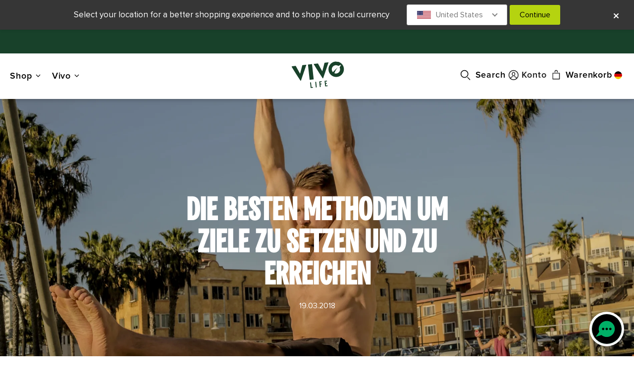

--- FILE ---
content_type: text/html; charset=utf-8
request_url: https://www.vivolife.de/blogs/plaa-mental-awareness/my-goal-setting-blueprint
body_size: 36044
content:
<!doctype html>

<html lang="de" data-theme-version="7.18.1.129">
  <head>
<!--LOOMI SDK-->
<!--DO NOT EDIT-->
<link rel="preconnect"  href="https://live.visually-io.com/" crossorigin data-em-disable>
<link rel="dns-prefetch" href="https://live.visually-io.com/" data-em-disable>
<script>
    (()=> {
        const env = 2;
        var store = "vivo-life-eu.myshopify.com";
        var alias = store.replace(".myshopify.com", "").replaceAll("-", "_").toUpperCase();
        var jitsuKey =  "js.6563627071";
        window.loomi_ctx = {...(window.loomi_ctx || {}),storeAlias:alias,jitsuKey,env};
        
        
    
	
    })()
</script>
<link href="https://live.visually-io.com/cf/VIVO_LIFE_EU.js?k=js.6563627071&e=2&s=VIVO_LIFE_EU" rel="preload" as="script" data-em-disable>
<link href="https://live.visually-io.com/cf/VIVO_LIFE_EU.js?k=js.6563627071&e=2&s=VIVO_LIFE_EU" rel="preload" as="script" data-em-disable>
<link href="https://assets.visually.io/widgets/vsly-preact.min.js" rel="preload" as="script" data-em-disable>
<script data-vsly="preact2" type="text/javascript" src="https://assets.visually.io/widgets/vsly-preact.min.js" data-em-disable></script>
<script type="text/javascript" src="https://live.visually-io.com/cf/VIVO_LIFE_EU.js" data-em-disable></script>
<script type="text/javascript" src="https://live.visually-io.com/v/visually.js" data-em-disable></script>
<script defer type="text/javascript" src="https://live.visually-io.com/v/visually-a.js" data-em-disable></script>
<!--LOOMI SDK-->


  <meta charset="utf-8">
  <meta http-equiv="X-UA-Compatible" content="IE=edge">
  <meta name="msvalidate.01" content="630976783A07F343DCC9FAC20FD11A74">

  
  
  


<title>Die besten Methoden um Ziele zu setzen und zu erreichen            &ndash; Vivo Life DE</title>
<meta property="og:title" content="Die besten Methoden um Ziele zu setzen und zu erreichen            &ndash; Vivo Life DE">

<meta name="google-site-verification" content="pQGWUlocf-v4h8kUgFEbLiKQ9qcpp3TMVNsADl0NgXI">

  <meta property="og:description" content="Wenn ich gefragt werde, warum ich im Alter von 25 Jahren meine Karriere im Rugby verließ, verwende ich das Zitat: „Ohne ein Ziel kann man nichts erreichen“. Diese Worte halfen mir, immer dann eine Bestätigung zu finden, wenn ich mit der Entscheidung unsicher war. Jetzt, achtzehn Monate nach dieser Entscheidung, tragen ">

<meta property="og:site_name" content="Vivo Life DE">


  <meta property="og:image" content="http://www.vivolife.de/cdn/shop/articles/VO7A8859.jpg?crop=center&height=630&v=1622036449&width=1200">
  <meta property="og:image:secure_url" content="https://www.vivolife.de/cdn/shop/articles/VO7A8859.jpg?crop=center&height=630&v=1622036449&width=1200">



  <meta name="twitter:card" content="summary_large_image">
  <meta property="twitter:image:src" content="https://www.vivolife.de/cdn/shop/articles/VO7A8859.jpg?v=1622036449&width=1024">





  <meta name="twitter:title" content="Die besten Methoden um Ziele zu setzen und zu erreichen">
  <meta name="twitter:description" content="Wenn ich gefragt werde, warum ich im Alter von 25 Jahren meine Karriere im Rugby verließ, verwende ich das Zitat: „Ohne ein Ziel kann man nichts erreichen“. 
Diese Worte halfen mir, immer dann eine Be">
  
    <meta property="twitter:image" content="https://www.vivolife.de/cdn/shop/articles/VO7A8859.jpg?v=1622036449&width=1024">
  



    <meta name="description" content="Wenn ich gefragt werde, warum ich im Alter von 25 Jahren meine Karriere im Rugby verließ, verwende ich das Zitat: „Ohne ein Ziel kann man nichts erreichen“. Diese Worte halfen mir, immer dann eine Bestätigung zu finden, wenn ich mit der Entscheidung unsicher war. Jetzt, achtzehn Monate nach dieser Entscheidung, tragen ">


    <meta name="viewport" content="width=device-width, initial-scale=1.0, interactive-widget: overlays-content">
<link rel="shortcut icon" href="//www.vivolife.de/cdn/shop/t/124/assets/favicon.png?v=81957122411746192191725455153" type="image/png">
<link rel="apple-touch-icon" sizes="180x180" href="//www.vivolife.de/cdn/shop/t/124/assets/apple-touch-icon.png?v=58135597960569662881725455111">
<link rel="icon" type="image/png" sizes="32x32" href="//www.vivolife.de/cdn/shop/t/124/assets/favicon-32x32.png?v=81957122411746192191725455148">
<link rel="icon" type="image/png" sizes="16x16" href="//www.vivolife.de/cdn/shop/t/124/assets/favicon-16x16.png?v=81808553578492485511725455110">
<link rel="manifest" href="//www.vivolife.de/cdn/shop/t/124/assets/manifest.json?v=89262089676276372291725455153">
<link rel="mask-icon" href="//www.vivolife.de/cdn/shop/t/124/assets/safari-pinned-tab.svg?v=95125404614872142331725455105" color="#5bbad5">
<meta name="theme-color" content="#ffffff">

  
  
    
    
    <!-- OneTrust Cookies Consent Notice start for www.vivolife.de -->
<script src="https://cdn.cookielaw.org/consent/0c5eef50-3431-48e8-afc5-00f699a9bcf8/otSDKStub.js" data-language="de" type="text/javascript" charset="UTF-8" data-domain-script="0c5eef50-3431-48e8-afc5-00f699a9bcf8" ></script>
<script type="text/javascript">
function OptanonWrapper() { }
</script>
<!-- OneTrust Cookies Consent Notice end for www.vivolife.de -->

  
<style>
@font-face {
font-family: 'VivoLife-Clean';
src: url('//www.vivolife.de/cdn/shop/t/124/assets/VivoLife-Clean.woff2?v=171398941756921674761731083231');
font-display: swap;
}
@font-face {
font-family:"Proxima Nova Semibold";
src:url("https://cdn.shopify.com/s/files/1/1374/7199/files/Proxima_Nova_Semibold.woff2?v=1755091677");
font-display:auto;font-style:normal;font-weight:600;font-stretch:normal;
}
@font-face {
font-family: 'Proxima Nova';
src: url('https://cdn.shopify.com/s/files/1/0065/6362/7071/files/Proxima_Nova.woff2?v=1672876207');
font-display: swap;
}
@font-face {
font-family: 'Proxima Nova Extrabold';
src: url('https://cdn.shopify.com/s/files/1/0065/6362/7071/files/Proxima_Nova_Extrabold.woff2?v=1672876207');
font-display: swap;
}
@font-face {
font-family: 'VivoLife-Brush';
src: url('//www.vivolife.de/cdn/shop/t/124/assets/VivoLife-Brush.woff2?v=113260291065214045081725455135');
font-display: swap;
}
</style>

    
      


<script type="text/javascript">
  window.__webpack_public_path__ = "//www.vivolife.de/cdn/shop/t/124/";
</script>


    <link rel="stylesheet" href="https://use.typekit.net/exs2uoq.css" />

    
    
    <link rel="canonical" href="https://www.vivolife.de/blogs/plaa-mental-awareness/my-goal-setting-blueprint" />

    
      <link href="//www.vivolife.de/cdn/shop/t/124/assets/main.css?v=179610437850283135221769101109" rel="stylesheet" type="text/css" media="all" />
      

<script>
  
        let Vivo = {      moneyFormat: "{{amount_with_comma_separator}} €",      searchTerms: "",      assetUrl: "//www.vivolife.de/cdn/shop/t/124/assets/",      currency_symbol: "€",      currency_code: "EUR",      country_selector_name: "DE",      store_url: "https://www.vivolife.de",      store_region: "DE",      store_locale_full: "de-DE",      store_locale_underscore: "de_DE",      trustpilot_region: "de-DE",      student_discount_link_enabled: "false",      locale_body_tag: "de",      locale_oos_tag: "de",      date_format: "%d.%m.%Y",      date_format_short: "%d.%m.%y",      time_format_24: "%R",      hide_30_day_guarantee: false,      sub_page_url: "https://www.vivolife.de/collections/abonnieren-und-15-sparen",      sub_helpdocs_url: "https://help.vivolife.co.uk/l/de/category/boaoprf4xl-subscriptions",      sub_portal_subscriptions_url: "",      sub_portal_addresses_url: "",      allow_back_in_stock_signup: true,      purchase_widget_variant: true,      free_shipping_subscribers: false,      free_shipping_value: false,      b2b: false,      frontrow_display: true,      rebuy_enabled: true,      sale_features: false,      weglot_enabled: false,      abtests: "",      itsgot_enabled: false,      menu_2025: true    };                    
  </script>


    <script src="//www.vivolife.de/cdn/shopifycloud/storefront/assets/themes_support/shopify_common-5f594365.js" type="text/javascript"></script>
    <script src="//www.vivolife.de/cdn/shopifycloud/storefront/assets/themes_support/option_selection-b017cd28.js" type="text/javascript"></script>
    <script src="//www.vivolife.de/cdn/shopifycloud/storefront/assets/themes_support/customer_area-f1b6eefc.js" type="text/javascript"></script>
    <script>window.performance && window.performance.mark && window.performance.mark('shopify.content_for_header.start');</script><meta name="facebook-domain-verification" content="tfzvjsqa4v0lfruej15pioy24ldmus">
<meta id="shopify-digital-wallet" name="shopify-digital-wallet" content="/6563627071/digital_wallets/dialog">
<meta name="shopify-checkout-api-token" content="dead01788f3722aa8e5870bc3bd150fc">
<meta id="in-context-paypal-metadata" data-shop-id="6563627071" data-venmo-supported="false" data-environment="production" data-locale="de_DE" data-paypal-v4="true" data-currency="EUR">
<link rel="alternate" type="application/atom+xml" title="Feed" href="/blogs/plaa-mental-awareness.atom" />
<script async="async" src="/checkouts/internal/preloads.js?locale=de-DE"></script>
<link rel="preconnect" href="https://shop.app" crossorigin="anonymous">
<script async="async" src="https://shop.app/checkouts/internal/preloads.js?locale=de-DE&shop_id=6563627071" crossorigin="anonymous"></script>
<script id="apple-pay-shop-capabilities" type="application/json">{"shopId":6563627071,"countryCode":"GB","currencyCode":"EUR","merchantCapabilities":["supports3DS"],"merchantId":"gid:\/\/shopify\/Shop\/6563627071","merchantName":"Vivo Life DE","requiredBillingContactFields":["postalAddress","email","phone"],"requiredShippingContactFields":["postalAddress","email","phone"],"shippingType":"shipping","supportedNetworks":["visa","maestro","masterCard","amex","discover","elo"],"total":{"type":"pending","label":"Vivo Life DE","amount":"1.00"},"shopifyPaymentsEnabled":true,"supportsSubscriptions":true}</script>
<script id="shopify-features" type="application/json">{"accessToken":"dead01788f3722aa8e5870bc3bd150fc","betas":["rich-media-storefront-analytics"],"domain":"www.vivolife.de","predictiveSearch":true,"shopId":6563627071,"locale":"de"}</script>
<script>var Shopify = Shopify || {};
Shopify.shop = "vivo-life-eu.myshopify.com";
Shopify.locale = "de";
Shopify.currency = {"active":"EUR","rate":"1.0"};
Shopify.country = "DE";
Shopify.theme = {"name":"vivo-shopify-v7\/de","id":127075680319,"schema_name":null,"schema_version":null,"theme_store_id":null,"role":"main"};
Shopify.theme.handle = "null";
Shopify.theme.style = {"id":null,"handle":null};
Shopify.cdnHost = "www.vivolife.de/cdn";
Shopify.routes = Shopify.routes || {};
Shopify.routes.root = "/";</script>
<script type="module">!function(o){(o.Shopify=o.Shopify||{}).modules=!0}(window);</script>
<script>!function(o){function n(){var o=[];function n(){o.push(Array.prototype.slice.apply(arguments))}return n.q=o,n}var t=o.Shopify=o.Shopify||{};t.loadFeatures=n(),t.autoloadFeatures=n()}(window);</script>
<script>
  window.ShopifyPay = window.ShopifyPay || {};
  window.ShopifyPay.apiHost = "shop.app\/pay";
  window.ShopifyPay.redirectState = null;
</script>
<script id="shop-js-analytics" type="application/json">{"pageType":"article"}</script>
<script defer="defer" async type="module" src="//www.vivolife.de/cdn/shopifycloud/shop-js/modules/v2/client.init-shop-cart-sync_e98Ab_XN.de.esm.js"></script>
<script defer="defer" async type="module" src="//www.vivolife.de/cdn/shopifycloud/shop-js/modules/v2/chunk.common_Pcw9EP95.esm.js"></script>
<script defer="defer" async type="module" src="//www.vivolife.de/cdn/shopifycloud/shop-js/modules/v2/chunk.modal_CzmY4ZhL.esm.js"></script>
<script type="module">
  await import("//www.vivolife.de/cdn/shopifycloud/shop-js/modules/v2/client.init-shop-cart-sync_e98Ab_XN.de.esm.js");
await import("//www.vivolife.de/cdn/shopifycloud/shop-js/modules/v2/chunk.common_Pcw9EP95.esm.js");
await import("//www.vivolife.de/cdn/shopifycloud/shop-js/modules/v2/chunk.modal_CzmY4ZhL.esm.js");

  window.Shopify.SignInWithShop?.initShopCartSync?.({"fedCMEnabled":true,"windoidEnabled":true});

</script>
<script>
  window.Shopify = window.Shopify || {};
  if (!window.Shopify.featureAssets) window.Shopify.featureAssets = {};
  window.Shopify.featureAssets['shop-js'] = {"shop-cart-sync":["modules/v2/client.shop-cart-sync_DazCVyJ3.de.esm.js","modules/v2/chunk.common_Pcw9EP95.esm.js","modules/v2/chunk.modal_CzmY4ZhL.esm.js"],"init-fed-cm":["modules/v2/client.init-fed-cm_D0AulfmK.de.esm.js","modules/v2/chunk.common_Pcw9EP95.esm.js","modules/v2/chunk.modal_CzmY4ZhL.esm.js"],"shop-cash-offers":["modules/v2/client.shop-cash-offers_BISyWFEA.de.esm.js","modules/v2/chunk.common_Pcw9EP95.esm.js","modules/v2/chunk.modal_CzmY4ZhL.esm.js"],"shop-login-button":["modules/v2/client.shop-login-button_D_c1vx_E.de.esm.js","modules/v2/chunk.common_Pcw9EP95.esm.js","modules/v2/chunk.modal_CzmY4ZhL.esm.js"],"pay-button":["modules/v2/client.pay-button_CHADzJ4g.de.esm.js","modules/v2/chunk.common_Pcw9EP95.esm.js","modules/v2/chunk.modal_CzmY4ZhL.esm.js"],"shop-button":["modules/v2/client.shop-button_CQnD2U3v.de.esm.js","modules/v2/chunk.common_Pcw9EP95.esm.js","modules/v2/chunk.modal_CzmY4ZhL.esm.js"],"avatar":["modules/v2/client.avatar_BTnouDA3.de.esm.js"],"init-windoid":["modules/v2/client.init-windoid_CmA0-hrC.de.esm.js","modules/v2/chunk.common_Pcw9EP95.esm.js","modules/v2/chunk.modal_CzmY4ZhL.esm.js"],"init-shop-for-new-customer-accounts":["modules/v2/client.init-shop-for-new-customer-accounts_BCzC_Mib.de.esm.js","modules/v2/client.shop-login-button_D_c1vx_E.de.esm.js","modules/v2/chunk.common_Pcw9EP95.esm.js","modules/v2/chunk.modal_CzmY4ZhL.esm.js"],"init-shop-email-lookup-coordinator":["modules/v2/client.init-shop-email-lookup-coordinator_DYzOit4u.de.esm.js","modules/v2/chunk.common_Pcw9EP95.esm.js","modules/v2/chunk.modal_CzmY4ZhL.esm.js"],"init-shop-cart-sync":["modules/v2/client.init-shop-cart-sync_e98Ab_XN.de.esm.js","modules/v2/chunk.common_Pcw9EP95.esm.js","modules/v2/chunk.modal_CzmY4ZhL.esm.js"],"shop-toast-manager":["modules/v2/client.shop-toast-manager_Bc-1elH8.de.esm.js","modules/v2/chunk.common_Pcw9EP95.esm.js","modules/v2/chunk.modal_CzmY4ZhL.esm.js"],"init-customer-accounts":["modules/v2/client.init-customer-accounts_CqlRHmZs.de.esm.js","modules/v2/client.shop-login-button_D_c1vx_E.de.esm.js","modules/v2/chunk.common_Pcw9EP95.esm.js","modules/v2/chunk.modal_CzmY4ZhL.esm.js"],"init-customer-accounts-sign-up":["modules/v2/client.init-customer-accounts-sign-up_DZmBw6yB.de.esm.js","modules/v2/client.shop-login-button_D_c1vx_E.de.esm.js","modules/v2/chunk.common_Pcw9EP95.esm.js","modules/v2/chunk.modal_CzmY4ZhL.esm.js"],"shop-follow-button":["modules/v2/client.shop-follow-button_Cx-w7rSq.de.esm.js","modules/v2/chunk.common_Pcw9EP95.esm.js","modules/v2/chunk.modal_CzmY4ZhL.esm.js"],"checkout-modal":["modules/v2/client.checkout-modal_Djjmh8qM.de.esm.js","modules/v2/chunk.common_Pcw9EP95.esm.js","modules/v2/chunk.modal_CzmY4ZhL.esm.js"],"shop-login":["modules/v2/client.shop-login_DMZMgoZf.de.esm.js","modules/v2/chunk.common_Pcw9EP95.esm.js","modules/v2/chunk.modal_CzmY4ZhL.esm.js"],"lead-capture":["modules/v2/client.lead-capture_SqejaEd8.de.esm.js","modules/v2/chunk.common_Pcw9EP95.esm.js","modules/v2/chunk.modal_CzmY4ZhL.esm.js"],"payment-terms":["modules/v2/client.payment-terms_DUeEqFTJ.de.esm.js","modules/v2/chunk.common_Pcw9EP95.esm.js","modules/v2/chunk.modal_CzmY4ZhL.esm.js"]};
</script>
<script>(function() {
  var isLoaded = false;
  function asyncLoad() {
    if (isLoaded) return;
    isLoaded = true;
    var urls = ["https:\/\/static.rechargecdn.com\/assets\/js\/widget.min.js?shop=vivo-life-eu.myshopify.com","https:\/\/config.gorgias.chat\/bundle-loader\/01GYCBSJ03DF8BJ71CACVMH15V?source=shopify1click\u0026shop=vivo-life-eu.myshopify.com","https:\/\/cdn.giftcardpro.app\/build\/storefront\/storefront.js?shop=vivo-life-eu.myshopify.com","https:\/\/api.socialsnowball.io\/js\/referral.js?shop=vivo-life-eu.myshopify.com","https:\/\/cdn.9gtb.com\/loader.js?g_cvt_id=4b745ebc-abec-42f6-9060-b5a08e7412b3\u0026shop=vivo-life-eu.myshopify.com","https:\/\/dr4qe3ddw9y32.cloudfront.net\/awin-shopify-integration-code.js?aid=123206\u0026v=shopifyApp_5.2.5\u0026ts=1767714031911\u0026shop=vivo-life-eu.myshopify.com"];
    for (var i = 0; i < urls.length; i++) {
      var s = document.createElement('script');
      s.type = 'text/javascript';
      s.async = true;
      s.src = urls[i];
      var x = document.getElementsByTagName('script')[0];
      x.parentNode.insertBefore(s, x);
    }
  };
  if(window.attachEvent) {
    window.attachEvent('onload', asyncLoad);
  } else {
    window.addEventListener('load', asyncLoad, false);
  }
})();</script>
<script id="__st">var __st={"a":6563627071,"offset":3600,"reqid":"3d6351d0-0040-46f8-9fef-635db73acf17-1769475721","pageurl":"www.vivolife.de\/blogs\/plaa-mental-awareness\/my-goal-setting-blueprint","s":"articles-555724079167","u":"dad5a95bf0aa","p":"article","rtyp":"article","rid":555724079167};</script>
<script>window.ShopifyPaypalV4VisibilityTracking = true;</script>
<script id="captcha-bootstrap">!function(){'use strict';const t='contact',e='account',n='new_comment',o=[[t,t],['blogs',n],['comments',n],[t,'customer']],c=[[e,'customer_login'],[e,'guest_login'],[e,'recover_customer_password'],[e,'create_customer']],r=t=>t.map((([t,e])=>`form[action*='/${t}']:not([data-nocaptcha='true']) input[name='form_type'][value='${e}']`)).join(','),a=t=>()=>t?[...document.querySelectorAll(t)].map((t=>t.form)):[];function s(){const t=[...o],e=r(t);return a(e)}const i='password',u='form_key',d=['recaptcha-v3-token','g-recaptcha-response','h-captcha-response',i],f=()=>{try{return window.sessionStorage}catch{return}},m='__shopify_v',_=t=>t.elements[u];function p(t,e,n=!1){try{const o=window.sessionStorage,c=JSON.parse(o.getItem(e)),{data:r}=function(t){const{data:e,action:n}=t;return t[m]||n?{data:e,action:n}:{data:t,action:n}}(c);for(const[e,n]of Object.entries(r))t.elements[e]&&(t.elements[e].value=n);n&&o.removeItem(e)}catch(o){console.error('form repopulation failed',{error:o})}}const l='form_type',E='cptcha';function T(t){t.dataset[E]=!0}const w=window,h=w.document,L='Shopify',v='ce_forms',y='captcha';let A=!1;((t,e)=>{const n=(g='f06e6c50-85a8-45c8-87d0-21a2b65856fe',I='https://cdn.shopify.com/shopifycloud/storefront-forms-hcaptcha/ce_storefront_forms_captcha_hcaptcha.v1.5.2.iife.js',D={infoText:'Durch hCaptcha geschützt',privacyText:'Datenschutz',termsText:'Allgemeine Geschäftsbedingungen'},(t,e,n)=>{const o=w[L][v],c=o.bindForm;if(c)return c(t,g,e,D).then(n);var r;o.q.push([[t,g,e,D],n]),r=I,A||(h.body.append(Object.assign(h.createElement('script'),{id:'captcha-provider',async:!0,src:r})),A=!0)});var g,I,D;w[L]=w[L]||{},w[L][v]=w[L][v]||{},w[L][v].q=[],w[L][y]=w[L][y]||{},w[L][y].protect=function(t,e){n(t,void 0,e),T(t)},Object.freeze(w[L][y]),function(t,e,n,w,h,L){const[v,y,A,g]=function(t,e,n){const i=e?o:[],u=t?c:[],d=[...i,...u],f=r(d),m=r(i),_=r(d.filter((([t,e])=>n.includes(e))));return[a(f),a(m),a(_),s()]}(w,h,L),I=t=>{const e=t.target;return e instanceof HTMLFormElement?e:e&&e.form},D=t=>v().includes(t);t.addEventListener('submit',(t=>{const e=I(t);if(!e)return;const n=D(e)&&!e.dataset.hcaptchaBound&&!e.dataset.recaptchaBound,o=_(e),c=g().includes(e)&&(!o||!o.value);(n||c)&&t.preventDefault(),c&&!n&&(function(t){try{if(!f())return;!function(t){const e=f();if(!e)return;const n=_(t);if(!n)return;const o=n.value;o&&e.removeItem(o)}(t);const e=Array.from(Array(32),(()=>Math.random().toString(36)[2])).join('');!function(t,e){_(t)||t.append(Object.assign(document.createElement('input'),{type:'hidden',name:u})),t.elements[u].value=e}(t,e),function(t,e){const n=f();if(!n)return;const o=[...t.querySelectorAll(`input[type='${i}']`)].map((({name:t})=>t)),c=[...d,...o],r={};for(const[a,s]of new FormData(t).entries())c.includes(a)||(r[a]=s);n.setItem(e,JSON.stringify({[m]:1,action:t.action,data:r}))}(t,e)}catch(e){console.error('failed to persist form',e)}}(e),e.submit())}));const S=(t,e)=>{t&&!t.dataset[E]&&(n(t,e.some((e=>e===t))),T(t))};for(const o of['focusin','change'])t.addEventListener(o,(t=>{const e=I(t);D(e)&&S(e,y())}));const B=e.get('form_key'),M=e.get(l),P=B&&M;t.addEventListener('DOMContentLoaded',(()=>{const t=y();if(P)for(const e of t)e.elements[l].value===M&&p(e,B);[...new Set([...A(),...v().filter((t=>'true'===t.dataset.shopifyCaptcha))])].forEach((e=>S(e,t)))}))}(h,new URLSearchParams(w.location.search),n,t,e,['guest_login'])})(!1,!0)}();</script>
<script integrity="sha256-4kQ18oKyAcykRKYeNunJcIwy7WH5gtpwJnB7kiuLZ1E=" data-source-attribution="shopify.loadfeatures" defer="defer" src="//www.vivolife.de/cdn/shopifycloud/storefront/assets/storefront/load_feature-a0a9edcb.js" crossorigin="anonymous"></script>
<script crossorigin="anonymous" defer="defer" src="//www.vivolife.de/cdn/shopifycloud/storefront/assets/shopify_pay/storefront-65b4c6d7.js?v=20250812"></script>
<script data-source-attribution="shopify.dynamic_checkout.dynamic.init">var Shopify=Shopify||{};Shopify.PaymentButton=Shopify.PaymentButton||{isStorefrontPortableWallets:!0,init:function(){window.Shopify.PaymentButton.init=function(){};var t=document.createElement("script");t.src="https://www.vivolife.de/cdn/shopifycloud/portable-wallets/latest/portable-wallets.de.js",t.type="module",document.head.appendChild(t)}};
</script>
<script data-source-attribution="shopify.dynamic_checkout.buyer_consent">
  function portableWalletsHideBuyerConsent(e){var t=document.getElementById("shopify-buyer-consent"),n=document.getElementById("shopify-subscription-policy-button");t&&n&&(t.classList.add("hidden"),t.setAttribute("aria-hidden","true"),n.removeEventListener("click",e))}function portableWalletsShowBuyerConsent(e){var t=document.getElementById("shopify-buyer-consent"),n=document.getElementById("shopify-subscription-policy-button");t&&n&&(t.classList.remove("hidden"),t.removeAttribute("aria-hidden"),n.addEventListener("click",e))}window.Shopify?.PaymentButton&&(window.Shopify.PaymentButton.hideBuyerConsent=portableWalletsHideBuyerConsent,window.Shopify.PaymentButton.showBuyerConsent=portableWalletsShowBuyerConsent);
</script>
<script data-source-attribution="shopify.dynamic_checkout.cart.bootstrap">document.addEventListener("DOMContentLoaded",(function(){function t(){return document.querySelector("shopify-accelerated-checkout-cart, shopify-accelerated-checkout")}if(t())Shopify.PaymentButton.init();else{new MutationObserver((function(e,n){t()&&(Shopify.PaymentButton.init(),n.disconnect())})).observe(document.body,{childList:!0,subtree:!0})}}));
</script>
<link id="shopify-accelerated-checkout-styles" rel="stylesheet" media="screen" href="https://www.vivolife.de/cdn/shopifycloud/portable-wallets/latest/accelerated-checkout-backwards-compat.css" crossorigin="anonymous">
<style id="shopify-accelerated-checkout-cart">
        #shopify-buyer-consent {
  margin-top: 1em;
  display: inline-block;
  width: 100%;
}

#shopify-buyer-consent.hidden {
  display: none;
}

#shopify-subscription-policy-button {
  background: none;
  border: none;
  padding: 0;
  text-decoration: underline;
  font-size: inherit;
  cursor: pointer;
}

#shopify-subscription-policy-button::before {
  box-shadow: none;
}

      </style>

<script>window.performance && window.performance.mark && window.performance.mark('shopify.content_for_header.end');</script>
    
      
<!-- Google Tag Manager -->
<script>(function(w,d,s,l,i){w[l]=w[l]||[];w[l].push({'gtm.start':
    new Date().getTime(),event:'gtm.js'});var f=d.getElementsByTagName(s)[0],
    j=d.createElement(s),dl=l!='dataLayer'?'&l='+l:'';j.async=true;j.src=
    'https://www.googletagmanager.com/gtm.js?id='+i+dl;f.parentNode.insertBefore(j,f);
    })(window,document,'script','dataLayer','GTM-5ZVPNS4');</script>
    <!-- End Google Tag Manager -->


      
    
  <!-- BEGIN app block: shopify://apps/triplewhale/blocks/triple_pixel_snippet/483d496b-3f1a-4609-aea7-8eee3b6b7a2a --><link rel='preconnect dns-prefetch' href='https://api.config-security.com/' crossorigin />
<link rel='preconnect dns-prefetch' href='https://conf.config-security.com/' crossorigin />
<script>
/* >> TriplePixel :: start*/
window.TriplePixelData={TripleName:"vivo-life-eu.myshopify.com",ver:"2.16",plat:"SHOPIFY",isHeadless:false,src:'SHOPIFY_EXT',product:{id:"",name:``,price:"",variant:""},search:"",collection:"",cart:"",template:"article",curr:"EUR" || "EUR"},function(W,H,A,L,E,_,B,N){function O(U,T,P,H,R){void 0===R&&(R=!1),H=new XMLHttpRequest,P?(H.open("POST",U,!0),H.setRequestHeader("Content-Type","text/plain")):H.open("GET",U,!0),H.send(JSON.stringify(P||{})),H.onreadystatechange=function(){4===H.readyState&&200===H.status?(R=H.responseText,U.includes("/first")?eval(R):P||(N[B]=R)):(299<H.status||H.status<200)&&T&&!R&&(R=!0,O(U,T-1,P))}}if(N=window,!N[H+"sn"]){N[H+"sn"]=1,L=function(){return Date.now().toString(36)+"_"+Math.random().toString(36)};try{A.setItem(H,1+(0|A.getItem(H)||0)),(E=JSON.parse(A.getItem(H+"U")||"[]")).push({u:location.href,r:document.referrer,t:Date.now(),id:L()}),A.setItem(H+"U",JSON.stringify(E))}catch(e){}var i,m,p;A.getItem('"!nC`')||(_=A,A=N,A[H]||(E=A[H]=function(t,e,i){return void 0===i&&(i=[]),"State"==t?E.s:(W=L(),(E._q=E._q||[]).push([W,t,e].concat(i)),W)},E.s="Installed",E._q=[],E.ch=W,B="configSecurityConfModel",N[B]=1,O("https://conf.config-security.com/model",5),i=L(),m=A[atob("c2NyZWVu")],_.setItem("di_pmt_wt",i),p={id:i,action:"profile",avatar:_.getItem("auth-security_rand_salt_"),time:m[atob("d2lkdGg=")]+":"+m[atob("aGVpZ2h0")],host:A.TriplePixelData.TripleName,plat:A.TriplePixelData.plat,url:window.location.href.slice(0,500),ref:document.referrer,ver:A.TriplePixelData.ver},O("https://api.config-security.com/event",5,p),O("https://api.config-security.com/first?host=".concat(p.host,"&plat=").concat(p.plat),5)))}}("","TriplePixel",localStorage);
/* << TriplePixel :: end*/
</script>



<!-- END app block --><!-- BEGIN app block: shopify://apps/hreflang-manager/blocks/gwa-hreflang/35dc0b05-d599-4c8e-8584-8cd17768854a --><!-- BEGIN app snippet: gwa-hreflang-article --><link rel="alternate" hreflang="x-default" href="https://www.vivolife.co.uk/blogs/news/my-goal-setting-blueprint"><link rel="alternate" hreflang="en-GB" href="https://www.vivolife.co.uk/blogs/news/my-goal-setting-blueprint"><link rel="alternate" hreflang="en-AE" href="https://www.vivolife.co.uk/blogs/news/my-goal-setting-blueprint"><link rel="alternate" hreflang="en-CH" href="https://www.vivolife.co.uk/blogs/news/my-goal-setting-blueprint"><link rel="alternate" hreflang="en-GG" href="https://www.vivolife.co.uk/blogs/news/my-goal-setting-blueprint"><link rel="alternate" hreflang="en-IM" href="https://www.vivolife.co.uk/blogs/news/my-goal-setting-blueprint"><link rel="alternate" hreflang="en-JE" href="https://www.vivolife.co.uk/blogs/news/my-goal-setting-blueprint"><link rel="alternate" hreflang="en-US" href="https://www.vivolife.com/blogs/plaa-mental-awareness/my-goal-setting-blueprint"><link rel="alternate" hreflang="de-DE" href="https://www.vivolife.de/blogs/plaa-mental-awareness/my-goal-setting-blueprint"><link rel="alternate" hreflang="de-AT" href="https://www.vivolife.de/blogs/plaa-mental-awareness/my-goal-setting-blueprint"><link rel="alternate" hreflang="de-LU" href="https://www.vivolife.de/blogs/plaa-mental-awareness/my-goal-setting-blueprint"><link rel="alternate" hreflang="en-DE" href="https://eu.vivolife.com/blogs/plaa-mental-awareness/my-goal-setting-blueprint"><link rel="alternate" hreflang="en-AT" href="https://eu.vivolife.com/blogs/plaa-mental-awareness/my-goal-setting-blueprint"><link rel="alternate" hreflang="en-BE" href="https://eu.vivolife.com/blogs/plaa-mental-awareness/my-goal-setting-blueprint"><link rel="alternate" hreflang="en-BG" href="https://eu.vivolife.com/blogs/plaa-mental-awareness/my-goal-setting-blueprint"><link rel="alternate" hreflang="en-CZ" href="https://eu.vivolife.com/blogs/plaa-mental-awareness/my-goal-setting-blueprint"><link rel="alternate" hreflang="en-DK" href="https://eu.vivolife.com/blogs/plaa-mental-awareness/my-goal-setting-blueprint"><link rel="alternate" hreflang="en-EE" href="https://eu.vivolife.com/blogs/plaa-mental-awareness/my-goal-setting-blueprint"><link rel="alternate" hreflang="en-ES" href="https://eu.vivolife.com/blogs/plaa-mental-awareness/my-goal-setting-blueprint"><link rel="alternate" hreflang="en-FI" href="https://eu.vivolife.com/blogs/plaa-mental-awareness/my-goal-setting-blueprint"><link rel="alternate" hreflang="en-FR" href="https://eu.vivolife.com/blogs/plaa-mental-awareness/my-goal-setting-blueprint"><link rel="alternate" hreflang="en-GR" href="https://eu.vivolife.com/blogs/plaa-mental-awareness/my-goal-setting-blueprint"><link rel="alternate" hreflang="en-HR" href="https://eu.vivolife.com/blogs/plaa-mental-awareness/my-goal-setting-blueprint"><link rel="alternate" hreflang="en-HU" href="https://eu.vivolife.com/blogs/plaa-mental-awareness/my-goal-setting-blueprint"><link rel="alternate" hreflang="en-IE" href="https://eu.vivolife.com/blogs/plaa-mental-awareness/my-goal-setting-blueprint"><link rel="alternate" hreflang="en-IT" href="https://eu.vivolife.com/blogs/plaa-mental-awareness/my-goal-setting-blueprint"><link rel="alternate" hreflang="en-LT" href="https://eu.vivolife.com/blogs/plaa-mental-awareness/my-goal-setting-blueprint"><link rel="alternate" hreflang="en-LU" href="https://eu.vivolife.com/blogs/plaa-mental-awareness/my-goal-setting-blueprint"><link rel="alternate" hreflang="en-NL" href="https://eu.vivolife.com/blogs/plaa-mental-awareness/my-goal-setting-blueprint"><link rel="alternate" hreflang="en-PL" href="https://eu.vivolife.com/blogs/plaa-mental-awareness/my-goal-setting-blueprint"><link rel="alternate" hreflang="en-PT" href="https://eu.vivolife.com/blogs/plaa-mental-awareness/my-goal-setting-blueprint"><link rel="alternate" hreflang="en-RO" href="https://eu.vivolife.com/blogs/plaa-mental-awareness/my-goal-setting-blueprint"><link rel="alternate" hreflang="en-SE" href="https://eu.vivolife.com/blogs/plaa-mental-awareness/my-goal-setting-blueprint"><link rel="alternate" hreflang="en-SI" href="https://eu.vivolife.com/blogs/plaa-mental-awareness/my-goal-setting-blueprint"><link rel="alternate" hreflang="en-SK" href="https://eu.vivolife.com/blogs/plaa-mental-awareness/my-goal-setting-blueprint"><link rel="alternate" hreflang="en-CY" href="https://eu.vivolife.com/blogs/plaa-mental-awareness/my-goal-setting-blueprint"><link rel="alternate" hreflang="en-MT" href="https://eu.vivolife.com/blogs/plaa-mental-awareness/my-goal-setting-blueprint"><link rel="alternate" hreflang="en-LV" href="https://eu.vivolife.com/blogs/plaa-mental-awareness/my-goal-setting-blueprint"><link rel="alternate" hreflang="da-DE" href="https://eu.vivolife.com/da/blogs/plaa-mental-awareness/my-goal-setting-blueprint"><link rel="alternate" hreflang="da-AT" href="https://eu.vivolife.com/da/blogs/plaa-mental-awareness/my-goal-setting-blueprint"><link rel="alternate" hreflang="da-BE" href="https://eu.vivolife.com/da/blogs/plaa-mental-awareness/my-goal-setting-blueprint"><link rel="alternate" hreflang="da-BG" href="https://eu.vivolife.com/da/blogs/plaa-mental-awareness/my-goal-setting-blueprint"><link rel="alternate" hreflang="da-CZ" href="https://eu.vivolife.com/da/blogs/plaa-mental-awareness/my-goal-setting-blueprint"><link rel="alternate" hreflang="da-DK" href="https://eu.vivolife.com/da/blogs/plaa-mental-awareness/my-goal-setting-blueprint"><link rel="alternate" hreflang="da-EE" href="https://eu.vivolife.com/da/blogs/plaa-mental-awareness/my-goal-setting-blueprint"><link rel="alternate" hreflang="da-ES" href="https://eu.vivolife.com/da/blogs/plaa-mental-awareness/my-goal-setting-blueprint"><link rel="alternate" hreflang="da-FI" href="https://eu.vivolife.com/da/blogs/plaa-mental-awareness/my-goal-setting-blueprint"><link rel="alternate" hreflang="da-FR" href="https://eu.vivolife.com/da/blogs/plaa-mental-awareness/my-goal-setting-blueprint"><link rel="alternate" hreflang="da-GR" href="https://eu.vivolife.com/da/blogs/plaa-mental-awareness/my-goal-setting-blueprint"><link rel="alternate" hreflang="da-HR" href="https://eu.vivolife.com/da/blogs/plaa-mental-awareness/my-goal-setting-blueprint"><link rel="alternate" hreflang="da-HU" href="https://eu.vivolife.com/da/blogs/plaa-mental-awareness/my-goal-setting-blueprint"><link rel="alternate" hreflang="da-IE" href="https://eu.vivolife.com/da/blogs/plaa-mental-awareness/my-goal-setting-blueprint"><link rel="alternate" hreflang="da-IT" href="https://eu.vivolife.com/da/blogs/plaa-mental-awareness/my-goal-setting-blueprint"><link rel="alternate" hreflang="da-LT" href="https://eu.vivolife.com/da/blogs/plaa-mental-awareness/my-goal-setting-blueprint"><link rel="alternate" hreflang="da-LU" href="https://eu.vivolife.com/da/blogs/plaa-mental-awareness/my-goal-setting-blueprint"><link rel="alternate" hreflang="da-NL" href="https://eu.vivolife.com/da/blogs/plaa-mental-awareness/my-goal-setting-blueprint"><link rel="alternate" hreflang="da-PL" href="https://eu.vivolife.com/da/blogs/plaa-mental-awareness/my-goal-setting-blueprint"><link rel="alternate" hreflang="da-PT" href="https://eu.vivolife.com/da/blogs/plaa-mental-awareness/my-goal-setting-blueprint"><link rel="alternate" hreflang="da-RO" href="https://eu.vivolife.com/da/blogs/plaa-mental-awareness/my-goal-setting-blueprint"><link rel="alternate" hreflang="da-SE" href="https://eu.vivolife.com/da/blogs/plaa-mental-awareness/my-goal-setting-blueprint"><link rel="alternate" hreflang="da-SI" href="https://eu.vivolife.com/da/blogs/plaa-mental-awareness/my-goal-setting-blueprint"><link rel="alternate" hreflang="da-SK" href="https://eu.vivolife.com/da/blogs/plaa-mental-awareness/my-goal-setting-blueprint"><link rel="alternate" hreflang="da-CY" href="https://eu.vivolife.com/da/blogs/plaa-mental-awareness/my-goal-setting-blueprint"><link rel="alternate" hreflang="da-MT" href="https://eu.vivolife.com/da/blogs/plaa-mental-awareness/my-goal-setting-blueprint"><link rel="alternate" hreflang="da-LV" href="https://eu.vivolife.com/da/blogs/plaa-mental-awareness/my-goal-setting-blueprint"><link rel="alternate" hreflang="nl-DE" href="https://eu.vivolife.com/nl/blogs/plaa-mental-awareness/my-goal-setting-blueprint"><link rel="alternate" hreflang="nl-AT" href="https://eu.vivolife.com/nl/blogs/plaa-mental-awareness/my-goal-setting-blueprint"><link rel="alternate" hreflang="nl-BE" href="https://eu.vivolife.com/nl/blogs/plaa-mental-awareness/my-goal-setting-blueprint"><link rel="alternate" hreflang="nl-BG" href="https://eu.vivolife.com/nl/blogs/plaa-mental-awareness/my-goal-setting-blueprint"><link rel="alternate" hreflang="nl-CZ" href="https://eu.vivolife.com/nl/blogs/plaa-mental-awareness/my-goal-setting-blueprint"><link rel="alternate" hreflang="nl-DK" href="https://eu.vivolife.com/nl/blogs/plaa-mental-awareness/my-goal-setting-blueprint"><link rel="alternate" hreflang="nl-EE" href="https://eu.vivolife.com/nl/blogs/plaa-mental-awareness/my-goal-setting-blueprint"><link rel="alternate" hreflang="nl-ES" href="https://eu.vivolife.com/nl/blogs/plaa-mental-awareness/my-goal-setting-blueprint"><link rel="alternate" hreflang="nl-FI" href="https://eu.vivolife.com/nl/blogs/plaa-mental-awareness/my-goal-setting-blueprint"><link rel="alternate" hreflang="nl-FR" href="https://eu.vivolife.com/nl/blogs/plaa-mental-awareness/my-goal-setting-blueprint"><link rel="alternate" hreflang="nl-GR" href="https://eu.vivolife.com/nl/blogs/plaa-mental-awareness/my-goal-setting-blueprint"><link rel="alternate" hreflang="nl-HR" href="https://eu.vivolife.com/nl/blogs/plaa-mental-awareness/my-goal-setting-blueprint"><link rel="alternate" hreflang="nl-HU" href="https://eu.vivolife.com/nl/blogs/plaa-mental-awareness/my-goal-setting-blueprint"><link rel="alternate" hreflang="nl-IE" href="https://eu.vivolife.com/nl/blogs/plaa-mental-awareness/my-goal-setting-blueprint"><link rel="alternate" hreflang="nl-IT" href="https://eu.vivolife.com/nl/blogs/plaa-mental-awareness/my-goal-setting-blueprint"><link rel="alternate" hreflang="nl-LT" href="https://eu.vivolife.com/nl/blogs/plaa-mental-awareness/my-goal-setting-blueprint"><link rel="alternate" hreflang="nl-LU" href="https://eu.vivolife.com/nl/blogs/plaa-mental-awareness/my-goal-setting-blueprint"><link rel="alternate" hreflang="nl-NL" href="https://eu.vivolife.com/nl/blogs/plaa-mental-awareness/my-goal-setting-blueprint"><link rel="alternate" hreflang="nl-PL" href="https://eu.vivolife.com/nl/blogs/plaa-mental-awareness/my-goal-setting-blueprint"><link rel="alternate" hreflang="nl-PT" href="https://eu.vivolife.com/nl/blogs/plaa-mental-awareness/my-goal-setting-blueprint"><link rel="alternate" hreflang="nl-RO" href="https://eu.vivolife.com/nl/blogs/plaa-mental-awareness/my-goal-setting-blueprint"><link rel="alternate" hreflang="nl-SE" href="https://eu.vivolife.com/nl/blogs/plaa-mental-awareness/my-goal-setting-blueprint"><link rel="alternate" hreflang="nl-SI" href="https://eu.vivolife.com/nl/blogs/plaa-mental-awareness/my-goal-setting-blueprint"><link rel="alternate" hreflang="nl-SK" href="https://eu.vivolife.com/nl/blogs/plaa-mental-awareness/my-goal-setting-blueprint"><link rel="alternate" hreflang="nl-CY" href="https://eu.vivolife.com/nl/blogs/plaa-mental-awareness/my-goal-setting-blueprint"><link rel="alternate" hreflang="nl-MT" href="https://eu.vivolife.com/nl/blogs/plaa-mental-awareness/my-goal-setting-blueprint"><link rel="alternate" hreflang="nl-LV" href="https://eu.vivolife.com/nl/blogs/plaa-mental-awareness/my-goal-setting-blueprint"><link rel="alternate" hreflang="fr-DE" href="https://fr.vivolife.com/blogs/plaa-mental-awareness/my-goal-setting-blueprint"><link rel="alternate" hreflang="fr-BE" href="https://fr.vivolife.com/blogs/plaa-mental-awareness/my-goal-setting-blueprint"><link rel="alternate" hreflang="fr-FR" href="https://fr.vivolife.com/blogs/plaa-mental-awareness/my-goal-setting-blueprint"><link rel="alternate" hreflang="fr-LU" href="https://fr.vivolife.com/blogs/plaa-mental-awareness/my-goal-setting-blueprint"><link rel="alternate" hreflang="fr-MC" href="https://fr.vivolife.com/blogs/plaa-mental-awareness/my-goal-setting-blueprint"><link rel="alternate" hreflang="it-IT" href="https://it.vivolife.com/blogs/plaa-mental-awareness/my-goal-setting-blueprint"><link rel="alternate" hreflang="it-DE" href="https://it.vivolife.com/blogs/plaa-mental-awareness/my-goal-setting-blueprint"><!-- END app snippet --><!-- END app block --><!-- BEGIN app block: shopify://apps/gift-card-pro/blocks/gift-card-pro/3b1306ce-7e99-4a1c-aa30-e9f030a737ef -->






<!-- END app block --><!-- BEGIN app block: shopify://apps/klaviyo-email-marketing-sms/blocks/klaviyo-onsite-embed/2632fe16-c075-4321-a88b-50b567f42507 -->












  <script async src="https://static.klaviyo.com/onsite/js/MMXVKm/klaviyo.js?company_id=MMXVKm"></script>
  <script>!function(){if(!window.klaviyo){window._klOnsite=window._klOnsite||[];try{window.klaviyo=new Proxy({},{get:function(n,i){return"push"===i?function(){var n;(n=window._klOnsite).push.apply(n,arguments)}:function(){for(var n=arguments.length,o=new Array(n),w=0;w<n;w++)o[w]=arguments[w];var t="function"==typeof o[o.length-1]?o.pop():void 0,e=new Promise((function(n){window._klOnsite.push([i].concat(o,[function(i){t&&t(i),n(i)}]))}));return e}}})}catch(n){window.klaviyo=window.klaviyo||[],window.klaviyo.push=function(){var n;(n=window._klOnsite).push.apply(n,arguments)}}}}();</script>

  




  <script>
    window.klaviyoReviewsProductDesignMode = false
  </script>







<!-- END app block --><script src="https://cdn.shopify.com/extensions/3bad1277-4af2-447f-bddc-1bd7142f78a5/gift-card-pro-10/assets/gift-card-pro.js" type="text/javascript" defer="defer"></script>
<link href="https://monorail-edge.shopifysvc.com" rel="dns-prefetch">
<script>(function(){if ("sendBeacon" in navigator && "performance" in window) {try {var session_token_from_headers = performance.getEntriesByType('navigation')[0].serverTiming.find(x => x.name == '_s').description;} catch {var session_token_from_headers = undefined;}var session_cookie_matches = document.cookie.match(/_shopify_s=([^;]*)/);var session_token_from_cookie = session_cookie_matches && session_cookie_matches.length === 2 ? session_cookie_matches[1] : "";var session_token = session_token_from_headers || session_token_from_cookie || "";function handle_abandonment_event(e) {var entries = performance.getEntries().filter(function(entry) {return /monorail-edge.shopifysvc.com/.test(entry.name);});if (!window.abandonment_tracked && entries.length === 0) {window.abandonment_tracked = true;var currentMs = Date.now();var navigation_start = performance.timing.navigationStart;var payload = {shop_id: 6563627071,url: window.location.href,navigation_start,duration: currentMs - navigation_start,session_token,page_type: "article"};window.navigator.sendBeacon("https://monorail-edge.shopifysvc.com/v1/produce", JSON.stringify({schema_id: "online_store_buyer_site_abandonment/1.1",payload: payload,metadata: {event_created_at_ms: currentMs,event_sent_at_ms: currentMs}}));}}window.addEventListener('pagehide', handle_abandonment_event);}}());</script>
<script id="web-pixels-manager-setup">(function e(e,d,r,n,o){if(void 0===o&&(o={}),!Boolean(null===(a=null===(i=window.Shopify)||void 0===i?void 0:i.analytics)||void 0===a?void 0:a.replayQueue)){var i,a;window.Shopify=window.Shopify||{};var t=window.Shopify;t.analytics=t.analytics||{};var s=t.analytics;s.replayQueue=[],s.publish=function(e,d,r){return s.replayQueue.push([e,d,r]),!0};try{self.performance.mark("wpm:start")}catch(e){}var l=function(){var e={modern:/Edge?\/(1{2}[4-9]|1[2-9]\d|[2-9]\d{2}|\d{4,})\.\d+(\.\d+|)|Firefox\/(1{2}[4-9]|1[2-9]\d|[2-9]\d{2}|\d{4,})\.\d+(\.\d+|)|Chrom(ium|e)\/(9{2}|\d{3,})\.\d+(\.\d+|)|(Maci|X1{2}).+ Version\/(15\.\d+|(1[6-9]|[2-9]\d|\d{3,})\.\d+)([,.]\d+|)( \(\w+\)|)( Mobile\/\w+|) Safari\/|Chrome.+OPR\/(9{2}|\d{3,})\.\d+\.\d+|(CPU[ +]OS|iPhone[ +]OS|CPU[ +]iPhone|CPU IPhone OS|CPU iPad OS)[ +]+(15[._]\d+|(1[6-9]|[2-9]\d|\d{3,})[._]\d+)([._]\d+|)|Android:?[ /-](13[3-9]|1[4-9]\d|[2-9]\d{2}|\d{4,})(\.\d+|)(\.\d+|)|Android.+Firefox\/(13[5-9]|1[4-9]\d|[2-9]\d{2}|\d{4,})\.\d+(\.\d+|)|Android.+Chrom(ium|e)\/(13[3-9]|1[4-9]\d|[2-9]\d{2}|\d{4,})\.\d+(\.\d+|)|SamsungBrowser\/([2-9]\d|\d{3,})\.\d+/,legacy:/Edge?\/(1[6-9]|[2-9]\d|\d{3,})\.\d+(\.\d+|)|Firefox\/(5[4-9]|[6-9]\d|\d{3,})\.\d+(\.\d+|)|Chrom(ium|e)\/(5[1-9]|[6-9]\d|\d{3,})\.\d+(\.\d+|)([\d.]+$|.*Safari\/(?![\d.]+ Edge\/[\d.]+$))|(Maci|X1{2}).+ Version\/(10\.\d+|(1[1-9]|[2-9]\d|\d{3,})\.\d+)([,.]\d+|)( \(\w+\)|)( Mobile\/\w+|) Safari\/|Chrome.+OPR\/(3[89]|[4-9]\d|\d{3,})\.\d+\.\d+|(CPU[ +]OS|iPhone[ +]OS|CPU[ +]iPhone|CPU IPhone OS|CPU iPad OS)[ +]+(10[._]\d+|(1[1-9]|[2-9]\d|\d{3,})[._]\d+)([._]\d+|)|Android:?[ /-](13[3-9]|1[4-9]\d|[2-9]\d{2}|\d{4,})(\.\d+|)(\.\d+|)|Mobile Safari.+OPR\/([89]\d|\d{3,})\.\d+\.\d+|Android.+Firefox\/(13[5-9]|1[4-9]\d|[2-9]\d{2}|\d{4,})\.\d+(\.\d+|)|Android.+Chrom(ium|e)\/(13[3-9]|1[4-9]\d|[2-9]\d{2}|\d{4,})\.\d+(\.\d+|)|Android.+(UC? ?Browser|UCWEB|U3)[ /]?(15\.([5-9]|\d{2,})|(1[6-9]|[2-9]\d|\d{3,})\.\d+)\.\d+|SamsungBrowser\/(5\.\d+|([6-9]|\d{2,})\.\d+)|Android.+MQ{2}Browser\/(14(\.(9|\d{2,})|)|(1[5-9]|[2-9]\d|\d{3,})(\.\d+|))(\.\d+|)|K[Aa][Ii]OS\/(3\.\d+|([4-9]|\d{2,})\.\d+)(\.\d+|)/},d=e.modern,r=e.legacy,n=navigator.userAgent;return n.match(d)?"modern":n.match(r)?"legacy":"unknown"}(),u="modern"===l?"modern":"legacy",c=(null!=n?n:{modern:"",legacy:""})[u],f=function(e){return[e.baseUrl,"/wpm","/b",e.hashVersion,"modern"===e.buildTarget?"m":"l",".js"].join("")}({baseUrl:d,hashVersion:r,buildTarget:u}),m=function(e){var d=e.version,r=e.bundleTarget,n=e.surface,o=e.pageUrl,i=e.monorailEndpoint;return{emit:function(e){var a=e.status,t=e.errorMsg,s=(new Date).getTime(),l=JSON.stringify({metadata:{event_sent_at_ms:s},events:[{schema_id:"web_pixels_manager_load/3.1",payload:{version:d,bundle_target:r,page_url:o,status:a,surface:n,error_msg:t},metadata:{event_created_at_ms:s}}]});if(!i)return console&&console.warn&&console.warn("[Web Pixels Manager] No Monorail endpoint provided, skipping logging."),!1;try{return self.navigator.sendBeacon.bind(self.navigator)(i,l)}catch(e){}var u=new XMLHttpRequest;try{return u.open("POST",i,!0),u.setRequestHeader("Content-Type","text/plain"),u.send(l),!0}catch(e){return console&&console.warn&&console.warn("[Web Pixels Manager] Got an unhandled error while logging to Monorail."),!1}}}}({version:r,bundleTarget:l,surface:e.surface,pageUrl:self.location.href,monorailEndpoint:e.monorailEndpoint});try{o.browserTarget=l,function(e){var d=e.src,r=e.async,n=void 0===r||r,o=e.onload,i=e.onerror,a=e.sri,t=e.scriptDataAttributes,s=void 0===t?{}:t,l=document.createElement("script"),u=document.querySelector("head"),c=document.querySelector("body");if(l.async=n,l.src=d,a&&(l.integrity=a,l.crossOrigin="anonymous"),s)for(var f in s)if(Object.prototype.hasOwnProperty.call(s,f))try{l.dataset[f]=s[f]}catch(e){}if(o&&l.addEventListener("load",o),i&&l.addEventListener("error",i),u)u.appendChild(l);else{if(!c)throw new Error("Did not find a head or body element to append the script");c.appendChild(l)}}({src:f,async:!0,onload:function(){if(!function(){var e,d;return Boolean(null===(d=null===(e=window.Shopify)||void 0===e?void 0:e.analytics)||void 0===d?void 0:d.initialized)}()){var d=window.webPixelsManager.init(e)||void 0;if(d){var r=window.Shopify.analytics;r.replayQueue.forEach((function(e){var r=e[0],n=e[1],o=e[2];d.publishCustomEvent(r,n,o)})),r.replayQueue=[],r.publish=d.publishCustomEvent,r.visitor=d.visitor,r.initialized=!0}}},onerror:function(){return m.emit({status:"failed",errorMsg:"".concat(f," has failed to load")})},sri:function(e){var d=/^sha384-[A-Za-z0-9+/=]+$/;return"string"==typeof e&&d.test(e)}(c)?c:"",scriptDataAttributes:o}),m.emit({status:"loading"})}catch(e){m.emit({status:"failed",errorMsg:(null==e?void 0:e.message)||"Unknown error"})}}})({shopId: 6563627071,storefrontBaseUrl: "https://www.vivolife.de",extensionsBaseUrl: "https://extensions.shopifycdn.com/cdn/shopifycloud/web-pixels-manager",monorailEndpoint: "https://monorail-edge.shopifysvc.com/unstable/produce_batch",surface: "storefront-renderer",enabledBetaFlags: ["2dca8a86"],webPixelsConfigList: [{"id":"2643493250","configuration":"{\"advertiserId\":\"123206\",\"shopDomain\":\"vivo-life-eu.myshopify.com\",\"appVersion\":\"shopifyApp_5.2.5\"}","eventPayloadVersion":"v1","runtimeContext":"STRICT","scriptVersion":"1a9b197b9c069133fae8fa2fc7a957a6","type":"APP","apiClientId":2887701,"privacyPurposes":["ANALYTICS","MARKETING"],"dataSharingAdjustments":{"protectedCustomerApprovalScopes":["read_customer_personal_data"]}},{"id":"2516353410","configuration":"{ \"alias\": \"VIVO_LIFE_EU\", \"apiKey\": \"ux4ung2maf2gh5lxklpkp.fc64n2iubntb63ae5o2db\" }","eventPayloadVersion":"v1","runtimeContext":"STRICT","scriptVersion":"089c563d4539df58b1e71259ac47d388","type":"APP","apiClientId":6779637,"privacyPurposes":["ANALYTICS","MARKETING","SALE_OF_DATA"],"dataSharingAdjustments":{"protectedCustomerApprovalScopes":["read_customer_address","read_customer_personal_data"]}},{"id":"2193785218","configuration":"{\"store_id\":\"53320\",\"environment\":\"prod\"}","eventPayloadVersion":"v1","runtimeContext":"STRICT","scriptVersion":"e1b3f843f8a910884b33e33e956dd640","type":"APP","apiClientId":294517,"privacyPurposes":[],"dataSharingAdjustments":{"protectedCustomerApprovalScopes":["read_customer_address","read_customer_email","read_customer_name","read_customer_personal_data","read_customer_phone"]}},{"id":"2100232578","configuration":"{\"accountID\":\"MMXVKm\",\"webPixelConfig\":\"eyJlbmFibGVBZGRlZFRvQ2FydEV2ZW50cyI6IHRydWV9\"}","eventPayloadVersion":"v1","runtimeContext":"STRICT","scriptVersion":"524f6c1ee37bacdca7657a665bdca589","type":"APP","apiClientId":123074,"privacyPurposes":["ANALYTICS","MARKETING"],"dataSharingAdjustments":{"protectedCustomerApprovalScopes":["read_customer_address","read_customer_email","read_customer_name","read_customer_personal_data","read_customer_phone"]}},{"id":"1886912898","configuration":"{}","eventPayloadVersion":"v1","runtimeContext":"STRICT","scriptVersion":"ef9b37cee6fb2f93ffcc681cf1cfdc4e","type":"APP","apiClientId":3624803,"privacyPurposes":["ANALYTICS"],"dataSharingAdjustments":{"protectedCustomerApprovalScopes":["read_customer_address","read_customer_email","read_customer_name","read_customer_personal_data","read_customer_phone"]}},{"id":"1370751362","configuration":"{\"config\":\"{\\\"pixel_id\\\":\\\"G-DG8FF2QJPN\\\",\\\"target_country\\\":\\\"DE\\\",\\\"gtag_events\\\":[{\\\"type\\\":\\\"begin_checkout\\\",\\\"action_label\\\":[\\\"G-DG8FF2QJPN\\\",\\\"AW-480761848\\\/VEKzCI_ym-8BEPivn-UB\\\"]},{\\\"type\\\":\\\"search\\\",\\\"action_label\\\":[\\\"G-DG8FF2QJPN\\\",\\\"AW-480761848\\\/_CCmCJLym-8BEPivn-UB\\\"]},{\\\"type\\\":\\\"view_item\\\",\\\"action_label\\\":[\\\"G-DG8FF2QJPN\\\",\\\"AW-480761848\\\/0mpYCInym-8BEPivn-UB\\\",\\\"MC-TL4FM42X44\\\"]},{\\\"type\\\":\\\"purchase\\\",\\\"action_label\\\":[\\\"G-DG8FF2QJPN\\\",\\\"AW-480761848\\\/znNmCIbym-8BEPivn-UB\\\",\\\"MC-TL4FM42X44\\\"]},{\\\"type\\\":\\\"page_view\\\",\\\"action_label\\\":[\\\"G-DG8FF2QJPN\\\",\\\"AW-480761848\\\/7LRlCIPym-8BEPivn-UB\\\",\\\"MC-TL4FM42X44\\\"]},{\\\"type\\\":\\\"add_payment_info\\\",\\\"action_label\\\":[\\\"G-DG8FF2QJPN\\\",\\\"AW-480761848\\\/_NSbCMnzm-8BEPivn-UB\\\"]},{\\\"type\\\":\\\"add_to_cart\\\",\\\"action_label\\\":[\\\"G-DG8FF2QJPN\\\",\\\"AW-480761848\\\/YTfXCIzym-8BEPivn-UB\\\"]}],\\\"enable_monitoring_mode\\\":false}\"}","eventPayloadVersion":"v1","runtimeContext":"OPEN","scriptVersion":"b2a88bafab3e21179ed38636efcd8a93","type":"APP","apiClientId":1780363,"privacyPurposes":[],"dataSharingAdjustments":{"protectedCustomerApprovalScopes":["read_customer_address","read_customer_email","read_customer_name","read_customer_personal_data","read_customer_phone"]}},{"id":"303202367","configuration":"{\"pixelCode\":\"CBP8JIJC77UEU8MV3MN0\"}","eventPayloadVersion":"v1","runtimeContext":"STRICT","scriptVersion":"22e92c2ad45662f435e4801458fb78cc","type":"APP","apiClientId":4383523,"privacyPurposes":["ANALYTICS","MARKETING","SALE_OF_DATA"],"dataSharingAdjustments":{"protectedCustomerApprovalScopes":["read_customer_address","read_customer_email","read_customer_name","read_customer_personal_data","read_customer_phone"]}},{"id":"168198207","configuration":"{\"pixel_id\":\"183139955717767\",\"pixel_type\":\"facebook_pixel\",\"metaapp_system_user_token\":\"-\"}","eventPayloadVersion":"v1","runtimeContext":"OPEN","scriptVersion":"ca16bc87fe92b6042fbaa3acc2fbdaa6","type":"APP","apiClientId":2329312,"privacyPurposes":["ANALYTICS","MARKETING","SALE_OF_DATA"],"dataSharingAdjustments":{"protectedCustomerApprovalScopes":["read_customer_address","read_customer_email","read_customer_name","read_customer_personal_data","read_customer_phone"]}},{"id":"33292351","configuration":"{\"shopId\":\"vivo-life-eu.myshopify.com\"}","eventPayloadVersion":"v1","runtimeContext":"STRICT","scriptVersion":"674c31de9c131805829c42a983792da6","type":"APP","apiClientId":2753413,"privacyPurposes":["ANALYTICS","MARKETING","SALE_OF_DATA"],"dataSharingAdjustments":{"protectedCustomerApprovalScopes":["read_customer_address","read_customer_email","read_customer_name","read_customer_personal_data","read_customer_phone"]}},{"id":"150667650","eventPayloadVersion":"1","runtimeContext":"LAX","scriptVersion":"3","type":"CUSTOM","privacyPurposes":[],"name":"Google Ads Tracking"},{"id":"shopify-app-pixel","configuration":"{}","eventPayloadVersion":"v1","runtimeContext":"STRICT","scriptVersion":"0450","apiClientId":"shopify-pixel","type":"APP","privacyPurposes":["ANALYTICS","MARKETING"]},{"id":"shopify-custom-pixel","eventPayloadVersion":"v1","runtimeContext":"LAX","scriptVersion":"0450","apiClientId":"shopify-pixel","type":"CUSTOM","privacyPurposes":["ANALYTICS","MARKETING"]}],isMerchantRequest: false,initData: {"shop":{"name":"Vivo Life DE","paymentSettings":{"currencyCode":"EUR"},"myshopifyDomain":"vivo-life-eu.myshopify.com","countryCode":"GB","storefrontUrl":"https:\/\/www.vivolife.de"},"customer":null,"cart":null,"checkout":null,"productVariants":[],"purchasingCompany":null},},"https://www.vivolife.de/cdn","fcfee988w5aeb613cpc8e4bc33m6693e112",{"modern":"","legacy":""},{"shopId":"6563627071","storefrontBaseUrl":"https:\/\/www.vivolife.de","extensionBaseUrl":"https:\/\/extensions.shopifycdn.com\/cdn\/shopifycloud\/web-pixels-manager","surface":"storefront-renderer","enabledBetaFlags":"[\"2dca8a86\"]","isMerchantRequest":"false","hashVersion":"fcfee988w5aeb613cpc8e4bc33m6693e112","publish":"custom","events":"[[\"page_viewed\",{}]]"});</script><script>
  window.ShopifyAnalytics = window.ShopifyAnalytics || {};
  window.ShopifyAnalytics.meta = window.ShopifyAnalytics.meta || {};
  window.ShopifyAnalytics.meta.currency = 'EUR';
  var meta = {"page":{"pageType":"article","resourceType":"article","resourceId":555724079167,"requestId":"3d6351d0-0040-46f8-9fef-635db73acf17-1769475721"}};
  for (var attr in meta) {
    window.ShopifyAnalytics.meta[attr] = meta[attr];
  }
</script>
<script class="analytics">
  (function () {
    var customDocumentWrite = function(content) {
      var jquery = null;

      if (window.jQuery) {
        jquery = window.jQuery;
      } else if (window.Checkout && window.Checkout.$) {
        jquery = window.Checkout.$;
      }

      if (jquery) {
        jquery('body').append(content);
      }
    };

    var hasLoggedConversion = function(token) {
      if (token) {
        return document.cookie.indexOf('loggedConversion=' + token) !== -1;
      }
      return false;
    }

    var setCookieIfConversion = function(token) {
      if (token) {
        var twoMonthsFromNow = new Date(Date.now());
        twoMonthsFromNow.setMonth(twoMonthsFromNow.getMonth() + 2);

        document.cookie = 'loggedConversion=' + token + '; expires=' + twoMonthsFromNow;
      }
    }

    var trekkie = window.ShopifyAnalytics.lib = window.trekkie = window.trekkie || [];
    if (trekkie.integrations) {
      return;
    }
    trekkie.methods = [
      'identify',
      'page',
      'ready',
      'track',
      'trackForm',
      'trackLink'
    ];
    trekkie.factory = function(method) {
      return function() {
        var args = Array.prototype.slice.call(arguments);
        args.unshift(method);
        trekkie.push(args);
        return trekkie;
      };
    };
    for (var i = 0; i < trekkie.methods.length; i++) {
      var key = trekkie.methods[i];
      trekkie[key] = trekkie.factory(key);
    }
    trekkie.load = function(config) {
      trekkie.config = config || {};
      trekkie.config.initialDocumentCookie = document.cookie;
      var first = document.getElementsByTagName('script')[0];
      var script = document.createElement('script');
      script.type = 'text/javascript';
      script.onerror = function(e) {
        var scriptFallback = document.createElement('script');
        scriptFallback.type = 'text/javascript';
        scriptFallback.onerror = function(error) {
                var Monorail = {
      produce: function produce(monorailDomain, schemaId, payload) {
        var currentMs = new Date().getTime();
        var event = {
          schema_id: schemaId,
          payload: payload,
          metadata: {
            event_created_at_ms: currentMs,
            event_sent_at_ms: currentMs
          }
        };
        return Monorail.sendRequest("https://" + monorailDomain + "/v1/produce", JSON.stringify(event));
      },
      sendRequest: function sendRequest(endpointUrl, payload) {
        // Try the sendBeacon API
        if (window && window.navigator && typeof window.navigator.sendBeacon === 'function' && typeof window.Blob === 'function' && !Monorail.isIos12()) {
          var blobData = new window.Blob([payload], {
            type: 'text/plain'
          });

          if (window.navigator.sendBeacon(endpointUrl, blobData)) {
            return true;
          } // sendBeacon was not successful

        } // XHR beacon

        var xhr = new XMLHttpRequest();

        try {
          xhr.open('POST', endpointUrl);
          xhr.setRequestHeader('Content-Type', 'text/plain');
          xhr.send(payload);
        } catch (e) {
          console.log(e);
        }

        return false;
      },
      isIos12: function isIos12() {
        return window.navigator.userAgent.lastIndexOf('iPhone; CPU iPhone OS 12_') !== -1 || window.navigator.userAgent.lastIndexOf('iPad; CPU OS 12_') !== -1;
      }
    };
    Monorail.produce('monorail-edge.shopifysvc.com',
      'trekkie_storefront_load_errors/1.1',
      {shop_id: 6563627071,
      theme_id: 127075680319,
      app_name: "storefront",
      context_url: window.location.href,
      source_url: "//www.vivolife.de/cdn/s/trekkie.storefront.a804e9514e4efded663580eddd6991fcc12b5451.min.js"});

        };
        scriptFallback.async = true;
        scriptFallback.src = '//www.vivolife.de/cdn/s/trekkie.storefront.a804e9514e4efded663580eddd6991fcc12b5451.min.js';
        first.parentNode.insertBefore(scriptFallback, first);
      };
      script.async = true;
      script.src = '//www.vivolife.de/cdn/s/trekkie.storefront.a804e9514e4efded663580eddd6991fcc12b5451.min.js';
      first.parentNode.insertBefore(script, first);
    };
    trekkie.load(
      {"Trekkie":{"appName":"storefront","development":false,"defaultAttributes":{"shopId":6563627071,"isMerchantRequest":null,"themeId":127075680319,"themeCityHash":"9967029112197472621","contentLanguage":"de","currency":"EUR"},"isServerSideCookieWritingEnabled":true,"monorailRegion":"shop_domain","enabledBetaFlags":["65f19447"]},"Session Attribution":{},"S2S":{"facebookCapiEnabled":true,"source":"trekkie-storefront-renderer","apiClientId":580111}}
    );

    var loaded = false;
    trekkie.ready(function() {
      if (loaded) return;
      loaded = true;

      window.ShopifyAnalytics.lib = window.trekkie;

      var originalDocumentWrite = document.write;
      document.write = customDocumentWrite;
      try { window.ShopifyAnalytics.merchantGoogleAnalytics.call(this); } catch(error) {};
      document.write = originalDocumentWrite;

      window.ShopifyAnalytics.lib.page(null,{"pageType":"article","resourceType":"article","resourceId":555724079167,"requestId":"3d6351d0-0040-46f8-9fef-635db73acf17-1769475721","shopifyEmitted":true});

      var match = window.location.pathname.match(/checkouts\/(.+)\/(thank_you|post_purchase)/)
      var token = match? match[1]: undefined;
      if (!hasLoggedConversion(token)) {
        setCookieIfConversion(token);
        
      }
    });


        var eventsListenerScript = document.createElement('script');
        eventsListenerScript.async = true;
        eventsListenerScript.src = "//www.vivolife.de/cdn/shopifycloud/storefront/assets/shop_events_listener-3da45d37.js";
        document.getElementsByTagName('head')[0].appendChild(eventsListenerScript);

})();</script>
<script
  defer
  src="https://www.vivolife.de/cdn/shopifycloud/perf-kit/shopify-perf-kit-3.0.4.min.js"
  data-application="storefront-renderer"
  data-shop-id="6563627071"
  data-render-region="gcp-us-east1"
  data-page-type="article"
  data-theme-instance-id="127075680319"
  data-theme-name=""
  data-theme-version=""
  data-monorail-region="shop_domain"
  data-resource-timing-sampling-rate="10"
  data-shs="true"
  data-shs-beacon="true"
  data-shs-export-with-fetch="true"
  data-shs-logs-sample-rate="1"
  data-shs-beacon-endpoint="https://www.vivolife.de/api/collect"
></script>
</head>

  <body class="font-primary article-plaa de campaign-running ">
    
    
      <img src="https://ww2.affinity.net/cnv?hx=4147" alt="pixel"/>
      <div class="loading-logo absolute top-1/2 w-full -mt-16 text-center">
      <svg style="height: 6rem" viewBox="165.7965 85 85.6674 55" xmlns="http://www.w3.org/2000/svg">
  <defs>
    <clipPath data-v-8d9b9fee="" id="clip-path">
      <rect data-v-8d9b9fee="" id="Rectangle_6254" data-name="Rectangle 6254" width="171.904" height="107" fill="#18412a"/>
    </clipPath>
  </defs>
  <path data-v-8d9b9fee="" id="Path_28958" data-name="Path 28958" d="M 37.386 32.392 C 37.31 32.457 37.217 32.499 37.118 32.512 L 31.618 33.912 C 31.53 33.941 31.438 33.958 31.346 33.963 C 31.322 33.963 31.288 33.863 31.246 33.69 L 28.67 23.561 L 25.525 11.161 C 25.48 10.983 25.467 10.887 25.486 10.87 C 25.57 10.83 25.658 10.802 25.749 10.785 L 31.249 9.385 C 31.342 9.348 31.445 9.341 31.542 9.364 C 31.585 9.388 31.623 9.464 31.657 9.599 L 37.37 32.117 C 37.403 32.201 37.407 32.294 37.381 32.38" fill="#18412a" clip-path="url(#clip-path)" transform="matrix(0.9902679920196534, 0.1391730010509491, -0.1391730010509491, 0.9902679920196534, 170.48159790039062, 82.8935775756836)"/>
  <path data-v-8d9b9fee="" id="Path_28959" data-name="Path 28959" d="M 56.486 3.642 C 56.169 5.348 55.877 6.91 55.611 8.329 C 55.345 9.748 55.089 11.1 54.842 12.387 C 54.593 13.674 54.351 14.923 54.116 16.136 C 53.881 17.35 53.645 18.585 53.401 19.847 C 53.157 21.109 52.901 22.427 52.64 23.797 C 52.379 25.167 52.086 26.674 51.773 28.306 C 51.697 28.656 51.573 28.852 51.391 28.897 C 51.238 28.936 51.059 28.84 50.861 28.608 C 49.47 27.008 48.119 25.463 46.809 23.973 C 45.499 22.483 44.191 20.968 42.886 19.428 C 41.583 17.891 40.238 16.291 38.849 14.628 C 37.46 12.965 35.983 11.17 34.416 9.241 C 34.279 9.117 34.173 8.964 34.105 8.792 C 34.097 8.723 34.205 8.659 34.428 8.604 L 40.063 7.174 C 40.193 7.137 40.328 7.122 40.463 7.127 C 40.572 7.137 40.671 7.195 40.732 7.286 C 40.955 7.607 41.244 8.004 41.601 8.478 C 41.958 8.952 42.343 9.478 42.768 10.035 C 43.193 10.592 43.639 11.189 44.1 11.815 C 44.561 12.441 45.028 13.055 45.492 13.667 C 46.559 15.092 47.694 16.603 48.898 18.202 C 49.157 16.254 49.386 14.421 49.585 12.702 C 49.683 11.969 49.77 11.224 49.846 10.467 C 49.927 9.705 50.003 8.98 50.091 8.287 C 50.179 7.594 50.239 6.962 50.291 6.387 C 50.343 5.812 50.391 5.337 50.445 4.97 C 50.466 4.683 50.653 4.494 51.007 4.405 L 56.144 3.105 C 56.365 3.049 56.495 3.046 56.53 3.096 C 56.565 3.146 56.555 3.331 56.493 3.65" fill="#18412a" clip-path="url(#clip-path)" transform="matrix(0.9902679920196534, 0.1391730010509491, -0.1391730010509491, 0.9902679920196534, 170.48159790039062, 82.8935775756836)"/>
  <path data-v-8d9b9fee="" id="Path_28960" data-name="Path 28960" d="M 66.868 0.371 C 57.94 2.638 54.814 13.719 61.241 20.318 C 67.668 26.917 78.828 24.083 81.329 15.218 C 81.899 13.197 81.927 11.061 81.411 9.026 C 79.784 2.62 73.274 -1.254 66.868 0.371 M 75.709 10.662 C 76.586 14.125 74.489 17.643 71.026 18.52 C 69.973 18.779 68.872 18.767 67.826 18.484 C 68.472 15.138 69.779 11.954 71.671 9.119 C 69.347 11.648 67.232 14.361 65.346 17.232 C 61.502 14.087 62.504 7.96 67.15 6.203 C 68.833 5.567 70.706 5.662 72.316 6.467 L 76.502 3.959 L 74.702 8.501 C 75.169 9.153 75.512 9.885 75.711 10.662" fill="#18412a" clip-path="url(#clip-path)" transform="matrix(0.9902679920196534, 0.1391730010509491, -0.1391730010509491, 0.9902679920196534, 170.48159790039062, 82.8935775756836)"/>
  <path data-v-8d9b9fee="" id="Path_28961" data-name="Path 28961" d="M 22.914 12.147 C 22.597 13.853 22.305 15.415 22.039 16.834 C 21.773 18.253 21.517 19.605 21.27 20.892 C 21.021 22.179 20.779 23.428 20.544 24.641 C 20.309 25.855 20.073 27.09 19.829 28.352 C 19.585 29.614 19.329 30.932 19.068 32.302 C 18.807 33.672 18.514 35.179 18.201 36.811 C 18.125 37.161 18.001 37.357 17.819 37.402 C 17.666 37.441 17.487 37.345 17.289 37.113 C 15.898 35.513 14.547 33.968 13.237 32.478 C 11.927 30.988 10.618 29.473 9.309 27.933 C 8.006 26.396 6.661 24.796 5.272 23.133 C 3.883 21.47 2.405 19.676 0.838 17.749 C 0.701 17.625 0.595 17.472 0.527 17.3 C 0.519 17.231 0.627 17.167 0.85 17.112 L 6.485 15.682 C 6.615 15.645 6.75 15.63 6.885 15.635 C 6.994 15.645 7.093 15.703 7.154 15.794 C 7.377 16.115 7.666 16.512 8.023 16.986 C 8.38 17.46 8.765 17.986 9.19 18.543 C 9.615 19.1 10.061 19.697 10.522 20.323 C 10.983 20.949 11.45 21.563 11.914 22.175 C 12.981 23.6 14.116 25.111 15.32 26.71 C 15.579 24.762 15.808 22.929 16.007 21.21 C 16.105 20.477 16.192 19.732 16.268 18.975 C 16.349 18.213 16.425 17.488 16.513 16.795 C 16.601 16.102 16.661 15.47 16.713 14.895 C 16.765 14.32 16.813 13.845 16.867 13.478 C 16.888 13.191 17.075 13.002 17.429 12.913 L 22.566 11.613 C 22.787 11.557 22.917 11.554 22.952 11.604 C 22.987 11.654 22.977 11.839 22.915 12.158" fill="#18412a" clip-path="url(#clip-path)" transform="matrix(0.9902679920196534, 0.1391730010509491, -0.1391730010509491, 0.9902679920196534, 170.48159790039062, 82.8935775756836)"/>
  <path data-v-8d9b9fee="" id="Path_29382" data-name="Path 29382" d="M 34.644 34.518 L 33.216 34.518 L 33.216 43.182 L 36.816 43.182 L 36.816 41.91 L 34.644 41.91 L 34.644 34.518 Z" fill="#18412a" style="" transform="matrix(0.9942002479760906, -0.10754780674570875, 0.10754780674570875, 0.9942002479760906, 160.7139779827831, 94.19260475763824)" clip-path="url(#clip-path)"/>
  <path data-v-8d9b9fee="" id="Path_29382" data-name="Path 29382" d="M 57.244 35.778 L 59.516 35.778 L 59.516 34.518 L 55.816 34.518 L 55.816 43.182 L 59.616 43.182 L 59.616 41.898 L 57.24 41.898 L 57.24 39.306 L 58.916 39.306 L 58.916 38.094 L 57.236 38.094 L 57.244 35.778 Z" fill="#18412a" style="" transform="matrix(0.9942002479760906, -0.10754780674570875, 0.10754780674570875, 0.9942002479760906, 160.7139779827831, 94.19260475763824)" clip-path="url(#clip-path)"/>
  <path data-v-8d9b9fee="" id="Path_29382" data-name="Path 29382" d="M 48.916 35.766 L 51.244 35.766 L 51.244 34.518 L 47.472 34.518 L 47.472 43.182 L 48.916 43.182 L 48.916 39.366 L 50.656 39.366 L 50.656 38.13 L 48.916 38.13 L 48.916 35.766 Z" fill="#18412a" style="" transform="matrix(0.9942002479760906, -0.10754780674570875, 0.10754780674570875, 0.9942002479760906, 160.7139779827831, 94.19260475763824)" clip-path="url(#clip-path)"/>
  <path data-v-8d9b9fee="" id="Path_29382" data-name="Path 29382" d="M 42.672 34.518 L 41.244 34.518 L 41.244 43.182 L 42.672 43.182 L 42.672 34.518 Z" fill="#18412a" style="" transform="matrix(0.9942002479760906, -0.10754780674570875, 0.10754780674570875, 0.9942002479760906, 160.7139779827831, 94.19260475763824)" clip-path="url(#clip-path)"/>
  <path d="M 35.144 41.41 L 37.316 41.41 L 37.316 43.682 L 32.716 43.682 L 32.716 34.018 L 35.144 34.018 Z M 34.144 42.41 L 34.144 35.018 L 33.716 35.018 L 33.716 42.682 L 36.316 42.682 L 36.316 42.41 Z M 40.744 43.682 L 40.744 34.018 L 43.172 34.018 L 43.172 43.682 Z M 42.172 35.018 L 41.744 35.018 L 41.744 42.682 L 42.172 42.682 Z M 49.416 37.63 L 51.156 37.63 L 51.156 39.866 L 49.416 39.866 L 49.416 43.682 L 46.972 43.682 L 46.972 34.018 L 51.744 34.018 L 51.744 36.266 L 49.416 36.266 Z M 48.416 38.63 L 48.416 35.266 L 50.744 35.266 L 50.744 35.018 L 47.972 35.018 L 47.972 42.682 L 48.416 42.682 L 48.416 38.866 L 50.156 38.866 L 50.156 38.63 Z M 57.738 37.594 L 59.416 37.594 L 59.416 39.806 L 57.74 39.806 L 57.74 41.398 L 60.116 41.398 L 60.116 43.682 L 55.316 43.682 L 55.316 34.018 L 60.016 34.018 L 60.016 36.278 L 57.742 36.278 Z M 56.734 38.594 L 56.746 35.278 L 59.016 35.278 L 59.016 35.018 L 56.316 35.018 L 56.316 42.682 L 59.116 42.682 L 59.116 42.398 L 56.74 42.398 L 56.74 38.806 L 58.416 38.806 L 58.416 38.594 Z" style="fill: none;" transform="matrix(0.9942002479760906, -0.10754780674570875, 0.10754780674570875, 0.9942002479760906, 170.48159790039062, 82.8935775756836)"/>
</svg>

      </div>
      <div id="app" class="relative bg-white">
        <main-content-container :campaign-running="true">
          
<span class="font-proximasemibold"></span>
<span class="font-proxima"></span>
<span class="font-primary"></span>
<span class="font-secondary"></span>









<link rel="preload" as="image" href="
//www.vivolife.de/cdn/shop/files/VIVO_b12_Mockups_1080x1080_e2bc3eb9-c242-486f-a219-9616aaa769ff.png?v=1696860395&width=120"><link rel="preload" as="image" href="//www.vivolife.de/cdn/shop/files/mockup-omega-3-mint.png?v=1756983405&width=120"><link rel="preload" as="image" href="//www.vivolife.de/cdn/shop/files/VIVO_D3_Mockups_1080x10801_61f64759-972a-45c3-8135-b7b45f97f58d.png?v=1717499400&width=120"><link rel="preload" as="image" href="//www.vivolife.de/cdn/shop/files/perform2025mockupchocolate-mockup.png?v=1768496537&width=120"><link rel="preload" as="image" href="//www.vivolife.de/cdn/shop/files/A-20030aVeganProtein-ChocolatePouch-960g-255x310x55mm-CUT005-refresh-mockup.png?v=1768482062&width=120"><link rel="preload" as="image" href="//www.vivolife.de/cdn/shop/files/A-20037a-COLLAGEN-ChocolatePouch-950g-255x310_55_mm-CUT005-refresh-mockup.png?v=1768488822&width=120"><link rel="preload" as="image" href="//www.vivolife.de/cdn/shop/files/A-20022ALL-IN-ONE-VanillaPouch-1kg-255x310_55_mm-CUT005-refresh-mockup.png?v=1768486847&width=120"><link rel="preload" as="image" href="//www.vivolife.de/cdn/shop/files/mixedboxproductimage-mockup.png?v=1746790810&width=120"><link rel="preload" as="image" href="//www.vivolife.de/cdn/shop/files/VIVOCreatineMockupsUK-InformedSportsrefresh-mockup.png?v=1768480732&width=120"><link rel="preload" as="image" href="//www.vivolife.de/cdn/shop/files/multinutrientmockup-mockup.png?v=1768497456&width=120"><navigation-menu
  :logged-in="false"

  :cart="{&quot;note&quot;: null,&quot;attributes&quot;: {},&quot;original_total_price&quot;: 0,&quot;total_price&quot;: 0,&quot;total_discount&quot;: 0,&quot;total_weight&quot;: 0.0,&quot;item_count&quot;: 0,&quot;items&quot;: [],&quot;requires_shipping&quot;: false,&quot;currency&quot;: &quot;EUR&quot;,&quot;items_subtotal_price&quot;: 0,&quot;cart_level_discount_applications&quot;: [],&quot;checkout_charge_amount&quot;: 0}"
  
  
  
  
  
    
      
      :custom='{
        backgroundColour: `#18412a`,
        backgroundImage: ``,
        backgroundOverlay: 100,
        textShade: `light`,
        link: `#`
      }'
      
    :trustpilot="true"
    
  
  
  
  :ocean-week="false"
  
  
  :green-friday="false"
  
  
  :logo-color="'#000000'"
  search-placeholder="Suchen"
  :shop-nav = "[
    
      
      {
        key: 1,  
        menukey: `shop-1`,
        
          links: [
            
              
              {
                key: `shop-1-1`,
                url: `#?situation=article_plaa`,
                title: `By Category`,
                links: [
                  
                    
                    {
                      key: `shop-1-1-1`,
                      url: `/collections/proteinpulver?situation=article_plaa`,
                      title: `Protein`
                    },
                  
                    
                    {
                      key: `shop-1-1-2`,
                      url: `/collections/mahlzeitenersatz?situation=article_plaa`,
                      title: `Mahlzeitenersatz`
                    },
                  
                    
                    {
                      key: `shop-1-1-3`,
                      url: `/collections/vitamine-mineralstoffen?situation=article_plaa`,
                      title: ` Vitamine und Mineralstoffe`
                    },
                  
                    
                    {
                      key: `shop-1-1-4`,
                      url: `/collections/lattes-kaffee?situation=article_plaa`,
                      title: ` Funktionelle Pilze`
                    },
                  
                    
                    {
                      key: `shop-1-1-5`,
                      url: `/collections/leistungsnahrung?situation=article_plaa`,
                      title: `Leistungsnahrung`
                    },
                  
                    
                    {
                      key: `shop-1-1-6`,
                      url: `/collections/the-vivo-range?situation=article_plaa`,
                      title: `Alle Produkte >`
                    }
                  
                ]
              },
            
              
              {
                key: `shop-1-2`,
                url: `#?situation=article_plaa`,
                title: `By Goal`,
                links: [
                  
                    
                    {
                      key: `shop-1-2-1`,
                      url: `/collections/energie?situation=article_plaa`,
                      title: ` Energie`
                    },
                  
                    
                    {
                      key: `shop-1-2-2`,
                      url: `/collections/mentale-klarheit?situation=article_plaa`,
                      title: ` Mentale Klarheit `
                    },
                  
                    
                    {
                      key: `shop-1-2-3`,
                      url: `/collections/leistung-fitness?situation=article_plaa`,
                      title: ` Leistung & Fitness`
                    },
                  
                    
                    {
                      key: `shop-1-2-4`,
                      url: `/collections/haare-haut-und-nagel?situation=article_plaa`,
                      title: `Haare, Haut und Nägel `
                    },
                  
                    
                    {
                      key: `shop-1-2-5`,
                      url: `/collections/langlebigkeit?situation=article_plaa`,
                      title: `Langlebigkeit `
                    },
                  
                    
                    {
                      key: `shop-1-2-6`,
                      url: `/collections/unterstutzung-in-den-wechseljahren?situation=article_plaa`,
                      title: ` Unterstützung in den Wechseljahren`
                    },
                  
                    
                    {
                      key: `shop-1-2-7`,
                      url: `/collections/vegane-grundlagen?situation=article_plaa`,
                      title: ` Vegane Ernährung `
                    },
                  
                    
                    {
                      key: `shop-1-2-8`,
                      url: `/collections/the-vivo-range?situation=article_plaa`,
                      title: `Alle Produkte >`
                    }
                  
                ]
              },
            
              
              {
                key: `shop-1-3`,
                url: `#?situation=article_plaa`,
                title: `By Product`,
                links: [
                  
                    
                    {
                      key: `shop-1-3-1`,
                      url: `/products/b12-vegan-liquid-b12-complex?situation=article_plaa`,
                      title: `B12`,
                      featured_image: `//www.vivolife.de/cdn/shop/files/VIVO_b12_Mockups_1080x1080_e2bc3eb9-c242-486f-a219-9616aaa769ff.png?v=1696860395&width=120`
                    },
                  
                    
                    {
                      key: `shop-1-3-2`,
                      url: `/products/omega-3?situation=article_plaa`,
                      title: `Omega 3`,
                      featured_image: `//www.vivolife.de/cdn/shop/files/mockup-omega-3-mint.png?v=1756983405&width=120`
                    },
                  
                    
                    {
                      key: `shop-1-3-3`,
                      url: `/products/d3-pflanzliches-d3-mit-k2?situation=article_plaa`,
                      title: `D3`,
                      featured_image: `//www.vivolife.de/cdn/shop/files/VIVO_D3_Mockups_1080x10801_61f64759-972a-45c3-8135-b7b45f97f58d.png?v=1717499400&width=120`
                    },
                  
                    
                    {
                      key: `shop-1-3-4`,
                      url: `/products/perform?situation=article_plaa`,
                      title: `Perform Plant Protein`,
                      featured_image: `//www.vivolife.de/cdn/shop/files/perform2025mockupchocolate-mockup.png?v=1768496537&width=120`
                    },
                  
                    
                    {
                      key: `shop-1-3-5`,
                      url: `/products/vegan-protein-plant-based-protein?situation=article_plaa`,
                      title: `Clean Protein`,
                      featured_image: `//www.vivolife.de/cdn/shop/files/A-20030aVeganProtein-ChocolatePouch-960g-255x310x55mm-CUT005-refresh-mockup.png?v=1768482062&width=120`
                    },
                  
                    
                    {
                      key: `shop-1-3-6`,
                      url: `/products/collagen?situation=article_plaa`,
                      title: `Collagen`,
                      featured_image: `//www.vivolife.de/cdn/shop/files/A-20037a-COLLAGEN-ChocolatePouch-950g-255x310_55_mm-CUT005-refresh-mockup.png?v=1768488822&width=120`
                    },
                  
                    
                    {
                      key: `shop-1-3-7`,
                      url: `/products/whole?situation=article_plaa`,
                      title: `Meal Replacement`,
                      featured_image: `//www.vivolife.de/cdn/shop/files/A-20022ALL-IN-ONE-VanillaPouch-1kg-255x310_55_mm-CUT005-refresh-mockup.png?v=1768486847&width=120`
                    },
                  
                    
                    {
                      key: `shop-1-3-8`,
                      url: `/products/plant-protein-bars?situation=article_plaa`,
                      title: `Protein bars`,
                      featured_image: `//www.vivolife.de/cdn/shop/files/mixedboxproductimage-mockup.png?v=1746790810&width=120`
                    },
                  
                    
                    {
                      key: `shop-1-3-9`,
                      url: `/products/kreatin?situation=article_plaa`,
                      title: `Creatine`,
                      featured_image: `//www.vivolife.de/cdn/shop/files/VIVOCreatineMockupsUK-InformedSportsrefresh-mockup.png?v=1768480732&width=120`
                    },
                  
                    
                    {
                      key: `shop-1-3-10`,
                      url: `/products/vegan-multinutrient?situation=article_plaa`,
                      title: `Multinutrient`,
                      featured_image: `//www.vivolife.de/cdn/shop/files/multinutrientmockup-mockup.png?v=1768497456&width=120`
                    },
                  
                    
                    {
                      key: `shop-1-3-11`,
                      url: `/collections/the-vivo-range?situation=article_plaa`,
                      title: `Alle Produkte >`
                    }
                  
                ]
              }
            
          ],
        
        url: `#?situation=article_plaa`,
        title: `Shop`
      },
    
      
      {
        key: 2,  
        menukey: `shop-2`,
        
          links: [
            
              
              {
                key: `shop-2-1`,
                url: `/pages/uber-uns?situation=article_plaa`,
                title: `Über uns`,
                links: [
                  
                ]
              },
            
              
              {
                key: `shop-2-2`,
                url: `/blogs/news?situation=article_plaa`,
                title: `Blog`,
                links: [
                  
                ]
              },
            
              
              {
                key: `shop-2-3`,
                url: `/blogs/rezepte?situation=article_plaa`,
                title: `Rezepte`,
                links: [
                  
                ]
              },
            
              
              {
                key: `shop-2-4`,
                url: `https://help.vivolife.co.uk/l/de?situation=article_plaa`,
                title: `FAQ`,
                links: [
                  
                ]
              },
            
              
              {
                key: `shop-2-5`,
                url: `https://help.vivolife.co.uk/l/de?situation=article_plaa`,
                title: `Kontakt`,
                links: [
                  
                ]
              },
            
              
              {
                key: `shop-2-6`,
                url: `/pages/vivo-trade?situation=article_plaa`,
                title: `Handelskonten`,
                links: [
                  
                ]
              },
            
              
              {
                key: `shop-2-7`,
                url: `/pages/partnerships?situation=article_plaa`,
                title: `Partnerschaften`,
                links: [
                  
                ]
              }
            
          ],
        
        url: `#?situation=article_plaa`,
        title: `Vivo`
      }
    
  ]"
:vivo-nav="[
    
  ]"
  :additional-desktop="[
    
      {
        key: `extra-desktop-1`,
        url: `/collections/bestseller-bundles?situation=article_plaa`,
        title: `Bundle & Sparen`
      }
    
  ]"
  :additional-mobile="[
    
      {
        key: `extra-mobile-1`,
        url: `/collections/bestseller-bundles?situation=article_plaa`,
        title: `Bundle & Sparen`
      },
    
      {
        key: `extra-mobile-2`,
        url: `/blogs/news?situation=article_plaa`,
        title: `Blog`
      },
    
      {
        key: `extra-mobile-3`,
        url: `/blogs/rezepte?situation=article_plaa`,
        title: `Rezepte`
      }
    
  ]"
  :footer-nav="[
    
      {
        key: `mobilefooter-1`,
        link: `/blogs/news?situation=article_plaa`,
        text: `Blog`,
        subText: ``
      },
    
      {
        key: `mobilefooter-2`,
        link: `https://www.vivolife.de/account?situation=article_plaa`,
        text: `Mein Konto`,
        subText: ``
      },
    
      {
        key: `mobilefooter-3`,
        link: `/pages/lieferung?situation=article_plaa`,
        text: `Lieferung`,
        subText: ``
      },
    
      {
        key: `mobilefooter-4`,
        link: `https://help.vivolife.co.uk/l/de?situation=article_plaa`,
        text: `Kontakt`,
        subText: ``
      },
    
      {
        key: `mobilefooter-5`,
        link: `https://www.vivolife.de/pages/einen-freund-werben?situation=website_footer&situation=article_plaa`,
        text: `Freunde einladen`,
        subText: ``
      },
    
      {
        key: `mobilefooter-6`,
        link: `/pages/t-cs?situation=article_plaa`,
        text: `Allgemeine Geschäftsbedingungen`,
        subText: ``
      },
    
      {
        key: `mobilefooter-7`,
        link: `/pages/datenschutzbestimmungen?situation=article_plaa`,
        text: `Datenschutzerklärung`,
        subText: ``
      },
    
      {
        key: `mobilefooter-8`,
        link: `/collections/abonnieren-und-15-sparen?situation=article_plaa`,
        text: `Abonnieren & Sparen`,
        subText: ``
      },
    
      {
        key: `mobilefooter-9`,
        link: `https://www.vivolife.de/pages/vivo-trade?situation=article_plaa`,
        text: `Handelskonten`,
        subText: ``
      },
    
      {
        key: `mobilefooter-10`,
        link: `/pages/impressum?situation=article_plaa`,
        text: `Impressum`,
        subText: ``
      },
    
      {
        key: `mobilefooter-11`,
        link: `https://help.vivolife.co.uk/l/de?situation=article_plaa`,
        text: `FAQ`,
        subText: ``
      }
    
  ]"
></navigation-menu>

          
      
        <article class="flex flex-wrap">
  <header class="w-full bg-cover bg-center py-16 md:py-48" itemprop="image" style="background-image: url('//www.vivolife.de/cdn/shop/articles/VO7A8859.jpg?v=1622036449&width=1900')">
    <div class="md:w-1/2 mx-8 sm:mx-auto text-center text-white">
      <h1 class="mt-16 md:mt-0 font-extrabold uppercase text-lg sm:text-2xl md:text-4xl lg:text-5xl xl:text-6xl" itemprop="name">Die besten Methoden um Ziele zu setzen und zu erreichen</h1>

      
        <time itemprop="datePublished" content="03/19/18">
          19.03.2018
        </time>
      
    </div>
  </header>

  <div class="md:mx-8 md:px-8 pt-4 w-full lg:hidden">
    <div class="border-b border-black w-full">
      <div class="flex justify-between items-center my-4 w-content mx-auto">
        <h3 class="uppercase tracking-wide mx-4 text-center">Share</h3>

        <a href="https://www.facebook.com/sharer/sharer.php?u=https://www.vivolife.de/blogs/plaa-mental-awareness/my-goal-setting-blueprint" alt="Facebook" class="m-4">
          <svg aria-labelledby="simpleicons-facebook-icon" class="h-6 w-6 mt-2" role="img" viewBox="0 0 24 24" xmlns="http://www.w3.org/2000/svg">
            <title id="simpleicons-facebook-icon">Facebook</title>
            <path d="M22.676 0H1.324C.593 0 0 .593 0 1.324v21.352C0 23.408.593 24 1.324 24h11.494v-9.294H9.689v-3.621h3.129V8.41c0-3.099 1.894-4.785 4.659-4.785 1.325 0 2.464.097 2.796.141v3.24h-1.921c-1.5 0-1.792.721-1.792 1.771v2.311h3.584l-.465 3.63H16.56V24h6.115c.733 0 1.325-.592 1.325-1.324V1.324C24 .593 23.408 0 22.676 0"/>
          </svg>
        </a>

        <a href="https://twitter.com/home?status=https://www.vivolife.de/blogs/plaa-mental-awareness/my-goal-setting-blueprint" alt="Twitter" class="m-4">
          <svg aria-labelledby="simpleicons-twitter-icon" class="h-6 w-6 mt-2" role="img" viewBox="0 0 24 24" xmlns="http://www.w3.org/2000/svg">
            <title id="simpleicons-twitter-icon">Twitter</title><path d="M23.954 4.569c-.885.389-1.83.654-2.825.775 1.014-.611 1.794-1.574 2.163-2.723-.951.555-2.005.959-3.127 1.184-.896-.959-2.173-1.559-3.591-1.559-2.717 0-4.92 2.203-4.92 4.917 0 .39.045.765.127 1.124C7.691 8.094 4.066 6.13 1.64 3.161c-.427.722-.666 1.561-.666 2.475 0 1.71.87 3.213 2.188 4.096-.807-.026-1.566-.248-2.228-.616v.061c0 2.385 1.693 4.374 3.946 4.827-.413.111-.849.171-1.296.171-.314 0-.615-.03-.916-.086.631 1.953 2.445 3.377 4.604 3.417-1.68 1.319-3.809 2.105-6.102 2.105-.39 0-.779-.023-1.17-.067 2.189 1.394 4.768 2.209 7.557 2.209 9.054 0 13.999-7.496 13.999-13.986 0-.209 0-.42-.015-.63.961-.689 1.8-1.56 2.46-2.548l-.047-.02z"/>
          </svg>
        </a>

        <a href="https://pinterest.com/pin/create/button/?url=https://www.vivolife.de/blogs/plaa-mental-awareness/my-goal-setting-blueprint&media=//www.vivolife.de/cdn/shop/articles/VO7A8859.jpg?v=1622036449&width=768&description=" alt="Pintrest" class="m-4">
          <svg aria-labelledby="simpleicons-pinterest-icon" class="h-6 w-6 mt-2" role="img" viewBox="0 0 24 24" xmlns="http://www.w3.org/2000/svg">
            <title id="simpleicons-pinterest-icon">Pinterest</title>
            <path d="M12.017 0C5.396 0 .029 5.367.029 11.987c0 5.079 3.158 9.417 7.618 11.162-.105-.949-.199-2.403.041-3.439.219-.937 1.406-5.957 1.406-5.957s-.359-.72-.359-1.781c0-1.663.967-2.911 2.168-2.911 1.024 0 1.518.769 1.518 1.688 0 1.029-.653 2.567-.992 3.992-.285 1.193.6 2.165 1.775 2.165 2.128 0 3.768-2.245 3.768-5.487 0-2.861-2.063-4.869-5.008-4.869-3.41 0-5.409 2.562-5.409 5.199 0 1.033.394 2.143.889 2.741.099.12.112.225.085.345-.09.375-.293 1.199-.334 1.363-.053.225-.172.271-.401.165-1.495-.69-2.433-2.878-2.433-4.646 0-3.776 2.748-7.252 7.92-7.252 4.158 0 7.392 2.967 7.392 6.923 0 4.135-2.607 7.462-6.233 7.462-1.214 0-2.354-.629-2.758-1.379l-.749 2.848c-.269 1.045-1.004 2.352-1.498 3.146 1.123.345 2.306.535 3.55.535 6.607 0 11.985-5.365 11.985-11.987C23.97 5.39 18.592.026 11.985.026L12.017 0z"/>
          </svg>
        </a>
      </div>
    </div>
  </div>

  <div class="w-full flex flex-wrap bg-white md:mx-8 md:px-8 md:py-16 md:-mt-16 lg:mx-16 lg:p-16">
    <section class="flex w-full lg:w-2/3 mb-16">
      <div class="w-full px-4">
        <div class="w-full leading-normal xl:px-8" itemprop="text">
           <p class="p1"><span style="font-size: 14pt;"><strong><span class="s1"><span style="font-family: Arial, sans-serif;">Wenn ich gefragt werde, warum ich im Alter von 25 Jahren meine Karriere im Rugby verließ, verwende ich das Zitat: „Ohne ein Ziel kann man nichts erreichen“. </span></span></strong></span></p>
<p class="p1"><span class="s1"><span style="font-size: 14.0pt; font-family: 'Arial',sans-serif;">Diese Worte halfen mir, immer dann eine Bestätigung zu finden, wenn ich mit der Entscheidung unsicher war. Jetzt, achtzehn Monate nach dieser Entscheidung, tragen diese Worte dazu bei, einen Großteil meines Handelns zu lenken. Meine Ziele sind jetzt klar und bedeutungsvoll. Mit dem neuen Jahr, in dem von den meisten gerade die Vorsätze gebrochen werden, habe ich mir wieder einmal Ziele gesetzt. </span></span></p>
<p class="p1"><span class="s1"><span style="font-size: 14.0pt; font-family: 'Arial',sans-serif;">In der Vergangenheit habe ich mich vor der Zielsetzung gescheut. Vielleicht durch mangelndes Verständnis oder vielleicht Angst vor dem Scheitern. </span></span></p>
<p class="p1"><span class="s1"><span style="font-size: 14.0pt; font-family: 'Arial',sans-serif;">Aus irgendeinem Grund hatte ich in der Vergangenheit Schwierigkeiten, etwas Bestimmtes festzulegen und auf ein Ergebnis hinzuarbeiten. Ich habe mir einmal ein Ziel gesetzt, die Möglichkeit Spanisch zu lernen - das ist so unverbindlich, wie es nur geht. Überraschung, mi no habla Espanol. </span></span></p>
<p class="p1"><span class="s1"><span style="font-size: 14.0pt; font-family: 'Arial',sans-serif;">Ironischerweise wurde mir in den Monaten, die auf meine Entscheidung zur Pensionierung folgten, die Bedeutung und die Kunst, Ziele zu setzen, zu einem meiner Lieblingsthemen. </span></span></p>
<p class="p1"><span class="s1"><span style="font-size: 14.0pt; font-family: 'Arial',sans-serif;">Dir wird wahrscheinlich gesagt, dass "das Festlegen von Zielen einfach ist, sie zu verfolgen hingegen ist hart". Das ist wahr. Aber, setze dir doch mal so richtig ein Ziel und du wirst es eventuell gerade deswegen erreichen ... </span></span></p>
<p class="p1"><span style="font-size: 14pt;"><strong><span class="s1"><span style="font-family: Arial, sans-serif;">MEIN ZIELSETZUNGS BLUEPRINT </span></span></strong></span></p>
<h2 class="p1"><span class="s1"><span style="font-size: 14.0pt; font-family: 'Arial',sans-serif;">Setze dir die Ziele, die dir wichtig sind </span></span></h2>
<p class="p1"><span class="s1"><span style="font-size: 14.0pt; font-family: 'Arial',sans-serif;">Wenn du dich einem Ziel und der Verfolgung dieses Ziels hingeben möchtest, ist es wichtig, dass es dir etwas bedeutet. Wenn du nicht der Meinung bist, dass das Erreichen des Ziels dich begeistern wird und wenn du nicht glaubst, dass du bei der Verfolgung etwas lernen kannst, setze ein anderes Ziel. Du musst dich um deine Ziele kümmern. Du musst es wirklich wollen. </span></span></p>
<h2 class="p1"><span class="s1"><span style="font-size: 14.0pt; font-family: 'Arial',sans-serif;">Setze nur erreichbare Ziele </span></span></h2>
<p class="p1"><span class="s1"><span style="font-size: 14.0pt; font-family: 'Arial',sans-serif;">Das bedeutet jedoch nicht, nur einfache Ziele zu setzen. Setze dir deine Ziele so groß und weit hinaus, wie du möchtest. Dies bedeutet, dass ein Ziel einen konkreten Leistungspunkt haben muss. Es ist kein gutes Sprichwort "Ich werde im Januar besser essen". Woher weißt du wirklich, ob du genau das tun wirst? In der Vergangenheit habe ich mir die ganze Zeit diese zukünftige Art von Zielen gesetzt. Dies sind keine echten Ziele. Bestimme etwas Konkretes. Verfolge es direkt. Genieße die Zufriedenheit, wenn du es erreichst (oder lerne einige wertvolle Lektionen, während du es versuchst). </span></span></p>
<h2 class="p1"><span class="s1"><span style="font-size: 14.0pt; font-family: 'Arial',sans-serif;">Mache deine Ziele zur Wirklichkeit </span></span></h2>
<p class="p1"><span class="s1"><span style="font-size: 14.0pt; font-family: 'Arial',sans-serif;">Schreib sie auf. Häng sie auf. Stelle sie als deinen Bildschirmschoner ein. Es ist sehr leicht, den Überblick zu verlieren, insbesondere wenn du mehrere Ziele hast. Also lege sie vor dein Gesicht. Setzen die Erinnerungen und mache es so einfach wie möglich, dich an deine Ziele zu erinnern. </span></span></p>
<h2 class="p1"><span class="s1"><span style="font-size: 14.0pt; font-family: 'Arial',sans-serif;">Setze Mikroziele </span></span></h2>
<p class="p1"><span class="s1"><span style="font-size: 14.0pt; font-family: 'Arial',sans-serif;">Dies ist besonders wichtig, wenn deine Ziele über einen längeren Zeitraum erreicht werden sollen. Verwalte diese Ziele im Mikromanagement, indem du dabei kleinere Ziele festlegst. Auf diese Weise kannst du deinen Fortschritt verfolgen und gleichzeitig das Erfolgserlebnis genießen. </span></span></p>
<p class="p1"><span class="s1"><span style="font-size: 14.0pt; font-family: 'Arial',sans-serif;">Also, setze dir ein paar neue Ziele. Strebe groß oder strebe klein, aber strebe immer nach etwas. Wir sind nie ein fertiges Endprodukt. Wir können uns immer weiterentwickeln und mehr sein. Nur manchmal hilft es, einen Plan zu haben, von dem aus man arbeiten kann… </span></span></p>
<p class="p1"><span class="s1"><span style="font-size: 14.0pt; font-family: 'Arial',sans-serif;">Bleib fleißig und sei glücklich!</span></span></p>
<p class="p1"><span class="s1"><span style="font-size: 14.0pt; font-family: 'Arial',sans-serif;">Herzliche Grüße, </span></span></p>
<p class="p1"><span class="s1"><span style="font-size: 14.0pt; font-family: 'Arial',sans-serif;">Christian </span></span></p>
           
           <article id="shopify-section-article-footer-banner" class="shopify-section blog-article">

</article>
          <div data-rebuy-id="90575" data-rebuy-shopify-product-ids="{{ product.id }}"></div>
        </div>
      </div>
    </section>

    <aside class="flex w-full lg:w-1/3 mb-16">
      <div class="mx-4 pt-4 xl:px-8">
        <div class="border-t border-black w-full">
          <div class="flex justify-between items-center my-4">
            <h3 class="uppercase tracking-wide mx-4 text-center">Share</h3>

            <a href="https://www.facebook.com/sharer/sharer.php?u=https://www.vivolife.de/blogs/plaa-mental-awareness/my-goal-setting-blueprint" alt="Facebook" class="m-4">
              <svg aria-labelledby="simpleicons-facebook-icon" class="h-6 w-6 mt-2" role="img" viewBox="0 0 24 24" xmlns="http://www.w3.org/2000/svg">
                <title id="simpleicons-facebook-icon">Facebook</title>
                <path d="M22.676 0H1.324C.593 0 0 .593 0 1.324v21.352C0 23.408.593 24 1.324 24h11.494v-9.294H9.689v-3.621h3.129V8.41c0-3.099 1.894-4.785 4.659-4.785 1.325 0 2.464.097 2.796.141v3.24h-1.921c-1.5 0-1.792.721-1.792 1.771v2.311h3.584l-.465 3.63H16.56V24h6.115c.733 0 1.325-.592 1.325-1.324V1.324C24 .593 23.408 0 22.676 0"/>
              </svg>
            </a>

            <a href="https://twitter.com/home?status=https://www.vivolife.de/blogs/plaa-mental-awareness/my-goal-setting-blueprint" alt="Twitter" class="m-4">
              <svg aria-labelledby="simpleicons-twitter-icon" class="h-6 w-6 mt-2" role="img" viewBox="0 0 24 24" xmlns="http://www.w3.org/2000/svg">
                <title id="simpleicons-twitter-icon">Twitter</title><path d="M23.954 4.569c-.885.389-1.83.654-2.825.775 1.014-.611 1.794-1.574 2.163-2.723-.951.555-2.005.959-3.127 1.184-.896-.959-2.173-1.559-3.591-1.559-2.717 0-4.92 2.203-4.92 4.917 0 .39.045.765.127 1.124C7.691 8.094 4.066 6.13 1.64 3.161c-.427.722-.666 1.561-.666 2.475 0 1.71.87 3.213 2.188 4.096-.807-.026-1.566-.248-2.228-.616v.061c0 2.385 1.693 4.374 3.946 4.827-.413.111-.849.171-1.296.171-.314 0-.615-.03-.916-.086.631 1.953 2.445 3.377 4.604 3.417-1.68 1.319-3.809 2.105-6.102 2.105-.39 0-.779-.023-1.17-.067 2.189 1.394 4.768 2.209 7.557 2.209 9.054 0 13.999-7.496 13.999-13.986 0-.209 0-.42-.015-.63.961-.689 1.8-1.56 2.46-2.548l-.047-.02z"/>
              </svg>
            </a>

            <a href="https://pinterest.com/pin/create/button/?url=https://www.vivolife.de/blogs/plaa-mental-awareness/my-goal-setting-blueprint&media=//www.vivolife.de/cdn/shop/articles/VO7A8859.jpg?v=1622036449&width=768&description=" alt="Pintrest" class="m-4">
              <svg aria-labelledby="simpleicons-pinterest-icon" class="h-6 w-6 mt-2" role="img" viewBox="0 0 24 24" xmlns="http://www.w3.org/2000/svg">
                <title id="simpleicons-pinterest-icon">Pinterest</title>
                <path d="M12.017 0C5.396 0 .029 5.367.029 11.987c0 5.079 3.158 9.417 7.618 11.162-.105-.949-.199-2.403.041-3.439.219-.937 1.406-5.957 1.406-5.957s-.359-.72-.359-1.781c0-1.663.967-2.911 2.168-2.911 1.024 0 1.518.769 1.518 1.688 0 1.029-.653 2.567-.992 3.992-.285 1.193.6 2.165 1.775 2.165 2.128 0 3.768-2.245 3.768-5.487 0-2.861-2.063-4.869-5.008-4.869-3.41 0-5.409 2.562-5.409 5.199 0 1.033.394 2.143.889 2.741.099.12.112.225.085.345-.09.375-.293 1.199-.334 1.363-.053.225-.172.271-.401.165-1.495-.69-2.433-2.878-2.433-4.646 0-3.776 2.748-7.252 7.92-7.252 4.158 0 7.392 2.967 7.392 6.923 0 4.135-2.607 7.462-6.233 7.462-1.214 0-2.354-.629-2.758-1.379l-.749 2.848c-.269 1.045-1.004 2.352-1.498 3.146 1.123.345 2.306.535 3.55.535 6.607 0 11.985-5.365 11.985-11.987C23.97 5.39 18.592.026 11.985.026L12.017 0z"/>
              </svg>
            </a>
          </div>
        </div>

        <div class="border-t border-black pt-4">
          <h3 class="uppercase w-full tracking-wide pt-4 pb-8 pl-4">
            Autor
          </h3>

          <div class="mb-8 flex">
            <div class="w-1/3">
              <div class="ml-4">
                
                  <img class="w-full" src="//www.vivolife.de/cdn/shop/t/124/assets/author-placeholder.jpg?v=102888861196340099531725455154" alt="Placeholder author photo">
                
              </div>
            </div>

            <div class="w-2/3">
              <p class="ml-4 text-1xl uppercase">Christian Lewis Pratt</p>
              <p class="leading-normal ml-4 mb-0"></p>
            </div>
          </div>
        </div>

        <div class="border-t border-black pt-4">
          <h3 class="uppercase w-full tracking-wide pt-4 pb-8 pl-4">
            Neueste Artikel
          </h3>

          
            <a href="/blogs/plaa-mental-awareness/breathwork-clarity" class="no-underline text-black hover:text-black">
              <div class="mb-4 flex">
                  <div class="w-1/3">
                    <div class="ml-4">
                      <img class="w-full" src="//www.vivolife.de/cdn/shop/articles/young-woman-practicing-yoga-outdoors-spiritual-har-GBTUZG5.jpg?crop=center&height=300&v=1622036468&width=300" alt="christian lewis-pratt">
                    </div>
                  </div>

                  <div class="w-2/3">
                    <p class="ml-4 text-1xl uppercase">
                      Breathwork Clarity Session
                    </p>

                    <span class="ml-4">
                      
                        09.06.2021
                      
                    </span>
                  </div>
              </div>
            </a>
          
            <a href="/blogs/plaa-mental-awareness/how-stress-impacts-performance" class="no-underline text-black hover:text-black">
              <div class="mb-4 flex">
                  <div class="w-1/3">
                    <div class="ml-4">
                      <img class="w-full" src="//www.vivolife.de/cdn/shop/articles/man-sport-pain-handsome-guy-in-sport-gym-back-pain-4RPE3T5.jpg?crop=center&height=300&v=1622036464&width=300" alt="Yasmin Badesha">
                    </div>
                  </div>

                  <div class="w-2/3">
                    <p class="ml-4 text-1xl uppercase">
                      Wie sich Stress auf die Leistung auswirkt
                    </p>

                    <span class="ml-4">
                      
                        10.05.2021
                      
                    </span>
                  </div>
              </div>
            </a>
          
            <a href="/blogs/plaa-mental-awareness/a-stoic-exercise-for-anxiety" class="no-underline text-black hover:text-black">
              <div class="mb-4 flex">
                  <div class="w-1/3">
                    <div class="ml-4">
                      <img class="w-full" src="//www.vivolife.de/cdn/shop/articles/Untitled_Design_4_5e751e40-94de-4c2d-858f-ba7b78258b3f.jpg?crop=center&height=300&v=1622036460&width=300" alt="Elliot McGuire">
                    </div>
                  </div>

                  <div class="w-2/3">
                    <p class="ml-4 text-1xl uppercase">
                      Eine stoische Übung bei Angst
                    </p>

                    <span class="ml-4">
                      
                        25.09.2020
                      
                    </span>
                  </div>
              </div>
            </a>
          
        </div>
      </div>
    </aside>
  </div>
<script type="application/ld+json">
{
  "@context": "https://schema.org",
  "@type": "Article",
  "headline": "Die besten Methoden um Ziele zu setzen und zu erreichen",
  "image": "//www.vivolife.de/cdn/shop/articles/VO7A8859.jpg?crop=center&height=600&v=1622036449&width=600",
  "url": "https://www.vivolife.de/blogs/plaa-mental-awareness/my-goal-setting-blueprint",
  "description": "Wenn ich gefragt werde, warum ich im Alter von 25 Jahren meine Karriere im Rugby verließ, verwende ich das Zitat: „Ohne ein Ziel kann man nichts erreichen“. Diese Worte halfen mir, immer dann eine Bestätigung zu finden, wenn ich mit der Entscheidung unsicher war. Jetzt, achtzehn Monate nach dieser Entscheidung, tragen ",
  "author": {
    "@type": "Person",
    "givenName": "Christian Lewis Pratt"
  },  
  "publisher": {
    "@type": "Organization",
    "name": "Vivo Life",
    "logo": {
      "@type": "ImageObject",
      "url": "https://cdn.shopify.com/s/files/1/0398/2478/5568/files/logo.svg?v=1696855626"
    }
  },
  "datePublished": "19.03.2018"
}

</script>
</article>

      
    
          <footer-main
            template="article-plaa"
            :options="{
                           images: {
                             vegan: '//www.vivolife.de/cdn/shop/t/124/assets/footer-vegan.png?v=60461405530606386251725455130',
                             trustpilot: '//www.vivolife.de/cdn/shop/t/124/assets/footer-trustpilot.png?v=77333339244493538991725455108',
                             ofgOrganic: '//www.vivolife.de/cdn/shop/t/124/assets/footer-ofg.png?v=139712110467009557181725455137'
                           },
                           year: '2026'
                         }"
            :links="[
            
              {
              key: `footer-1`,
              url: `/blogs/news?situation=article_plaa`,
              title: `
                Blog`,
              subtitle: ``
              },
            
              {
              key: `footer-2`,
              url: `https://www.vivolife.de/account?situation=article_plaa`,
              title: `
                Mein Konto`,
              subtitle: ``
              },
            
              {
              key: `footer-3`,
              url: `/pages/lieferung?situation=article_plaa`,
              title: `
                Lieferung`,
              subtitle: ``
              },
            
              {
              key: `footer-4`,
              url: `https://help.vivolife.co.uk/l/de?situation=article_plaa`,
              title: `
                Kontakt`,
              subtitle: ``
              },
            
              {
              key: `footer-5`,
              url: `/pages/t-cs?situation=article_plaa`,
              title: `
                Allgemeine Geschäftsbedingungen`,
              subtitle: ``
              },
            
              {
              key: `footer-6`,
              url: `/pages/datenschutzbestimmungen?situation=article_plaa`,
              title: `
                Datenschutzerklärung`,
              subtitle: ``
              },
            
              {
              key: `footer-7`,
              url: `/collections/abonnieren-und-15-sparen?situation=article_plaa`,
              title: `
                Abonnieren & Sparen`,
              subtitle: ``
              },
            
              {
              key: `footer-8`,
              url: `https://www.vivolife.de/pages/vivo-trade?situation=article_plaa`,
              title: `
                Handelskonten`,
              subtitle: ``
              },
            
              {
              key: `footer-9`,
              url: `/pages/impressum?situation=article_plaa`,
              title: `
                Impressum`,
              subtitle: ``
              },
            
              {
              key: `footer-10`,
              url: `https://help.vivolife.co.uk/l/de?situation=article_plaa`,
              title: `
                FAQ`,
              subtitle: ``
              }
            
            ]"
            :payment-icons="[
              '//www.vivolife.de/cdn/shop/t/124/assets/footer-payment-visa.svg?v=137181239199011433921725455133',
              '//www.vivolife.de/cdn/shop/t/124/assets/footer-payment-amex.svg?v=102794247649502596501725455176',
              '//www.vivolife.de/cdn/shop/t/124/assets/footer-payment-paypal.svg?v=128788130339019820351725455130',
              '//www.vivolife.de/cdn/shop/t/124/assets/footer-payment-maestro.svg?v=139278496643880964821725455133',
              '//www.vivolife.de/cdn/shop/t/124/assets/footer-payment-mastercard.svg?v=38621768116931731571725455153',
              '//www.vivolife.de/cdn/shop/t/124/assets/footer-payment-discover.svg?v=135464857271908263661725455154',
              '//www.vivolife.de/cdn/shop/t/124/assets/footer-payment-diners.svg?v=46633137968370719731725455151',
              '//www.vivolife.de/cdn/shop/t/124/assets/footer-payment-shoppay.svg?v=147837164305834588051725455152',
              '//www.vivolife.de/cdn/shop/t/124/assets/footer-payment-applepay.svg?v=174105296154800423241725455157',
              '//www.vivolife.de/cdn/shop/t/124/assets/footer-payment-googlepay.svg?v=24932460950802102171725455108',
              
              '//www.vivolife.de/cdn/shop/t/124/assets/footer-payment-ideal.svg?v=94764256517792074821725455134',
              '//www.vivolife.de/cdn/shop/t/124/assets/footer-payment-sofort.svg?v=152595782455398628271725455177',
              '//www.vivolife.de/cdn/shop/t/124/assets/footer-payment-klarna.svg?v=173925504608013779411725455175',
              ]"

            >
          </footer-main>

        </main-content-container>

        <cart-drawer
          domain="vivo-life-eu.myshopify.com"
          locale="de-DE"
          currency="EUR"
          :shipping-bar-active="false"
          shipping-bar-region="DE"
          :shipping-bar-target="7000"
          shipping-bar-subscriptions-free="false"
          shipping-bar-left-text="€0"
          shipping-bar-centre-text=""
          shipping-bar-right-text=""
          :hide-multi-discount="true"
          free-shaker-scoop=""
          customer-id=""
          customer-email=""
          :cart-drawer-visible="cartDrawerVisible"
          @drawer-visible-updated="cartDrawerVisibleUpdated"
          :upgrade-collection='[{&quot;id&quot;:4575680856127,&quot;title&quot;:&quot;Liquid B12 Complex&quot;,&quot;handle&quot;:&quot;b12-vegan-liquid-b12-complex&quot;,&quot;description&quot;:&quot;\u003cp data-pm-slice=\&quot;1 3 []\&quot;\u003eHochdosiertes B12 Liquid trägt zur Verringerung von Müdigkeit \u0026amp; Erschöpfung, zur normalen Immunfunktion und zur mentalen Klarheit bei.\u003c\/p\u003e\n\u003cul\u003e\n\u003cli\u003eMüdigkeit \u0026amp; Erschöpfung reduzieren – Der Triple B12 Complex trägt zur Verringerung von Müdigkeit und Erschöpfung sowie zur normalen Funktion des Immunsystems bei.\u003c\/li\u003e\n\u003cli\u003eUnterstützt mentale Klarheit – Vitamin B12 trägt zur normalen psychologischen Funktion bei.\u003c\/li\u003e\n\u003cli\u003eSchnelle Absorption – Die sublinguale Form umgeht die Verdauung für eine schnelle und effektive Aufnahme.\u003c\/li\u003e\n\u003c\/ul\u003e&quot;,&quot;published_at&quot;:&quot;2021-11-30T10:55:54+01:00&quot;,&quot;created_at&quot;:&quot;2020-04-24T11:58:35+02:00&quot;,&quot;vendor&quot;:&quot;Vivo Life DE&quot;,&quot;type&quot;:&quot;&quot;,&quot;tags&quot;:[&quot;Ergänzungen&quot;,&quot;Filter: Energie&quot;,&quot;Filter: Vegane Ernährung&quot;,&quot;Filter: Vegane Grundlagen&quot;,&quot;Filter: Vitamine \u0026 Mineralstoffen&quot;,&quot;Gesundheit&quot;,&quot;HeroH1:B12&quot;,&quot;HeroH2:Flüssiger B12-Komplex&quot;,&quot;HeroWeightLg: 60ml&quot;,&quot;HiddenProduct&quot;,&quot;hidetab-functional&quot;,&quot;hidetab-keepingthingsreal&quot;,&quot;hidetab-morebang&quot;,&quot;in stock&quot;,&quot;Männlich&quot;,&quot;Normal&quot;,&quot;Subscription&quot;,&quot;SubsDiscount:15.0&quot;,&quot;SUBSWEEKS:2&quot;,&quot;trustpilotProduct&quot;,&quot;Weiblich&quot;],&quot;price&quot;:1799,&quot;price_min&quot;:1799,&quot;price_max&quot;:1799,&quot;available&quot;:true,&quot;price_varies&quot;:false,&quot;compare_at_price&quot;:null,&quot;compare_at_price_min&quot;:0,&quot;compare_at_price_max&quot;:0,&quot;compare_at_price_varies&quot;:false,&quot;variants&quot;:[{&quot;id&quot;:39658760732735,&quot;title&quot;:&quot;Flüssiger B12-Komplex \/ 60 Portionen&quot;,&quot;option1&quot;:&quot;Flüssiger B12-Komplex&quot;,&quot;option2&quot;:&quot;60 Portionen&quot;,&quot;option3&quot;:null,&quot;sku&quot;:&quot;VB12-EU&quot;,&quot;requires_shipping&quot;:true,&quot;taxable&quot;:true,&quot;featured_image&quot;:{&quot;id&quot;:30977622343743,&quot;product_id&quot;:4575680856127,&quot;position&quot;:1,&quot;created_at&quot;:&quot;2023-10-09T16:06:33+02:00&quot;,&quot;updated_at&quot;:&quot;2023-10-09T16:06:35+02:00&quot;,&quot;alt&quot;:null,&quot;width&quot;:1080,&quot;height&quot;:1080,&quot;src&quot;:&quot;\/\/www.vivolife.de\/cdn\/shop\/files\/VIVO_b12_Mockups_1080x1080_e2bc3eb9-c242-486f-a219-9616aaa769ff.png?v=1696860395&quot;,&quot;variant_ids&quot;:[39658760732735]},&quot;available&quot;:true,&quot;name&quot;:&quot;Liquid B12 Complex - Flüssiger B12-Komplex \/ 60 Portionen&quot;,&quot;public_title&quot;:&quot;Flüssiger B12-Komplex \/ 60 Portionen&quot;,&quot;options&quot;:[&quot;Flüssiger B12-Komplex&quot;,&quot;60 Portionen&quot;],&quot;price&quot;:1799,&quot;weight&quot;:600,&quot;compare_at_price&quot;:null,&quot;inventory_management&quot;:&quot;internel-fulfillment-centre&quot;,&quot;barcode&quot;:&quot;5060572520325&quot;,&quot;featured_media&quot;:{&quot;alt&quot;:null,&quot;id&quot;:23732475854911,&quot;position&quot;:1,&quot;preview_image&quot;:{&quot;aspect_ratio&quot;:1.0,&quot;height&quot;:1080,&quot;width&quot;:1080,&quot;src&quot;:&quot;\/\/www.vivolife.de\/cdn\/shop\/files\/VIVO_b12_Mockups_1080x1080_e2bc3eb9-c242-486f-a219-9616aaa769ff.png?v=1696860395&quot;}},&quot;requires_selling_plan&quot;:false,&quot;selling_plan_allocations&quot;:[{&quot;price_adjustments&quot;:[{&quot;position&quot;:1,&quot;price&quot;:1349},{&quot;position&quot;:2,&quot;price&quot;:1529}],&quot;price&quot;:1349,&quot;compare_at_price&quot;:1799,&quot;per_delivery_price&quot;:1349,&quot;selling_plan_id&quot;:710670942594,&quot;selling_plan_group_id&quot;:&quot;cbbc161cc66d167b3d77a55cffcbba580d0f5de7&quot;},{&quot;price_adjustments&quot;:[{&quot;position&quot;:1,&quot;price&quot;:1349},{&quot;position&quot;:2,&quot;price&quot;:1529}],&quot;price&quot;:1349,&quot;compare_at_price&quot;:1799,&quot;per_delivery_price&quot;:1349,&quot;selling_plan_id&quot;:710671073666,&quot;selling_plan_group_id&quot;:&quot;ed03204b84d61889f49d486a4255a81872e92edc&quot;},{&quot;price_adjustments&quot;:[{&quot;position&quot;:1,&quot;price&quot;:1349},{&quot;position&quot;:2,&quot;price&quot;:1529}],&quot;price&quot;:1349,&quot;compare_at_price&quot;:1799,&quot;per_delivery_price&quot;:1349,&quot;selling_plan_id&quot;:710670975362,&quot;selling_plan_group_id&quot;:&quot;327c89910f7d78395c6ef083e802d5c9d10716d9&quot;},{&quot;price_adjustments&quot;:[{&quot;position&quot;:1,&quot;price&quot;:1349},{&quot;position&quot;:2,&quot;price&quot;:1529}],&quot;price&quot;:1349,&quot;compare_at_price&quot;:1799,&quot;per_delivery_price&quot;:1349,&quot;selling_plan_id&quot;:710671040898,&quot;selling_plan_group_id&quot;:&quot;5ebd40e1cbc2c039d46936ba27b47d21f05d794e&quot;},{&quot;price_adjustments&quot;:[{&quot;position&quot;:1,&quot;price&quot;:1349},{&quot;position&quot;:2,&quot;price&quot;:1529}],&quot;price&quot;:1349,&quot;compare_at_price&quot;:1799,&quot;per_delivery_price&quot;:1349,&quot;selling_plan_id&quot;:710671008130,&quot;selling_plan_group_id&quot;:&quot;af8d2d54aa97a3f59cebf51c9b01abe7a876a78c&quot;}],&quot;quantity_rule&quot;:{&quot;min&quot;:1,&quot;max&quot;:null,&quot;increment&quot;:1}}],&quot;images&quot;:[&quot;\/\/www.vivolife.de\/cdn\/shop\/files\/VIVO_b12_Mockups_1080x1080_e2bc3eb9-c242-486f-a219-9616aaa769ff.png?v=1696860395&quot;,&quot;\/\/www.vivolife.de\/cdn\/shop\/files\/Slide1-B12USPcopy-1080x1080-px-High-Quality.jpg?v=1762869058&quot;,&quot;\/\/www.vivolife.de\/cdn\/shop\/files\/Slide2-B12Ingredientscopy-1080x1080-px-High-Quality.jpg?v=1762869058&quot;,&quot;\/\/www.vivolife.de\/cdn\/shop\/files\/Slide4-B12Whattoexpectcopy-1080x1080-px-High-Quality_1.jpg?v=1762869058&quot;,&quot;\/\/www.vivolife.de\/cdn\/shop\/files\/DE_VivoB12HowtoUse.jpg?v=1769079674&quot;,&quot;\/\/www.vivolife.de\/cdn\/shop\/files\/DE_VivoB12ClinicianReview.jpg?v=1769079674&quot;,&quot;\/\/www.vivolife.de\/cdn\/shop\/files\/DE_VivoBrandValues.png?v=1769022102&quot;],&quot;featured_image&quot;:&quot;\/\/www.vivolife.de\/cdn\/shop\/files\/VIVO_b12_Mockups_1080x1080_e2bc3eb9-c242-486f-a219-9616aaa769ff.png?v=1696860395&quot;,&quot;options&quot;:[&quot;Produkt&quot;,&quot;Portionen&quot;],&quot;media&quot;:[{&quot;alt&quot;:null,&quot;id&quot;:23732475854911,&quot;position&quot;:1,&quot;preview_image&quot;:{&quot;aspect_ratio&quot;:1.0,&quot;height&quot;:1080,&quot;width&quot;:1080,&quot;src&quot;:&quot;\/\/www.vivolife.de\/cdn\/shop\/files\/VIVO_b12_Mockups_1080x1080_e2bc3eb9-c242-486f-a219-9616aaa769ff.png?v=1696860395&quot;},&quot;aspect_ratio&quot;:1.0,&quot;height&quot;:1080,&quot;media_type&quot;:&quot;image&quot;,&quot;src&quot;:&quot;\/\/www.vivolife.de\/cdn\/shop\/files\/VIVO_b12_Mockups_1080x1080_e2bc3eb9-c242-486f-a219-9616aaa769ff.png?v=1696860395&quot;,&quot;width&quot;:1080},{&quot;alt&quot;:null,&quot;id&quot;:65960995389826,&quot;position&quot;:2,&quot;preview_image&quot;:{&quot;aspect_ratio&quot;:1.0,&quot;height&quot;:1080,&quot;width&quot;:1080,&quot;src&quot;:&quot;\/\/www.vivolife.de\/cdn\/shop\/files\/Slide1-B12USPcopy-1080x1080-px-High-Quality.jpg?v=1762869058&quot;},&quot;aspect_ratio&quot;:1.0,&quot;height&quot;:1080,&quot;media_type&quot;:&quot;image&quot;,&quot;src&quot;:&quot;\/\/www.vivolife.de\/cdn\/shop\/files\/Slide1-B12USPcopy-1080x1080-px-High-Quality.jpg?v=1762869058&quot;,&quot;width&quot;:1080},{&quot;alt&quot;:null,&quot;id&quot;:65960995422594,&quot;position&quot;:3,&quot;preview_image&quot;:{&quot;aspect_ratio&quot;:1.0,&quot;height&quot;:1080,&quot;width&quot;:1080,&quot;src&quot;:&quot;\/\/www.vivolife.de\/cdn\/shop\/files\/Slide2-B12Ingredientscopy-1080x1080-px-High-Quality.jpg?v=1762869058&quot;},&quot;aspect_ratio&quot;:1.0,&quot;height&quot;:1080,&quot;media_type&quot;:&quot;image&quot;,&quot;src&quot;:&quot;\/\/www.vivolife.de\/cdn\/shop\/files\/Slide2-B12Ingredientscopy-1080x1080-px-High-Quality.jpg?v=1762869058&quot;,&quot;width&quot;:1080},{&quot;alt&quot;:null,&quot;id&quot;:65960995455362,&quot;position&quot;:4,&quot;preview_image&quot;:{&quot;aspect_ratio&quot;:1.0,&quot;height&quot;:2160,&quot;width&quot;:2160,&quot;src&quot;:&quot;\/\/www.vivolife.de\/cdn\/shop\/files\/Slide4-B12Whattoexpectcopy-1080x1080-px-High-Quality_1.jpg?v=1762869058&quot;},&quot;aspect_ratio&quot;:1.0,&quot;height&quot;:2160,&quot;media_type&quot;:&quot;image&quot;,&quot;src&quot;:&quot;\/\/www.vivolife.de\/cdn\/shop\/files\/Slide4-B12Whattoexpectcopy-1080x1080-px-High-Quality_1.jpg?v=1762869058&quot;,&quot;width&quot;:2160},{&quot;alt&quot;:null,&quot;id&quot;:66721318437250,&quot;position&quot;:5,&quot;preview_image&quot;:{&quot;aspect_ratio&quot;:1.0,&quot;height&quot;:1080,&quot;width&quot;:1080,&quot;src&quot;:&quot;\/\/www.vivolife.de\/cdn\/shop\/files\/DE_VivoB12HowtoUse.jpg?v=1769079674&quot;},&quot;aspect_ratio&quot;:1.0,&quot;height&quot;:1080,&quot;media_type&quot;:&quot;image&quot;,&quot;src&quot;:&quot;\/\/www.vivolife.de\/cdn\/shop\/files\/DE_VivoB12HowtoUse.jpg?v=1769079674&quot;,&quot;width&quot;:1080},{&quot;alt&quot;:null,&quot;id&quot;:66721318404482,&quot;position&quot;:6,&quot;preview_image&quot;:{&quot;aspect_ratio&quot;:1.0,&quot;height&quot;:1080,&quot;width&quot;:1080,&quot;src&quot;:&quot;\/\/www.vivolife.de\/cdn\/shop\/files\/DE_VivoB12ClinicianReview.jpg?v=1769079674&quot;},&quot;aspect_ratio&quot;:1.0,&quot;height&quot;:1080,&quot;media_type&quot;:&quot;image&quot;,&quot;src&quot;:&quot;\/\/www.vivolife.de\/cdn\/shop\/files\/DE_VivoB12ClinicianReview.jpg?v=1769079674&quot;,&quot;width&quot;:1080},{&quot;alt&quot;:null,&quot;id&quot;:66716176417154,&quot;position&quot;:7,&quot;preview_image&quot;:{&quot;aspect_ratio&quot;:0.991,&quot;height&quot;:1091,&quot;width&quot;:1081,&quot;src&quot;:&quot;\/\/www.vivolife.de\/cdn\/shop\/files\/DE_VivoBrandValues.png?v=1769022102&quot;},&quot;aspect_ratio&quot;:0.991,&quot;height&quot;:1091,&quot;media_type&quot;:&quot;image&quot;,&quot;src&quot;:&quot;\/\/www.vivolife.de\/cdn\/shop\/files\/DE_VivoBrandValues.png?v=1769022102&quot;,&quot;width&quot;:1081}],&quot;requires_selling_plan&quot;:false,&quot;selling_plan_groups&quot;:[{&quot;id&quot;:&quot;cbbc161cc66d167b3d77a55cffcbba580d0f5de7&quot;,&quot;name&quot;:&quot;Monatlich&quot;,&quot;options&quot;:[{&quot;name&quot;:&quot;Recharge Plan ID&quot;,&quot;position&quot;:1,&quot;values&quot;:[&quot;20315353&quot;]},{&quot;name&quot;:&quot;Order Frequency and Unit&quot;,&quot;position&quot;:2,&quot;values&quot;:[&quot;1-month&quot;]},{&quot;name&quot;:&quot;Product Quantity&quot;,&quot;position&quot;:3,&quot;values&quot;:[&quot;0&quot;]}],&quot;selling_plans&quot;:[{&quot;id&quot;:710670942594,&quot;name&quot;:&quot;Monatlich&quot;,&quot;description&quot;:null,&quot;options&quot;:[{&quot;name&quot;:&quot;Recharge Plan ID&quot;,&quot;position&quot;:1,&quot;value&quot;:&quot;20315353&quot;},{&quot;name&quot;:&quot;Order Frequency and Unit&quot;,&quot;position&quot;:2,&quot;value&quot;:&quot;1-month&quot;},{&quot;name&quot;:&quot;Product Quantity&quot;,&quot;position&quot;:3,&quot;value&quot;:&quot;0&quot;}],&quot;recurring_deliveries&quot;:true,&quot;price_adjustments&quot;:[{&quot;order_count&quot;:1,&quot;position&quot;:1,&quot;value_type&quot;:&quot;percentage&quot;,&quot;value&quot;:25},{&quot;order_count&quot;:null,&quot;position&quot;:2,&quot;value_type&quot;:&quot;percentage&quot;,&quot;value&quot;:15}],&quot;checkout_charge&quot;:{&quot;value_type&quot;:&quot;percentage&quot;,&quot;value&quot;:100}}],&quot;app_id&quot;:&quot;294517&quot;},{&quot;id&quot;:&quot;ed03204b84d61889f49d486a4255a81872e92edc&quot;,&quot;name&quot;:&quot;Alle 2 Monate&quot;,&quot;options&quot;:[{&quot;name&quot;:&quot;Recharge Plan ID&quot;,&quot;position&quot;:1,&quot;values&quot;:[&quot;20315354&quot;]},{&quot;name&quot;:&quot;Order Frequency and Unit&quot;,&quot;position&quot;:2,&quot;values&quot;:[&quot;2-month&quot;]},{&quot;name&quot;:&quot;Product Quantity&quot;,&quot;position&quot;:3,&quot;values&quot;:[&quot;0&quot;]}],&quot;selling_plans&quot;:[{&quot;id&quot;:710671073666,&quot;name&quot;:&quot;Alle 2 Monate&quot;,&quot;description&quot;:null,&quot;options&quot;:[{&quot;name&quot;:&quot;Recharge Plan ID&quot;,&quot;position&quot;:1,&quot;value&quot;:&quot;20315354&quot;},{&quot;name&quot;:&quot;Order Frequency and Unit&quot;,&quot;position&quot;:2,&quot;value&quot;:&quot;2-month&quot;},{&quot;name&quot;:&quot;Product Quantity&quot;,&quot;position&quot;:3,&quot;value&quot;:&quot;0&quot;}],&quot;recurring_deliveries&quot;:true,&quot;price_adjustments&quot;:[{&quot;order_count&quot;:1,&quot;position&quot;:1,&quot;value_type&quot;:&quot;percentage&quot;,&quot;value&quot;:25},{&quot;order_count&quot;:null,&quot;position&quot;:2,&quot;value_type&quot;:&quot;percentage&quot;,&quot;value&quot;:15}],&quot;checkout_charge&quot;:{&quot;value_type&quot;:&quot;percentage&quot;,&quot;value&quot;:100}}],&quot;app_id&quot;:&quot;294517&quot;},{&quot;id&quot;:&quot;327c89910f7d78395c6ef083e802d5c9d10716d9&quot;,&quot;name&quot;:&quot;Alle 3 Monate&quot;,&quot;options&quot;:[{&quot;name&quot;:&quot;Recharge Plan ID&quot;,&quot;position&quot;:1,&quot;values&quot;:[&quot;20315355&quot;]},{&quot;name&quot;:&quot;Order Frequency and Unit&quot;,&quot;position&quot;:2,&quot;values&quot;:[&quot;3-month&quot;]},{&quot;name&quot;:&quot;Product Quantity&quot;,&quot;position&quot;:3,&quot;values&quot;:[&quot;0&quot;]}],&quot;selling_plans&quot;:[{&quot;id&quot;:710670975362,&quot;name&quot;:&quot;Alle 3 Monate&quot;,&quot;description&quot;:null,&quot;options&quot;:[{&quot;name&quot;:&quot;Recharge Plan ID&quot;,&quot;position&quot;:1,&quot;value&quot;:&quot;20315355&quot;},{&quot;name&quot;:&quot;Order Frequency and Unit&quot;,&quot;position&quot;:2,&quot;value&quot;:&quot;3-month&quot;},{&quot;name&quot;:&quot;Product Quantity&quot;,&quot;position&quot;:3,&quot;value&quot;:&quot;0&quot;}],&quot;recurring_deliveries&quot;:true,&quot;price_adjustments&quot;:[{&quot;order_count&quot;:1,&quot;position&quot;:1,&quot;value_type&quot;:&quot;percentage&quot;,&quot;value&quot;:25},{&quot;order_count&quot;:null,&quot;position&quot;:2,&quot;value_type&quot;:&quot;percentage&quot;,&quot;value&quot;:15}],&quot;checkout_charge&quot;:{&quot;value_type&quot;:&quot;percentage&quot;,&quot;value&quot;:100}}],&quot;app_id&quot;:&quot;294517&quot;},{&quot;id&quot;:&quot;5ebd40e1cbc2c039d46936ba27b47d21f05d794e&quot;,&quot;name&quot;:&quot;Alle 4 Monate&quot;,&quot;options&quot;:[{&quot;name&quot;:&quot;Recharge Plan ID&quot;,&quot;position&quot;:1,&quot;values&quot;:[&quot;20315356&quot;]},{&quot;name&quot;:&quot;Order Frequency and Unit&quot;,&quot;position&quot;:2,&quot;values&quot;:[&quot;4-month&quot;]},{&quot;name&quot;:&quot;Product Quantity&quot;,&quot;position&quot;:3,&quot;values&quot;:[&quot;0&quot;]}],&quot;selling_plans&quot;:[{&quot;id&quot;:710671040898,&quot;name&quot;:&quot;Alle 4 Monate&quot;,&quot;description&quot;:null,&quot;options&quot;:[{&quot;name&quot;:&quot;Recharge Plan ID&quot;,&quot;position&quot;:1,&quot;value&quot;:&quot;20315356&quot;},{&quot;name&quot;:&quot;Order Frequency and Unit&quot;,&quot;position&quot;:2,&quot;value&quot;:&quot;4-month&quot;},{&quot;name&quot;:&quot;Product Quantity&quot;,&quot;position&quot;:3,&quot;value&quot;:&quot;0&quot;}],&quot;recurring_deliveries&quot;:true,&quot;price_adjustments&quot;:[{&quot;order_count&quot;:1,&quot;position&quot;:1,&quot;value_type&quot;:&quot;percentage&quot;,&quot;value&quot;:25},{&quot;order_count&quot;:null,&quot;position&quot;:2,&quot;value_type&quot;:&quot;percentage&quot;,&quot;value&quot;:15}],&quot;checkout_charge&quot;:{&quot;value_type&quot;:&quot;percentage&quot;,&quot;value&quot;:100}}],&quot;app_id&quot;:&quot;294517&quot;},{&quot;id&quot;:&quot;af8d2d54aa97a3f59cebf51c9b01abe7a876a78c&quot;,&quot;name&quot;:&quot;Alle 6 Monate&quot;,&quot;options&quot;:[{&quot;name&quot;:&quot;Recharge Plan ID&quot;,&quot;position&quot;:1,&quot;values&quot;:[&quot;20315357&quot;]},{&quot;name&quot;:&quot;Order Frequency and Unit&quot;,&quot;position&quot;:2,&quot;values&quot;:[&quot;6-month&quot;]},{&quot;name&quot;:&quot;Product Quantity&quot;,&quot;position&quot;:3,&quot;values&quot;:[&quot;0&quot;]}],&quot;selling_plans&quot;:[{&quot;id&quot;:710671008130,&quot;name&quot;:&quot;Alle 6 Monate&quot;,&quot;description&quot;:null,&quot;options&quot;:[{&quot;name&quot;:&quot;Recharge Plan ID&quot;,&quot;position&quot;:1,&quot;value&quot;:&quot;20315357&quot;},{&quot;name&quot;:&quot;Order Frequency and Unit&quot;,&quot;position&quot;:2,&quot;value&quot;:&quot;6-month&quot;},{&quot;name&quot;:&quot;Product Quantity&quot;,&quot;position&quot;:3,&quot;value&quot;:&quot;0&quot;}],&quot;recurring_deliveries&quot;:true,&quot;price_adjustments&quot;:[{&quot;order_count&quot;:1,&quot;position&quot;:1,&quot;value_type&quot;:&quot;percentage&quot;,&quot;value&quot;:25},{&quot;order_count&quot;:null,&quot;position&quot;:2,&quot;value_type&quot;:&quot;percentage&quot;,&quot;value&quot;:15}],&quot;checkout_charge&quot;:{&quot;value_type&quot;:&quot;percentage&quot;,&quot;value&quot;:100}}],&quot;app_id&quot;:&quot;294517&quot;}],&quot;content&quot;:&quot;\u003cp data-pm-slice=\&quot;1 3 []\&quot;\u003eHochdosiertes B12 Liquid trägt zur Verringerung von Müdigkeit \u0026amp; Erschöpfung, zur normalen Immunfunktion und zur mentalen Klarheit bei.\u003c\/p\u003e\n\u003cul\u003e\n\u003cli\u003eMüdigkeit \u0026amp; Erschöpfung reduzieren – Der Triple B12 Complex trägt zur Verringerung von Müdigkeit und Erschöpfung sowie zur normalen Funktion des Immunsystems bei.\u003c\/li\u003e\n\u003cli\u003eUnterstützt mentale Klarheit – Vitamin B12 trägt zur normalen psychologischen Funktion bei.\u003c\/li\u003e\n\u003cli\u003eSchnelle Absorption – Die sublinguale Form umgeht die Verdauung für eine schnelle und effektive Aufnahme.\u003c\/li\u003e\n\u003c\/ul\u003e&quot;},{&quot;id&quot;:4582865240127,&quot;title&quot;:&quot;Clean Omega 3 Oil&quot;,&quot;handle&quot;:&quot;omega-3&quot;,&quot;description&quot;:&quot;\u003cp\u003eDie meisten von uns nehmen täglich nicht genug Omega-3 zu sich. Das macht sich in unserer Stimmung, Konzentration und langfristigen Gesundheit bemerkbar. Mit nur einem Tropfen am Tag haben wir das Problem gelöst.\u003c\/p\u003e\n\u003cul\u003e\n\u003cli\u003eEPA und DHA können das Wohlbefinden der Gelenke unterstützen.\u003cbr\u003e\n\u003c\/li\u003e\n\u003cli\u003eBleib klar im Kopf, wenn das Leben hektisch wird\u003cbr\u003e\n\u003c\/li\u003e\n\u003cli\u003eHalte dein Herz stark für alles, was vor dir liegt\u003cbr\u003e\n\u003c\/li\u003e\n\u003cli\u003eUnterstütze deine klare Sicht, während das Leben weitergeht\u003cbr\u003e\n\u003c\/li\u003e\n\u003c\/ul\u003e&quot;,&quot;published_at&quot;:&quot;2021-11-30T10:56:26+01:00&quot;,&quot;created_at&quot;:&quot;2020-04-28T18:45:09+02:00&quot;,&quot;vendor&quot;:&quot;Vivo Life DE&quot;,&quot;type&quot;:&quot;&quot;,&quot;tags&quot;:[&quot;Ergänzungen&quot;,&quot;Female&quot;,&quot;Filter: Anti-ageing&quot;,&quot;Filter: Auf gesunde Weise abnehmen&quot;,&quot;Filter: Gehirn&quot;,&quot;Filter: Gehirnfunktion und Fokus optimieren&quot;,&quot;Filter: Gesundheit und Immunität verbessern&quot;,&quot;Filter: Schönheit&quot;,&quot;Filter: Vegane Ernährung&quot;,&quot;Filter: Vegane Grundlagen&quot;,&quot;Filter: Vitamine \u0026 Mineralstoffen&quot;,&quot;Gesundheit&quot;,&quot;Health&quot;,&quot;HeroH1: Omega 3&quot;,&quot;HeroWeightLg: 60ml&quot;,&quot;hidetab-functional&quot;,&quot;hidetab-keepingthingsreal&quot;,&quot;hidetab-morebang&quot;,&quot;in stock&quot;,&quot;Male&quot;,&quot;Männlich&quot;,&quot;Normal&quot;,&quot;Subscription&quot;,&quot;SubsDiscount:15.0&quot;,&quot;SUBSWEEKS:1&quot;,&quot;Supplements&quot;,&quot;trustpilotProduct&quot;,&quot;Weiblich&quot;],&quot;price&quot;:3399,&quot;price_min&quot;:3399,&quot;price_max&quot;:3399,&quot;available&quot;:false,&quot;price_varies&quot;:false,&quot;compare_at_price&quot;:null,&quot;compare_at_price_min&quot;:0,&quot;compare_at_price_max&quot;:0,&quot;compare_at_price_varies&quot;:false,&quot;variants&quot;:[{&quot;id&quot;:54940190769538,&quot;title&quot;:&quot;Grüne Minze \/ 30 Portionen&quot;,&quot;option1&quot;:&quot;Grüne Minze&quot;,&quot;option2&quot;:&quot;30 Portionen&quot;,&quot;option3&quot;:null,&quot;sku&quot;:&quot;LIQO3SP-CEU&quot;,&quot;requires_shipping&quot;:true,&quot;taxable&quot;:true,&quot;featured_image&quot;:{&quot;id&quot;:75499933729154,&quot;product_id&quot;:4582865240127,&quot;position&quot;:1,&quot;created_at&quot;:&quot;2025-09-04T12:56:35+02:00&quot;,&quot;updated_at&quot;:&quot;2025-09-04T12:56:45+02:00&quot;,&quot;alt&quot;:null,&quot;width&quot;:1024,&quot;height&quot;:1024,&quot;src&quot;:&quot;\/\/www.vivolife.de\/cdn\/shop\/files\/mockup-omega-3-mint.png?v=1756983405&quot;,&quot;variant_ids&quot;:[54940190769538]},&quot;available&quot;:false,&quot;name&quot;:&quot;Clean Omega 3 Oil - Grüne Minze \/ 30 Portionen&quot;,&quot;public_title&quot;:&quot;Grüne Minze \/ 30 Portionen&quot;,&quot;options&quot;:[&quot;Grüne Minze&quot;,&quot;30 Portionen&quot;],&quot;price&quot;:3399,&quot;weight&quot;:600,&quot;compare_at_price&quot;:null,&quot;inventory_management&quot;:&quot;internel-fulfillment-centre&quot;,&quot;barcode&quot;:&quot;5060572521933&quot;,&quot;featured_media&quot;:{&quot;alt&quot;:null,&quot;id&quot;:65409379434882,&quot;position&quot;:1,&quot;preview_image&quot;:{&quot;aspect_ratio&quot;:1.0,&quot;height&quot;:1024,&quot;width&quot;:1024,&quot;src&quot;:&quot;\/\/www.vivolife.de\/cdn\/shop\/files\/mockup-omega-3-mint.png?v=1756983405&quot;}},&quot;requires_selling_plan&quot;:false,&quot;selling_plan_allocations&quot;:[{&quot;price_adjustments&quot;:[{&quot;position&quot;:1,&quot;price&quot;:2549},{&quot;position&quot;:2,&quot;price&quot;:2889}],&quot;price&quot;:2549,&quot;compare_at_price&quot;:3399,&quot;per_delivery_price&quot;:2549,&quot;selling_plan_id&quot;:710671925634,&quot;selling_plan_group_id&quot;:&quot;cbbc161cc66d167b3d77a55cffcbba580d0f5de7&quot;},{&quot;price_adjustments&quot;:[{&quot;position&quot;:1,&quot;price&quot;:2549},{&quot;position&quot;:2,&quot;price&quot;:2889}],&quot;price&quot;:2549,&quot;compare_at_price&quot;:3399,&quot;per_delivery_price&quot;:2549,&quot;selling_plan_id&quot;:710671958402,&quot;selling_plan_group_id&quot;:&quot;ed03204b84d61889f49d486a4255a81872e92edc&quot;},{&quot;price_adjustments&quot;:[{&quot;position&quot;:1,&quot;price&quot;:2549},{&quot;position&quot;:2,&quot;price&quot;:2889}],&quot;price&quot;:2549,&quot;compare_at_price&quot;:3399,&quot;per_delivery_price&quot;:2549,&quot;selling_plan_id&quot;:710671991170,&quot;selling_plan_group_id&quot;:&quot;327c89910f7d78395c6ef083e802d5c9d10716d9&quot;},{&quot;price_adjustments&quot;:[{&quot;position&quot;:1,&quot;price&quot;:2549},{&quot;position&quot;:2,&quot;price&quot;:2889}],&quot;price&quot;:2549,&quot;compare_at_price&quot;:3399,&quot;per_delivery_price&quot;:2549,&quot;selling_plan_id&quot;:710672023938,&quot;selling_plan_group_id&quot;:&quot;5ebd40e1cbc2c039d46936ba27b47d21f05d794e&quot;},{&quot;price_adjustments&quot;:[{&quot;position&quot;:1,&quot;price&quot;:2549},{&quot;position&quot;:2,&quot;price&quot;:2889}],&quot;price&quot;:2549,&quot;compare_at_price&quot;:3399,&quot;per_delivery_price&quot;:2549,&quot;selling_plan_id&quot;:710672056706,&quot;selling_plan_group_id&quot;:&quot;af8d2d54aa97a3f59cebf51c9b01abe7a876a78c&quot;}],&quot;quantity_rule&quot;:{&quot;min&quot;:1,&quot;max&quot;:null,&quot;increment&quot;:1}}],&quot;images&quot;:[&quot;\/\/www.vivolife.de\/cdn\/shop\/files\/mockup-omega-3-mint.png?v=1756983405&quot;,&quot;\/\/www.vivolife.de\/cdn\/shop\/files\/DE_Slide_1_-_Omega_3_USP_copy-1080x1080-px-High-Quality.jpg?v=1758641699&quot;,&quot;\/\/www.vivolife.de\/cdn\/shop\/files\/DE_Slide2-Omega3Ingredients-1080x1080-px-High-Quality.jpg?v=1765293500&quot;,&quot;\/\/www.vivolife.de\/cdn\/shop\/files\/DE_Slide_3_-_Omega_3_What_to_expect_copy-1080x1080-px-High-Quality.jpg?v=1765293500&quot;,&quot;\/\/www.vivolife.de\/cdn\/shop\/files\/1080x1080-1080x1080-px-DE-Max-Quality.jpg?v=1765293500&quot;],&quot;featured_image&quot;:&quot;\/\/www.vivolife.de\/cdn\/shop\/files\/mockup-omega-3-mint.png?v=1756983405&quot;,&quot;options&quot;:[&quot;Geschmack&quot;,&quot;Portionen&quot;],&quot;media&quot;:[{&quot;alt&quot;:null,&quot;id&quot;:65409379434882,&quot;position&quot;:1,&quot;preview_image&quot;:{&quot;aspect_ratio&quot;:1.0,&quot;height&quot;:1024,&quot;width&quot;:1024,&quot;src&quot;:&quot;\/\/www.vivolife.de\/cdn\/shop\/files\/mockup-omega-3-mint.png?v=1756983405&quot;},&quot;aspect_ratio&quot;:1.0,&quot;height&quot;:1024,&quot;media_type&quot;:&quot;image&quot;,&quot;src&quot;:&quot;\/\/www.vivolife.de\/cdn\/shop\/files\/mockup-omega-3-mint.png?v=1756983405&quot;,&quot;width&quot;:1024},{&quot;alt&quot;:null,&quot;id&quot;:65536919863682,&quot;position&quot;:2,&quot;preview_image&quot;:{&quot;aspect_ratio&quot;:1.0,&quot;height&quot;:1080,&quot;width&quot;:1080,&quot;src&quot;:&quot;\/\/www.vivolife.de\/cdn\/shop\/files\/DE_Slide_1_-_Omega_3_USP_copy-1080x1080-px-High-Quality.jpg?v=1758641699&quot;},&quot;aspect_ratio&quot;:1.0,&quot;height&quot;:1080,&quot;media_type&quot;:&quot;image&quot;,&quot;src&quot;:&quot;\/\/www.vivolife.de\/cdn\/shop\/files\/DE_Slide_1_-_Omega_3_USP_copy-1080x1080-px-High-Quality.jpg?v=1758641699&quot;,&quot;width&quot;:1080},{&quot;alt&quot;:null,&quot;id&quot;:66226602180994,&quot;position&quot;:3,&quot;preview_image&quot;:{&quot;aspect_ratio&quot;:1.0,&quot;height&quot;:2160,&quot;width&quot;:2160,&quot;src&quot;:&quot;\/\/www.vivolife.de\/cdn\/shop\/files\/DE_Slide2-Omega3Ingredients-1080x1080-px-High-Quality.jpg?v=1765293500&quot;},&quot;aspect_ratio&quot;:1.0,&quot;height&quot;:2160,&quot;media_type&quot;:&quot;image&quot;,&quot;src&quot;:&quot;\/\/www.vivolife.de\/cdn\/shop\/files\/DE_Slide2-Omega3Ingredients-1080x1080-px-High-Quality.jpg?v=1765293500&quot;,&quot;width&quot;:2160},{&quot;alt&quot;:null,&quot;id&quot;:65536919830914,&quot;position&quot;:4,&quot;preview_image&quot;:{&quot;aspect_ratio&quot;:1.0,&quot;height&quot;:1080,&quot;width&quot;:1080,&quot;src&quot;:&quot;\/\/www.vivolife.de\/cdn\/shop\/files\/DE_Slide_3_-_Omega_3_What_to_expect_copy-1080x1080-px-High-Quality.jpg?v=1765293500&quot;},&quot;aspect_ratio&quot;:1.0,&quot;height&quot;:1080,&quot;media_type&quot;:&quot;image&quot;,&quot;src&quot;:&quot;\/\/www.vivolife.de\/cdn\/shop\/files\/DE_Slide_3_-_Omega_3_What_to_expect_copy-1080x1080-px-High-Quality.jpg?v=1765293500&quot;,&quot;width&quot;:1080},{&quot;alt&quot;:null,&quot;id&quot;:65085643391362,&quot;position&quot;:5,&quot;preview_image&quot;:{&quot;aspect_ratio&quot;:1.0,&quot;height&quot;:1080,&quot;width&quot;:1080,&quot;src&quot;:&quot;\/\/www.vivolife.de\/cdn\/shop\/files\/1080x1080-1080x1080-px-DE-Max-Quality.jpg?v=1765293500&quot;},&quot;aspect_ratio&quot;:1.0,&quot;height&quot;:1080,&quot;media_type&quot;:&quot;image&quot;,&quot;src&quot;:&quot;\/\/www.vivolife.de\/cdn\/shop\/files\/1080x1080-1080x1080-px-DE-Max-Quality.jpg?v=1765293500&quot;,&quot;width&quot;:1080}],&quot;requires_selling_plan&quot;:false,&quot;selling_plan_groups&quot;:[{&quot;id&quot;:&quot;cbbc161cc66d167b3d77a55cffcbba580d0f5de7&quot;,&quot;name&quot;:&quot;Monatlich&quot;,&quot;options&quot;:[{&quot;name&quot;:&quot;Recharge Plan ID&quot;,&quot;position&quot;:1,&quot;values&quot;:[&quot;20315428&quot;]},{&quot;name&quot;:&quot;Order Frequency and Unit&quot;,&quot;position&quot;:2,&quot;values&quot;:[&quot;1-month&quot;]},{&quot;name&quot;:&quot;Product Quantity&quot;,&quot;position&quot;:3,&quot;values&quot;:[&quot;0&quot;]}],&quot;selling_plans&quot;:[{&quot;id&quot;:710671925634,&quot;name&quot;:&quot;Monatlich&quot;,&quot;description&quot;:null,&quot;options&quot;:[{&quot;name&quot;:&quot;Recharge Plan ID&quot;,&quot;position&quot;:1,&quot;value&quot;:&quot;20315428&quot;},{&quot;name&quot;:&quot;Order Frequency and Unit&quot;,&quot;position&quot;:2,&quot;value&quot;:&quot;1-month&quot;},{&quot;name&quot;:&quot;Product Quantity&quot;,&quot;position&quot;:3,&quot;value&quot;:&quot;0&quot;}],&quot;recurring_deliveries&quot;:true,&quot;price_adjustments&quot;:[{&quot;order_count&quot;:1,&quot;position&quot;:1,&quot;value_type&quot;:&quot;percentage&quot;,&quot;value&quot;:25},{&quot;order_count&quot;:null,&quot;position&quot;:2,&quot;value_type&quot;:&quot;percentage&quot;,&quot;value&quot;:15}],&quot;checkout_charge&quot;:{&quot;value_type&quot;:&quot;percentage&quot;,&quot;value&quot;:100}}],&quot;app_id&quot;:&quot;294517&quot;},{&quot;id&quot;:&quot;ed03204b84d61889f49d486a4255a81872e92edc&quot;,&quot;name&quot;:&quot;Alle 2 Monate&quot;,&quot;options&quot;:[{&quot;name&quot;:&quot;Recharge Plan ID&quot;,&quot;position&quot;:1,&quot;values&quot;:[&quot;20315429&quot;]},{&quot;name&quot;:&quot;Order Frequency and Unit&quot;,&quot;position&quot;:2,&quot;values&quot;:[&quot;2-month&quot;]},{&quot;name&quot;:&quot;Product Quantity&quot;,&quot;position&quot;:3,&quot;values&quot;:[&quot;0&quot;]}],&quot;selling_plans&quot;:[{&quot;id&quot;:710671958402,&quot;name&quot;:&quot;Alle 2 Monate&quot;,&quot;description&quot;:null,&quot;options&quot;:[{&quot;name&quot;:&quot;Recharge Plan ID&quot;,&quot;position&quot;:1,&quot;value&quot;:&quot;20315429&quot;},{&quot;name&quot;:&quot;Order Frequency and Unit&quot;,&quot;position&quot;:2,&quot;value&quot;:&quot;2-month&quot;},{&quot;name&quot;:&quot;Product Quantity&quot;,&quot;position&quot;:3,&quot;value&quot;:&quot;0&quot;}],&quot;recurring_deliveries&quot;:true,&quot;price_adjustments&quot;:[{&quot;order_count&quot;:1,&quot;position&quot;:1,&quot;value_type&quot;:&quot;percentage&quot;,&quot;value&quot;:25},{&quot;order_count&quot;:null,&quot;position&quot;:2,&quot;value_type&quot;:&quot;percentage&quot;,&quot;value&quot;:15}],&quot;checkout_charge&quot;:{&quot;value_type&quot;:&quot;percentage&quot;,&quot;value&quot;:100}}],&quot;app_id&quot;:&quot;294517&quot;},{&quot;id&quot;:&quot;327c89910f7d78395c6ef083e802d5c9d10716d9&quot;,&quot;name&quot;:&quot;Alle 3 Monate&quot;,&quot;options&quot;:[{&quot;name&quot;:&quot;Recharge Plan ID&quot;,&quot;position&quot;:1,&quot;values&quot;:[&quot;20315430&quot;]},{&quot;name&quot;:&quot;Order Frequency and Unit&quot;,&quot;position&quot;:2,&quot;values&quot;:[&quot;3-month&quot;]},{&quot;name&quot;:&quot;Product Quantity&quot;,&quot;position&quot;:3,&quot;values&quot;:[&quot;0&quot;]}],&quot;selling_plans&quot;:[{&quot;id&quot;:710671991170,&quot;name&quot;:&quot;Alle 3 Monate&quot;,&quot;description&quot;:null,&quot;options&quot;:[{&quot;name&quot;:&quot;Recharge Plan ID&quot;,&quot;position&quot;:1,&quot;value&quot;:&quot;20315430&quot;},{&quot;name&quot;:&quot;Order Frequency and Unit&quot;,&quot;position&quot;:2,&quot;value&quot;:&quot;3-month&quot;},{&quot;name&quot;:&quot;Product Quantity&quot;,&quot;position&quot;:3,&quot;value&quot;:&quot;0&quot;}],&quot;recurring_deliveries&quot;:true,&quot;price_adjustments&quot;:[{&quot;order_count&quot;:1,&quot;position&quot;:1,&quot;value_type&quot;:&quot;percentage&quot;,&quot;value&quot;:25},{&quot;order_count&quot;:null,&quot;position&quot;:2,&quot;value_type&quot;:&quot;percentage&quot;,&quot;value&quot;:15}],&quot;checkout_charge&quot;:{&quot;value_type&quot;:&quot;percentage&quot;,&quot;value&quot;:100}}],&quot;app_id&quot;:&quot;294517&quot;},{&quot;id&quot;:&quot;5ebd40e1cbc2c039d46936ba27b47d21f05d794e&quot;,&quot;name&quot;:&quot;Alle 4 Monate&quot;,&quot;options&quot;:[{&quot;name&quot;:&quot;Recharge Plan ID&quot;,&quot;position&quot;:1,&quot;values&quot;:[&quot;20315431&quot;]},{&quot;name&quot;:&quot;Order Frequency and Unit&quot;,&quot;position&quot;:2,&quot;values&quot;:[&quot;4-month&quot;]},{&quot;name&quot;:&quot;Product Quantity&quot;,&quot;position&quot;:3,&quot;values&quot;:[&quot;0&quot;]}],&quot;selling_plans&quot;:[{&quot;id&quot;:710672023938,&quot;name&quot;:&quot;Alle 4 Monate&quot;,&quot;description&quot;:null,&quot;options&quot;:[{&quot;name&quot;:&quot;Recharge Plan ID&quot;,&quot;position&quot;:1,&quot;value&quot;:&quot;20315431&quot;},{&quot;name&quot;:&quot;Order Frequency and Unit&quot;,&quot;position&quot;:2,&quot;value&quot;:&quot;4-month&quot;},{&quot;name&quot;:&quot;Product Quantity&quot;,&quot;position&quot;:3,&quot;value&quot;:&quot;0&quot;}],&quot;recurring_deliveries&quot;:true,&quot;price_adjustments&quot;:[{&quot;order_count&quot;:1,&quot;position&quot;:1,&quot;value_type&quot;:&quot;percentage&quot;,&quot;value&quot;:25},{&quot;order_count&quot;:null,&quot;position&quot;:2,&quot;value_type&quot;:&quot;percentage&quot;,&quot;value&quot;:15}],&quot;checkout_charge&quot;:{&quot;value_type&quot;:&quot;percentage&quot;,&quot;value&quot;:100}}],&quot;app_id&quot;:&quot;294517&quot;},{&quot;id&quot;:&quot;af8d2d54aa97a3f59cebf51c9b01abe7a876a78c&quot;,&quot;name&quot;:&quot;Alle 6 Monate&quot;,&quot;options&quot;:[{&quot;name&quot;:&quot;Recharge Plan ID&quot;,&quot;position&quot;:1,&quot;values&quot;:[&quot;20315432&quot;]},{&quot;name&quot;:&quot;Order Frequency and Unit&quot;,&quot;position&quot;:2,&quot;values&quot;:[&quot;6-month&quot;]},{&quot;name&quot;:&quot;Product Quantity&quot;,&quot;position&quot;:3,&quot;values&quot;:[&quot;0&quot;]}],&quot;selling_plans&quot;:[{&quot;id&quot;:710672056706,&quot;name&quot;:&quot;Alle 6 Monate&quot;,&quot;description&quot;:null,&quot;options&quot;:[{&quot;name&quot;:&quot;Recharge Plan ID&quot;,&quot;position&quot;:1,&quot;value&quot;:&quot;20315432&quot;},{&quot;name&quot;:&quot;Order Frequency and Unit&quot;,&quot;position&quot;:2,&quot;value&quot;:&quot;6-month&quot;},{&quot;name&quot;:&quot;Product Quantity&quot;,&quot;position&quot;:3,&quot;value&quot;:&quot;0&quot;}],&quot;recurring_deliveries&quot;:true,&quot;price_adjustments&quot;:[{&quot;order_count&quot;:1,&quot;position&quot;:1,&quot;value_type&quot;:&quot;percentage&quot;,&quot;value&quot;:25},{&quot;order_count&quot;:null,&quot;position&quot;:2,&quot;value_type&quot;:&quot;percentage&quot;,&quot;value&quot;:15}],&quot;checkout_charge&quot;:{&quot;value_type&quot;:&quot;percentage&quot;,&quot;value&quot;:100}}],&quot;app_id&quot;:&quot;294517&quot;}],&quot;content&quot;:&quot;\u003cp\u003eDie meisten von uns nehmen täglich nicht genug Omega-3 zu sich. Das macht sich in unserer Stimmung, Konzentration und langfristigen Gesundheit bemerkbar. Mit nur einem Tropfen am Tag haben wir das Problem gelöst.\u003c\/p\u003e\n\u003cul\u003e\n\u003cli\u003eEPA und DHA können das Wohlbefinden der Gelenke unterstützen.\u003cbr\u003e\n\u003c\/li\u003e\n\u003cli\u003eBleib klar im Kopf, wenn das Leben hektisch wird\u003cbr\u003e\n\u003c\/li\u003e\n\u003cli\u003eHalte dein Herz stark für alles, was vor dir liegt\u003cbr\u003e\n\u003c\/li\u003e\n\u003cli\u003eUnterstütze deine klare Sicht, während das Leben weitergeht\u003cbr\u003e\n\u003c\/li\u003e\n\u003c\/ul\u003e&quot;},{&quot;id&quot;:4781618004031,&quot;title&quot;:&quot;Vegan Multinutrient&quot;,&quot;handle&quot;:&quot;vegan-multinutrient&quot;,&quot;description&quot;:&quot;\u003cp\u003eEssentieller Vitamin- und Mineralstoffkomplex zur Unterstützung einer pflanzlichen Ernährung, basierend auf 80 Seiten wissenschaftlicher Forschung formuliert.\u003c\/p\u003e\n\u003cul\u003e\n\u003cli\u003e\n\u003cstrong\u003eUnterstützung des Immunsystems:\u003c\/strong\u003e Vitamin A, D3, Selen und Zink tragen zur normalen Funktion des Immunsystems bei.\u003c\/li\u003e\n\u003cli\u003e\n\u003cstrong\u003eVerringerung von Müdigkeit:\u003c\/strong\u003e Eisen, B12 und Jod tragen zur Verringerung von Müdigkeit und Erschöpfung bei.\u003c\/li\u003e\n\u003cli\u003e\n\u003cstrong\u003eUnterstützung von Knochen \u0026amp; Muskeln:\u003c\/strong\u003e Kalzium, K2 und D3 tragen zur Erhaltung normaler Knochen und Muskel­funktionen bei.\u003c\/li\u003e\n\u003c\/ul\u003e&quot;,&quot;published_at&quot;:&quot;2021-11-30T10:56:28+01:00&quot;,&quot;created_at&quot;:&quot;2020-09-15T15:38:24+02:00&quot;,&quot;vendor&quot;:&quot;Vivo Life DE&quot;,&quot;type&quot;:&quot;&quot;,&quot;tags&quot;:[&quot;Ergänzungen&quot;,&quot;Filter: Auf gesunde Weise abnehmen&quot;,&quot;Filter: Ganzkörper&quot;,&quot;Filter: Gesundheit und Immunität verbessern&quot;,&quot;Filter: Immunität&quot;,&quot;Filter: Schönheit&quot;,&quot;Filter: Vegane Ernährung&quot;,&quot;Filter: Vegane Grundlagen&quot;,&quot;Filter: Vitamine \u0026 Mineralstoffen&quot;,&quot;Gesundheit&quot;,&quot;HeroH1:VEGANER MULTINÄHRSTOFF&quot;,&quot;HeroServings:120 Kapseln \/ 60 Portionen&quot;,&quot;HeroWeightLg: 120 capsules&quot;,&quot;hidetab-keepingthingsreal&quot;,&quot;hidetab-morebang&quot;,&quot;in stock&quot;,&quot;Male&quot;,&quot;Männlich&quot;,&quot;Normal&quot;,&quot;SubsDiscount:15.0&quot;,&quot;SUBSWEEKS:2&quot;,&quot;Weiblich&quot;],&quot;price&quot;:2699,&quot;price_min&quot;:2699,&quot;price_max&quot;:2699,&quot;available&quot;:true,&quot;price_varies&quot;:false,&quot;compare_at_price&quot;:null,&quot;compare_at_price_min&quot;:0,&quot;compare_at_price_max&quot;:0,&quot;compare_at_price_varies&quot;:false,&quot;variants&quot;:[{&quot;id&quot;:33181830119487,&quot;title&quot;:&quot;Veganer Multinährstoff \/ 60 Portionen&quot;,&quot;option1&quot;:&quot;Veganer Multinährstoff&quot;,&quot;option2&quot;:&quot;60 Portionen&quot;,&quot;option3&quot;:null,&quot;sku&quot;:&quot;VMULTI-LEUCP&quot;,&quot;requires_shipping&quot;:true,&quot;taxable&quot;:true,&quot;featured_image&quot;:{&quot;id&quot;:76830979490178,&quot;product_id&quot;:4781618004031,&quot;position&quot;:1,&quot;created_at&quot;:&quot;2026-01-15T18:12:36+01:00&quot;,&quot;updated_at&quot;:&quot;2026-01-15T18:17:36+01:00&quot;,&quot;alt&quot;:null,&quot;width&quot;:4140,&quot;height&quot;:4000,&quot;src&quot;:&quot;\/\/www.vivolife.de\/cdn\/shop\/files\/multinutrientmockup-mockup.png?v=1768497456&quot;,&quot;variant_ids&quot;:[33181830119487]},&quot;available&quot;:true,&quot;name&quot;:&quot;Vegan Multinutrient - Veganer Multinährstoff \/ 60 Portionen&quot;,&quot;public_title&quot;:&quot;Veganer Multinährstoff \/ 60 Portionen&quot;,&quot;options&quot;:[&quot;Veganer Multinährstoff&quot;,&quot;60 Portionen&quot;],&quot;price&quot;:2699,&quot;weight&quot;:1,&quot;compare_at_price&quot;:null,&quot;inventory_management&quot;:&quot;internel-fulfillment-centre&quot;,&quot;barcode&quot;:&quot;5060572521674&quot;,&quot;featured_media&quot;:{&quot;alt&quot;:null,&quot;id&quot;:66645057044866,&quot;position&quot;:1,&quot;preview_image&quot;:{&quot;aspect_ratio&quot;:1.035,&quot;height&quot;:4000,&quot;width&quot;:4140,&quot;src&quot;:&quot;\/\/www.vivolife.de\/cdn\/shop\/files\/multinutrientmockup-mockup.png?v=1768497456&quot;}},&quot;requires_selling_plan&quot;:false,&quot;selling_plan_allocations&quot;:[{&quot;price_adjustments&quot;:[{&quot;position&quot;:1,&quot;price&quot;:2024},{&quot;position&quot;:2,&quot;price&quot;:2294}],&quot;price&quot;:2024,&quot;compare_at_price&quot;:2699,&quot;per_delivery_price&quot;:2024,&quot;selling_plan_id&quot;:710672155010,&quot;selling_plan_group_id&quot;:&quot;cbbc161cc66d167b3d77a55cffcbba580d0f5de7&quot;},{&quot;price_adjustments&quot;:[{&quot;position&quot;:1,&quot;price&quot;:2024},{&quot;position&quot;:2,&quot;price&quot;:2294}],&quot;price&quot;:2024,&quot;compare_at_price&quot;:2699,&quot;per_delivery_price&quot;:2024,&quot;selling_plan_id&quot;:710672220546,&quot;selling_plan_group_id&quot;:&quot;ed03204b84d61889f49d486a4255a81872e92edc&quot;},{&quot;price_adjustments&quot;:[{&quot;position&quot;:1,&quot;price&quot;:2024},{&quot;position&quot;:2,&quot;price&quot;:2294}],&quot;price&quot;:2024,&quot;compare_at_price&quot;:2699,&quot;per_delivery_price&quot;:2024,&quot;selling_plan_id&quot;:710672187778,&quot;selling_plan_group_id&quot;:&quot;327c89910f7d78395c6ef083e802d5c9d10716d9&quot;},{&quot;price_adjustments&quot;:[{&quot;position&quot;:1,&quot;price&quot;:2024},{&quot;position&quot;:2,&quot;price&quot;:2294}],&quot;price&quot;:2024,&quot;compare_at_price&quot;:2699,&quot;per_delivery_price&quot;:2024,&quot;selling_plan_id&quot;:710672089474,&quot;selling_plan_group_id&quot;:&quot;5ebd40e1cbc2c039d46936ba27b47d21f05d794e&quot;},{&quot;price_adjustments&quot;:[{&quot;position&quot;:1,&quot;price&quot;:2024},{&quot;position&quot;:2,&quot;price&quot;:2294}],&quot;price&quot;:2024,&quot;compare_at_price&quot;:2699,&quot;per_delivery_price&quot;:2024,&quot;selling_plan_id&quot;:710672122242,&quot;selling_plan_group_id&quot;:&quot;af8d2d54aa97a3f59cebf51c9b01abe7a876a78c&quot;}],&quot;quantity_rule&quot;:{&quot;min&quot;:1,&quot;max&quot;:null,&quot;increment&quot;:1}}],&quot;images&quot;:[&quot;\/\/www.vivolife.de\/cdn\/shop\/files\/multinutrientmockup-mockup.png?v=1768497456&quot;,&quot;\/\/www.vivolife.de\/cdn\/shop\/files\/DE_MultinutrientUSP2-1080x1080-High-Quality.jpg?v=1768497456&quot;,&quot;\/\/www.vivolife.de\/cdn\/shop\/files\/DE_VEGAN_MULTINUTRIENT_Ingredients_v3_-1080x1080-px-High-Quality.jpg?v=1768497456&quot;,&quot;\/\/www.vivolife.de\/cdn\/shop\/files\/vegan_multi_product2.jpg?v=1768497456&quot;,&quot;\/\/www.vivolife.de\/cdn\/shop\/files\/vegan_multi_product3.jpg?v=1768497456&quot;],&quot;featured_image&quot;:&quot;\/\/www.vivolife.de\/cdn\/shop\/files\/multinutrientmockup-mockup.png?v=1768497456&quot;,&quot;options&quot;:[&quot;Produkt&quot;,&quot;Portionen&quot;],&quot;media&quot;:[{&quot;alt&quot;:null,&quot;id&quot;:66645057044866,&quot;position&quot;:1,&quot;preview_image&quot;:{&quot;aspect_ratio&quot;:1.035,&quot;height&quot;:4000,&quot;width&quot;:4140,&quot;src&quot;:&quot;\/\/www.vivolife.de\/cdn\/shop\/files\/multinutrientmockup-mockup.png?v=1768497456&quot;},&quot;aspect_ratio&quot;:1.035,&quot;height&quot;:4000,&quot;media_type&quot;:&quot;image&quot;,&quot;src&quot;:&quot;\/\/www.vivolife.de\/cdn\/shop\/files\/multinutrientmockup-mockup.png?v=1768497456&quot;,&quot;width&quot;:4140},{&quot;alt&quot;:null,&quot;id&quot;:65013036810626,&quot;position&quot;:2,&quot;preview_image&quot;:{&quot;aspect_ratio&quot;:1.0,&quot;height&quot;:1080,&quot;width&quot;:1080,&quot;src&quot;:&quot;\/\/www.vivolife.de\/cdn\/shop\/files\/DE_MultinutrientUSP2-1080x1080-High-Quality.jpg?v=1768497456&quot;},&quot;aspect_ratio&quot;:1.0,&quot;height&quot;:1080,&quot;media_type&quot;:&quot;image&quot;,&quot;src&quot;:&quot;\/\/www.vivolife.de\/cdn\/shop\/files\/DE_MultinutrientUSP2-1080x1080-High-Quality.jpg?v=1768497456&quot;,&quot;width&quot;:1080},{&quot;alt&quot;:null,&quot;id&quot;:64672156320130,&quot;position&quot;:3,&quot;preview_image&quot;:{&quot;aspect_ratio&quot;:1.0,&quot;height&quot;:1080,&quot;width&quot;:1080,&quot;src&quot;:&quot;\/\/www.vivolife.de\/cdn\/shop\/files\/DE_VEGAN_MULTINUTRIENT_Ingredients_v3_-1080x1080-px-High-Quality.jpg?v=1768497456&quot;},&quot;aspect_ratio&quot;:1.0,&quot;height&quot;:1080,&quot;media_type&quot;:&quot;image&quot;,&quot;src&quot;:&quot;\/\/www.vivolife.de\/cdn\/shop\/files\/DE_VEGAN_MULTINUTRIENT_Ingredients_v3_-1080x1080-px-High-Quality.jpg?v=1768497456&quot;,&quot;width&quot;:1080},{&quot;alt&quot;:null,&quot;id&quot;:23712548061247,&quot;position&quot;:4,&quot;preview_image&quot;:{&quot;aspect_ratio&quot;:1.0,&quot;height&quot;:1080,&quot;width&quot;:1080,&quot;src&quot;:&quot;\/\/www.vivolife.de\/cdn\/shop\/files\/vegan_multi_product2.jpg?v=1768497456&quot;},&quot;aspect_ratio&quot;:1.0,&quot;height&quot;:1080,&quot;media_type&quot;:&quot;image&quot;,&quot;src&quot;:&quot;\/\/www.vivolife.de\/cdn\/shop\/files\/vegan_multi_product2.jpg?v=1768497456&quot;,&quot;width&quot;:1080},{&quot;alt&quot;:null,&quot;id&quot;:23712548749375,&quot;position&quot;:5,&quot;preview_image&quot;:{&quot;aspect_ratio&quot;:1.0,&quot;height&quot;:1080,&quot;width&quot;:1080,&quot;src&quot;:&quot;\/\/www.vivolife.de\/cdn\/shop\/files\/vegan_multi_product3.jpg?v=1768497456&quot;},&quot;aspect_ratio&quot;:1.0,&quot;height&quot;:1080,&quot;media_type&quot;:&quot;image&quot;,&quot;src&quot;:&quot;\/\/www.vivolife.de\/cdn\/shop\/files\/vegan_multi_product3.jpg?v=1768497456&quot;,&quot;width&quot;:1080}],&quot;requires_selling_plan&quot;:false,&quot;selling_plan_groups&quot;:[{&quot;id&quot;:&quot;cbbc161cc66d167b3d77a55cffcbba580d0f5de7&quot;,&quot;name&quot;:&quot;Monatlich&quot;,&quot;options&quot;:[{&quot;name&quot;:&quot;Recharge Plan ID&quot;,&quot;position&quot;:1,&quot;values&quot;:[&quot;20315444&quot;]},{&quot;name&quot;:&quot;Order Frequency and Unit&quot;,&quot;position&quot;:2,&quot;values&quot;:[&quot;1-month&quot;]},{&quot;name&quot;:&quot;Product Quantity&quot;,&quot;position&quot;:3,&quot;values&quot;:[&quot;0&quot;]}],&quot;selling_plans&quot;:[{&quot;id&quot;:710672155010,&quot;name&quot;:&quot;Monatlich&quot;,&quot;description&quot;:null,&quot;options&quot;:[{&quot;name&quot;:&quot;Recharge Plan ID&quot;,&quot;position&quot;:1,&quot;value&quot;:&quot;20315444&quot;},{&quot;name&quot;:&quot;Order Frequency and Unit&quot;,&quot;position&quot;:2,&quot;value&quot;:&quot;1-month&quot;},{&quot;name&quot;:&quot;Product Quantity&quot;,&quot;position&quot;:3,&quot;value&quot;:&quot;0&quot;}],&quot;recurring_deliveries&quot;:true,&quot;price_adjustments&quot;:[{&quot;order_count&quot;:1,&quot;position&quot;:1,&quot;value_type&quot;:&quot;percentage&quot;,&quot;value&quot;:25},{&quot;order_count&quot;:null,&quot;position&quot;:2,&quot;value_type&quot;:&quot;percentage&quot;,&quot;value&quot;:15}],&quot;checkout_charge&quot;:{&quot;value_type&quot;:&quot;percentage&quot;,&quot;value&quot;:100}}],&quot;app_id&quot;:&quot;294517&quot;},{&quot;id&quot;:&quot;ed03204b84d61889f49d486a4255a81872e92edc&quot;,&quot;name&quot;:&quot;Alle 2 Monate&quot;,&quot;options&quot;:[{&quot;name&quot;:&quot;Recharge Plan ID&quot;,&quot;position&quot;:1,&quot;values&quot;:[&quot;20315445&quot;]},{&quot;name&quot;:&quot;Order Frequency and Unit&quot;,&quot;position&quot;:2,&quot;values&quot;:[&quot;2-month&quot;]},{&quot;name&quot;:&quot;Product Quantity&quot;,&quot;position&quot;:3,&quot;values&quot;:[&quot;0&quot;]}],&quot;selling_plans&quot;:[{&quot;id&quot;:710672220546,&quot;name&quot;:&quot;Alle 2 Monate&quot;,&quot;description&quot;:null,&quot;options&quot;:[{&quot;name&quot;:&quot;Recharge Plan ID&quot;,&quot;position&quot;:1,&quot;value&quot;:&quot;20315445&quot;},{&quot;name&quot;:&quot;Order Frequency and Unit&quot;,&quot;position&quot;:2,&quot;value&quot;:&quot;2-month&quot;},{&quot;name&quot;:&quot;Product Quantity&quot;,&quot;position&quot;:3,&quot;value&quot;:&quot;0&quot;}],&quot;recurring_deliveries&quot;:true,&quot;price_adjustments&quot;:[{&quot;order_count&quot;:1,&quot;position&quot;:1,&quot;value_type&quot;:&quot;percentage&quot;,&quot;value&quot;:25},{&quot;order_count&quot;:null,&quot;position&quot;:2,&quot;value_type&quot;:&quot;percentage&quot;,&quot;value&quot;:15}],&quot;checkout_charge&quot;:{&quot;value_type&quot;:&quot;percentage&quot;,&quot;value&quot;:100}}],&quot;app_id&quot;:&quot;294517&quot;},{&quot;id&quot;:&quot;327c89910f7d78395c6ef083e802d5c9d10716d9&quot;,&quot;name&quot;:&quot;Alle 3 Monate&quot;,&quot;options&quot;:[{&quot;name&quot;:&quot;Recharge Plan ID&quot;,&quot;position&quot;:1,&quot;values&quot;:[&quot;20315446&quot;]},{&quot;name&quot;:&quot;Order Frequency and Unit&quot;,&quot;position&quot;:2,&quot;values&quot;:[&quot;3-month&quot;]},{&quot;name&quot;:&quot;Product Quantity&quot;,&quot;position&quot;:3,&quot;values&quot;:[&quot;0&quot;]}],&quot;selling_plans&quot;:[{&quot;id&quot;:710672187778,&quot;name&quot;:&quot;Alle 3 Monate&quot;,&quot;description&quot;:null,&quot;options&quot;:[{&quot;name&quot;:&quot;Recharge Plan ID&quot;,&quot;position&quot;:1,&quot;value&quot;:&quot;20315446&quot;},{&quot;name&quot;:&quot;Order Frequency and Unit&quot;,&quot;position&quot;:2,&quot;value&quot;:&quot;3-month&quot;},{&quot;name&quot;:&quot;Product Quantity&quot;,&quot;position&quot;:3,&quot;value&quot;:&quot;0&quot;}],&quot;recurring_deliveries&quot;:true,&quot;price_adjustments&quot;:[{&quot;order_count&quot;:1,&quot;position&quot;:1,&quot;value_type&quot;:&quot;percentage&quot;,&quot;value&quot;:25},{&quot;order_count&quot;:null,&quot;position&quot;:2,&quot;value_type&quot;:&quot;percentage&quot;,&quot;value&quot;:15}],&quot;checkout_charge&quot;:{&quot;value_type&quot;:&quot;percentage&quot;,&quot;value&quot;:100}}],&quot;app_id&quot;:&quot;294517&quot;},{&quot;id&quot;:&quot;5ebd40e1cbc2c039d46936ba27b47d21f05d794e&quot;,&quot;name&quot;:&quot;Alle 4 Monate&quot;,&quot;options&quot;:[{&quot;name&quot;:&quot;Recharge Plan ID&quot;,&quot;position&quot;:1,&quot;values&quot;:[&quot;20315448&quot;]},{&quot;name&quot;:&quot;Order Frequency and Unit&quot;,&quot;position&quot;:2,&quot;values&quot;:[&quot;4-month&quot;]},{&quot;name&quot;:&quot;Product Quantity&quot;,&quot;position&quot;:3,&quot;values&quot;:[&quot;0&quot;]}],&quot;selling_plans&quot;:[{&quot;id&quot;:710672089474,&quot;name&quot;:&quot;Alle 4 Monate&quot;,&quot;description&quot;:null,&quot;options&quot;:[{&quot;name&quot;:&quot;Recharge Plan ID&quot;,&quot;position&quot;:1,&quot;value&quot;:&quot;20315448&quot;},{&quot;name&quot;:&quot;Order Frequency and Unit&quot;,&quot;position&quot;:2,&quot;value&quot;:&quot;4-month&quot;},{&quot;name&quot;:&quot;Product Quantity&quot;,&quot;position&quot;:3,&quot;value&quot;:&quot;0&quot;}],&quot;recurring_deliveries&quot;:true,&quot;price_adjustments&quot;:[{&quot;order_count&quot;:1,&quot;position&quot;:1,&quot;value_type&quot;:&quot;percentage&quot;,&quot;value&quot;:25},{&quot;order_count&quot;:null,&quot;position&quot;:2,&quot;value_type&quot;:&quot;percentage&quot;,&quot;value&quot;:15}],&quot;checkout_charge&quot;:{&quot;value_type&quot;:&quot;percentage&quot;,&quot;value&quot;:100}}],&quot;app_id&quot;:&quot;294517&quot;},{&quot;id&quot;:&quot;af8d2d54aa97a3f59cebf51c9b01abe7a876a78c&quot;,&quot;name&quot;:&quot;Alle 6 Monate&quot;,&quot;options&quot;:[{&quot;name&quot;:&quot;Recharge Plan ID&quot;,&quot;position&quot;:1,&quot;values&quot;:[&quot;20315449&quot;]},{&quot;name&quot;:&quot;Order Frequency and Unit&quot;,&quot;position&quot;:2,&quot;values&quot;:[&quot;6-month&quot;]},{&quot;name&quot;:&quot;Product Quantity&quot;,&quot;position&quot;:3,&quot;values&quot;:[&quot;0&quot;]}],&quot;selling_plans&quot;:[{&quot;id&quot;:710672122242,&quot;name&quot;:&quot;Alle 6 Monate&quot;,&quot;description&quot;:null,&quot;options&quot;:[{&quot;name&quot;:&quot;Recharge Plan ID&quot;,&quot;position&quot;:1,&quot;value&quot;:&quot;20315449&quot;},{&quot;name&quot;:&quot;Order Frequency and Unit&quot;,&quot;position&quot;:2,&quot;value&quot;:&quot;6-month&quot;},{&quot;name&quot;:&quot;Product Quantity&quot;,&quot;position&quot;:3,&quot;value&quot;:&quot;0&quot;}],&quot;recurring_deliveries&quot;:true,&quot;price_adjustments&quot;:[{&quot;order_count&quot;:1,&quot;position&quot;:1,&quot;value_type&quot;:&quot;percentage&quot;,&quot;value&quot;:25},{&quot;order_count&quot;:null,&quot;position&quot;:2,&quot;value_type&quot;:&quot;percentage&quot;,&quot;value&quot;:15}],&quot;checkout_charge&quot;:{&quot;value_type&quot;:&quot;percentage&quot;,&quot;value&quot;:100}}],&quot;app_id&quot;:&quot;294517&quot;}],&quot;content&quot;:&quot;\u003cp\u003eEssentieller Vitamin- und Mineralstoffkomplex zur Unterstützung einer pflanzlichen Ernährung, basierend auf 80 Seiten wissenschaftlicher Forschung formuliert.\u003c\/p\u003e\n\u003cul\u003e\n\u003cli\u003e\n\u003cstrong\u003eUnterstützung des Immunsystems:\u003c\/strong\u003e Vitamin A, D3, Selen und Zink tragen zur normalen Funktion des Immunsystems bei.\u003c\/li\u003e\n\u003cli\u003e\n\u003cstrong\u003eVerringerung von Müdigkeit:\u003c\/strong\u003e Eisen, B12 und Jod tragen zur Verringerung von Müdigkeit und Erschöpfung bei.\u003c\/li\u003e\n\u003cli\u003e\n\u003cstrong\u003eUnterstützung von Knochen \u0026amp; Muskeln:\u003c\/strong\u003e Kalzium, K2 und D3 tragen zur Erhaltung normaler Knochen und Muskel­funktionen bei.\u003c\/li\u003e\n\u003c\/ul\u003e&quot;},{&quot;id&quot;:4580300718143,&quot;title&quot;:&quot;Liquid Vitamin D3 \u0026 K2&quot;,&quot;handle&quot;:&quot;d3-pflanzliches-d3-mit-k2&quot;,&quot;description&quot;:&quot;\u003cp data-pm-slice=\&quot;1 3 []\&quot;\u003eFlüssiges D3 \u0026amp; K2 unterstützt die normale Immunfunktion, den Knochenerhalt und reguliert die Serotoninspiegel, die &#39;Wohlfühl&#39;-Chemikalie des Gehirns\u003c\/p\u003e\n\u003cul\u003e\n\u003cli\u003e\n\u003cstrong\u003eImmunsystem\u003c\/strong\u003e – Trägt zur normalen Funktion des Immunsystems bei.\u003c\/li\u003e\n\u003cli\u003e\n\u003cstrong\u003eGesunde Knochen \u0026amp; Zähne\u003c\/strong\u003e – Trägt zur Erhaltung normaler Knochen und Zähne bei.\u003c\/li\u003e\n\u003cli\u003e\n\u003cstrong\u003eWohlfühlen\u003c\/strong\u003e – Vitamin D3 hilft, die Serotoninspiegel zu regulieren, die &#39;Wohlfühl&#39;-Chemikalie des Gehirns\u003c\/li\u003e\n\u003c\/ul\u003e&quot;,&quot;published_at&quot;:&quot;2021-11-30T10:55:55+01:00&quot;,&quot;created_at&quot;:&quot;2020-04-27T13:53:52+02:00&quot;,&quot;vendor&quot;:&quot;Vivo Life DE&quot;,&quot;type&quot;:&quot;&quot;,&quot;tags&quot;:[&quot;Ergänzungen&quot;,&quot;Filter: Anti-ageing&quot;,&quot;Filter: Auf gesunde Weise abnehmen&quot;,&quot;Filter: Gehirn&quot;,&quot;Filter: Gesundheit und Immunität verbessern&quot;,&quot;Filter: Immunität&quot;,&quot;Filter: Muskeln \u0026 Knochen&quot;,&quot;Filter: Schönheit&quot;,&quot;Filter: Vegane Ernährung&quot;,&quot;Filter: Vegane Grundlagen&quot;,&quot;Filter: Vitamine \u0026 Mineralstoffen&quot;,&quot;Gesundheit&quot;,&quot;HeroH1:D3 mit K2&quot;,&quot;HeroH2:Veganes Vitamin D3 mit K2&quot;,&quot;HeroWeightLg: 50ml&quot;,&quot;hidetab-morebang&quot;,&quot;in stock&quot;,&quot;Male&quot;,&quot;Männlich&quot;,&quot;Normal&quot;,&quot;Subscription&quot;,&quot;SubsDiscount:15.0&quot;,&quot;SUBSWEEKS:3&quot;,&quot;trustpilotProduct&quot;,&quot;Weiblich&quot;],&quot;price&quot;:1799,&quot;price_min&quot;:1799,&quot;price_max&quot;:1799,&quot;available&quot;:true,&quot;price_varies&quot;:false,&quot;compare_at_price&quot;:null,&quot;compare_at_price_min&quot;:0,&quot;compare_at_price_max&quot;:0,&quot;compare_at_price_varies&quot;:false,&quot;variants&quot;:[{&quot;id&quot;:39658760798271,&quot;title&quot;:&quot;D3 mit K2-Komplex \/ 100 Portionen&quot;,&quot;option1&quot;:&quot;D3 mit K2-Komplex&quot;,&quot;option2&quot;:&quot;100 Portionen&quot;,&quot;option3&quot;:null,&quot;sku&quot;:&quot;EXD3COM-EU&quot;,&quot;requires_shipping&quot;:true,&quot;taxable&quot;:true,&quot;featured_image&quot;:{&quot;id&quot;:31690705240127,&quot;product_id&quot;:4580300718143,&quot;position&quot;:1,&quot;created_at&quot;:&quot;2024-06-04T13:09:46+02:00&quot;,&quot;updated_at&quot;:&quot;2024-06-04T13:10:00+02:00&quot;,&quot;alt&quot;:null,&quot;width&quot;:1080,&quot;height&quot;:1080,&quot;src&quot;:&quot;\/\/www.vivolife.de\/cdn\/shop\/files\/VIVO_D3_Mockups_1080x10801_61f64759-972a-45c3-8135-b7b45f97f58d.png?v=1717499400&quot;,&quot;variant_ids&quot;:[39658760798271]},&quot;available&quot;:true,&quot;name&quot;:&quot;Liquid Vitamin D3 \u0026 K2 - D3 mit K2-Komplex \/ 100 Portionen&quot;,&quot;public_title&quot;:&quot;D3 mit K2-Komplex \/ 100 Portionen&quot;,&quot;options&quot;:[&quot;D3 mit K2-Komplex&quot;,&quot;100 Portionen&quot;],&quot;price&quot;:1799,&quot;weight&quot;:500,&quot;compare_at_price&quot;:null,&quot;inventory_management&quot;:&quot;internel-fulfillment-centre&quot;,&quot;barcode&quot;:&quot;5060572521063&quot;,&quot;featured_media&quot;:{&quot;alt&quot;:null,&quot;id&quot;:24622654652479,&quot;position&quot;:1,&quot;preview_image&quot;:{&quot;aspect_ratio&quot;:1.0,&quot;height&quot;:1080,&quot;width&quot;:1080,&quot;src&quot;:&quot;\/\/www.vivolife.de\/cdn\/shop\/files\/VIVO_D3_Mockups_1080x10801_61f64759-972a-45c3-8135-b7b45f97f58d.png?v=1717499400&quot;}},&quot;requires_selling_plan&quot;:false,&quot;selling_plan_allocations&quot;:[{&quot;price_adjustments&quot;:[{&quot;position&quot;:1,&quot;price&quot;:1349},{&quot;position&quot;:2,&quot;price&quot;:1529}],&quot;price&quot;:1349,&quot;compare_at_price&quot;:1799,&quot;per_delivery_price&quot;:1349,&quot;selling_plan_id&quot;:710671171970,&quot;selling_plan_group_id&quot;:&quot;cbbc161cc66d167b3d77a55cffcbba580d0f5de7&quot;},{&quot;price_adjustments&quot;:[{&quot;position&quot;:1,&quot;price&quot;:1349},{&quot;position&quot;:2,&quot;price&quot;:1529}],&quot;price&quot;:1349,&quot;compare_at_price&quot;:1799,&quot;per_delivery_price&quot;:1349,&quot;selling_plan_id&quot;:710671106434,&quot;selling_plan_group_id&quot;:&quot;ed03204b84d61889f49d486a4255a81872e92edc&quot;},{&quot;price_adjustments&quot;:[{&quot;position&quot;:1,&quot;price&quot;:1349},{&quot;position&quot;:2,&quot;price&quot;:1529}],&quot;price&quot;:1349,&quot;compare_at_price&quot;:1799,&quot;per_delivery_price&quot;:1349,&quot;selling_plan_id&quot;:710671204738,&quot;selling_plan_group_id&quot;:&quot;327c89910f7d78395c6ef083e802d5c9d10716d9&quot;},{&quot;price_adjustments&quot;:[{&quot;position&quot;:1,&quot;price&quot;:1349},{&quot;position&quot;:2,&quot;price&quot;:1529}],&quot;price&quot;:1349,&quot;compare_at_price&quot;:1799,&quot;per_delivery_price&quot;:1349,&quot;selling_plan_id&quot;:710671139202,&quot;selling_plan_group_id&quot;:&quot;5ebd40e1cbc2c039d46936ba27b47d21f05d794e&quot;},{&quot;price_adjustments&quot;:[{&quot;position&quot;:1,&quot;price&quot;:1349},{&quot;position&quot;:2,&quot;price&quot;:1529}],&quot;price&quot;:1349,&quot;compare_at_price&quot;:1799,&quot;per_delivery_price&quot;:1349,&quot;selling_plan_id&quot;:710671237506,&quot;selling_plan_group_id&quot;:&quot;af8d2d54aa97a3f59cebf51c9b01abe7a876a78c&quot;}],&quot;quantity_rule&quot;:{&quot;min&quot;:1,&quot;max&quot;:null,&quot;increment&quot;:1}}],&quot;images&quot;:[&quot;\/\/www.vivolife.de\/cdn\/shop\/files\/VIVO_D3_Mockups_1080x10801_61f64759-972a-45c3-8135-b7b45f97f58d.png?v=1717499400&quot;,&quot;\/\/www.vivolife.de\/cdn\/shop\/files\/DE_Slide_1_-_D3_USP_copy-1080x1080-px-High-Quality.jpg?v=1758715092&quot;,&quot;\/\/www.vivolife.de\/cdn\/shop\/files\/DE_Slide_2_-_D3_Ingredients_copy-1080x1080-px-High-Quality.jpg?v=1758715092&quot;,&quot;\/\/www.vivolife.de\/cdn\/shop\/files\/DE_Slide_4_-_D3_What_to_expect_copy-1080x1080-px-High-Quality.jpg?v=1758715092&quot;,&quot;\/\/www.vivolife.de\/cdn\/shop\/files\/DE_VivoD3_k2-HowtoUse_fddaf12d-d868-4a6d-9b96-833b843cb0a2.png?v=1769022102&quot;,&quot;\/\/www.vivolife.de\/cdn\/shop\/files\/DE_VivoD3_k2-ClinicianReview_b170a71e-3311-44d9-92fc-c1991bfd6965.png?v=1769022102&quot;,&quot;\/\/www.vivolife.de\/cdn\/shop\/files\/DE_VivoBrandValues.png?v=1769022102&quot;],&quot;featured_image&quot;:&quot;\/\/www.vivolife.de\/cdn\/shop\/files\/VIVO_D3_Mockups_1080x10801_61f64759-972a-45c3-8135-b7b45f97f58d.png?v=1717499400&quot;,&quot;options&quot;:[&quot;Produkt&quot;,&quot;Portionen&quot;],&quot;media&quot;:[{&quot;alt&quot;:null,&quot;id&quot;:24622654652479,&quot;position&quot;:1,&quot;preview_image&quot;:{&quot;aspect_ratio&quot;:1.0,&quot;height&quot;:1080,&quot;width&quot;:1080,&quot;src&quot;:&quot;\/\/www.vivolife.de\/cdn\/shop\/files\/VIVO_D3_Mockups_1080x10801_61f64759-972a-45c3-8135-b7b45f97f58d.png?v=1717499400&quot;},&quot;aspect_ratio&quot;:1.0,&quot;height&quot;:1080,&quot;media_type&quot;:&quot;image&quot;,&quot;src&quot;:&quot;\/\/www.vivolife.de\/cdn\/shop\/files\/VIVO_D3_Mockups_1080x10801_61f64759-972a-45c3-8135-b7b45f97f58d.png?v=1717499400&quot;,&quot;width&quot;:1080},{&quot;alt&quot;:null,&quot;id&quot;:65543140540802,&quot;position&quot;:2,&quot;preview_image&quot;:{&quot;aspect_ratio&quot;:1.0,&quot;height&quot;:1080,&quot;width&quot;:1080,&quot;src&quot;:&quot;\/\/www.vivolife.de\/cdn\/shop\/files\/DE_Slide_1_-_D3_USP_copy-1080x1080-px-High-Quality.jpg?v=1758715092&quot;},&quot;aspect_ratio&quot;:1.0,&quot;height&quot;:1080,&quot;media_type&quot;:&quot;image&quot;,&quot;src&quot;:&quot;\/\/www.vivolife.de\/cdn\/shop\/files\/DE_Slide_1_-_D3_USP_copy-1080x1080-px-High-Quality.jpg?v=1758715092&quot;,&quot;width&quot;:1080},{&quot;alt&quot;:null,&quot;id&quot;:65543140508034,&quot;position&quot;:3,&quot;preview_image&quot;:{&quot;aspect_ratio&quot;:1.0,&quot;height&quot;:1080,&quot;width&quot;:1080,&quot;src&quot;:&quot;\/\/www.vivolife.de\/cdn\/shop\/files\/DE_Slide_2_-_D3_Ingredients_copy-1080x1080-px-High-Quality.jpg?v=1758715092&quot;},&quot;aspect_ratio&quot;:1.0,&quot;height&quot;:1080,&quot;media_type&quot;:&quot;image&quot;,&quot;src&quot;:&quot;\/\/www.vivolife.de\/cdn\/shop\/files\/DE_Slide_2_-_D3_Ingredients_copy-1080x1080-px-High-Quality.jpg?v=1758715092&quot;,&quot;width&quot;:1080},{&quot;alt&quot;:null,&quot;id&quot;:65543140573570,&quot;position&quot;:4,&quot;preview_image&quot;:{&quot;aspect_ratio&quot;:1.0,&quot;height&quot;:1080,&quot;width&quot;:1080,&quot;src&quot;:&quot;\/\/www.vivolife.de\/cdn\/shop\/files\/DE_Slide_4_-_D3_What_to_expect_copy-1080x1080-px-High-Quality.jpg?v=1758715092&quot;},&quot;aspect_ratio&quot;:1.0,&quot;height&quot;:1080,&quot;media_type&quot;:&quot;image&quot;,&quot;src&quot;:&quot;\/\/www.vivolife.de\/cdn\/shop\/files\/DE_Slide_4_-_D3_What_to_expect_copy-1080x1080-px-High-Quality.jpg?v=1758715092&quot;,&quot;width&quot;:1080},{&quot;alt&quot;:null,&quot;id&quot;:66716285665666,&quot;position&quot;:5,&quot;preview_image&quot;:{&quot;aspect_ratio&quot;:1.0,&quot;height&quot;:1080,&quot;width&quot;:1080,&quot;src&quot;:&quot;\/\/www.vivolife.de\/cdn\/shop\/files\/DE_VivoD3_k2-HowtoUse_fddaf12d-d868-4a6d-9b96-833b843cb0a2.png?v=1769022102&quot;},&quot;aspect_ratio&quot;:1.0,&quot;height&quot;:1080,&quot;media_type&quot;:&quot;image&quot;,&quot;src&quot;:&quot;\/\/www.vivolife.de\/cdn\/shop\/files\/DE_VivoD3_k2-HowtoUse_fddaf12d-d868-4a6d-9b96-833b843cb0a2.png?v=1769022102&quot;,&quot;width&quot;:1080},{&quot;alt&quot;:null,&quot;id&quot;:66716285698434,&quot;position&quot;:6,&quot;preview_image&quot;:{&quot;aspect_ratio&quot;:0.995,&quot;height&quot;:1080,&quot;width&quot;:1075,&quot;src&quot;:&quot;\/\/www.vivolife.de\/cdn\/shop\/files\/DE_VivoD3_k2-ClinicianReview_b170a71e-3311-44d9-92fc-c1991bfd6965.png?v=1769022102&quot;},&quot;aspect_ratio&quot;:0.995,&quot;height&quot;:1080,&quot;media_type&quot;:&quot;image&quot;,&quot;src&quot;:&quot;\/\/www.vivolife.de\/cdn\/shop\/files\/DE_VivoD3_k2-ClinicianReview_b170a71e-3311-44d9-92fc-c1991bfd6965.png?v=1769022102&quot;,&quot;width&quot;:1075},{&quot;alt&quot;:null,&quot;id&quot;:66716176417154,&quot;position&quot;:7,&quot;preview_image&quot;:{&quot;aspect_ratio&quot;:0.991,&quot;height&quot;:1091,&quot;width&quot;:1081,&quot;src&quot;:&quot;\/\/www.vivolife.de\/cdn\/shop\/files\/DE_VivoBrandValues.png?v=1769022102&quot;},&quot;aspect_ratio&quot;:0.991,&quot;height&quot;:1091,&quot;media_type&quot;:&quot;image&quot;,&quot;src&quot;:&quot;\/\/www.vivolife.de\/cdn\/shop\/files\/DE_VivoBrandValues.png?v=1769022102&quot;,&quot;width&quot;:1081}],&quot;requires_selling_plan&quot;:false,&quot;selling_plan_groups&quot;:[{&quot;id&quot;:&quot;cbbc161cc66d167b3d77a55cffcbba580d0f5de7&quot;,&quot;name&quot;:&quot;Monatlich&quot;,&quot;options&quot;:[{&quot;name&quot;:&quot;Recharge Plan ID&quot;,&quot;position&quot;:1,&quot;values&quot;:[&quot;20315363&quot;]},{&quot;name&quot;:&quot;Order Frequency and Unit&quot;,&quot;position&quot;:2,&quot;values&quot;:[&quot;1-month&quot;]},{&quot;name&quot;:&quot;Product Quantity&quot;,&quot;position&quot;:3,&quot;values&quot;:[&quot;0&quot;]}],&quot;selling_plans&quot;:[{&quot;id&quot;:710671171970,&quot;name&quot;:&quot;Monatlich&quot;,&quot;description&quot;:null,&quot;options&quot;:[{&quot;name&quot;:&quot;Recharge Plan ID&quot;,&quot;position&quot;:1,&quot;value&quot;:&quot;20315363&quot;},{&quot;name&quot;:&quot;Order Frequency and Unit&quot;,&quot;position&quot;:2,&quot;value&quot;:&quot;1-month&quot;},{&quot;name&quot;:&quot;Product Quantity&quot;,&quot;position&quot;:3,&quot;value&quot;:&quot;0&quot;}],&quot;recurring_deliveries&quot;:true,&quot;price_adjustments&quot;:[{&quot;order_count&quot;:1,&quot;position&quot;:1,&quot;value_type&quot;:&quot;percentage&quot;,&quot;value&quot;:25},{&quot;order_count&quot;:null,&quot;position&quot;:2,&quot;value_type&quot;:&quot;percentage&quot;,&quot;value&quot;:15}],&quot;checkout_charge&quot;:{&quot;value_type&quot;:&quot;percentage&quot;,&quot;value&quot;:100}}],&quot;app_id&quot;:&quot;294517&quot;},{&quot;id&quot;:&quot;ed03204b84d61889f49d486a4255a81872e92edc&quot;,&quot;name&quot;:&quot;Alle 2 Monate&quot;,&quot;options&quot;:[{&quot;name&quot;:&quot;Recharge Plan ID&quot;,&quot;position&quot;:1,&quot;values&quot;:[&quot;20315364&quot;]},{&quot;name&quot;:&quot;Order Frequency and Unit&quot;,&quot;position&quot;:2,&quot;values&quot;:[&quot;2-month&quot;]},{&quot;name&quot;:&quot;Product Quantity&quot;,&quot;position&quot;:3,&quot;values&quot;:[&quot;0&quot;]}],&quot;selling_plans&quot;:[{&quot;id&quot;:710671106434,&quot;name&quot;:&quot;Alle 2 Monate&quot;,&quot;description&quot;:null,&quot;options&quot;:[{&quot;name&quot;:&quot;Recharge Plan ID&quot;,&quot;position&quot;:1,&quot;value&quot;:&quot;20315364&quot;},{&quot;name&quot;:&quot;Order Frequency and Unit&quot;,&quot;position&quot;:2,&quot;value&quot;:&quot;2-month&quot;},{&quot;name&quot;:&quot;Product Quantity&quot;,&quot;position&quot;:3,&quot;value&quot;:&quot;0&quot;}],&quot;recurring_deliveries&quot;:true,&quot;price_adjustments&quot;:[{&quot;order_count&quot;:1,&quot;position&quot;:1,&quot;value_type&quot;:&quot;percentage&quot;,&quot;value&quot;:25},{&quot;order_count&quot;:null,&quot;position&quot;:2,&quot;value_type&quot;:&quot;percentage&quot;,&quot;value&quot;:15}],&quot;checkout_charge&quot;:{&quot;value_type&quot;:&quot;percentage&quot;,&quot;value&quot;:100}}],&quot;app_id&quot;:&quot;294517&quot;},{&quot;id&quot;:&quot;327c89910f7d78395c6ef083e802d5c9d10716d9&quot;,&quot;name&quot;:&quot;Alle 3 Monate&quot;,&quot;options&quot;:[{&quot;name&quot;:&quot;Recharge Plan ID&quot;,&quot;position&quot;:1,&quot;values&quot;:[&quot;20315365&quot;]},{&quot;name&quot;:&quot;Order Frequency and Unit&quot;,&quot;position&quot;:2,&quot;values&quot;:[&quot;3-month&quot;]},{&quot;name&quot;:&quot;Product Quantity&quot;,&quot;position&quot;:3,&quot;values&quot;:[&quot;0&quot;]}],&quot;selling_plans&quot;:[{&quot;id&quot;:710671204738,&quot;name&quot;:&quot;Alle 3 Monate&quot;,&quot;description&quot;:null,&quot;options&quot;:[{&quot;name&quot;:&quot;Recharge Plan ID&quot;,&quot;position&quot;:1,&quot;value&quot;:&quot;20315365&quot;},{&quot;name&quot;:&quot;Order Frequency and Unit&quot;,&quot;position&quot;:2,&quot;value&quot;:&quot;3-month&quot;},{&quot;name&quot;:&quot;Product Quantity&quot;,&quot;position&quot;:3,&quot;value&quot;:&quot;0&quot;}],&quot;recurring_deliveries&quot;:true,&quot;price_adjustments&quot;:[{&quot;order_count&quot;:1,&quot;position&quot;:1,&quot;value_type&quot;:&quot;percentage&quot;,&quot;value&quot;:25},{&quot;order_count&quot;:null,&quot;position&quot;:2,&quot;value_type&quot;:&quot;percentage&quot;,&quot;value&quot;:15}],&quot;checkout_charge&quot;:{&quot;value_type&quot;:&quot;percentage&quot;,&quot;value&quot;:100}}],&quot;app_id&quot;:&quot;294517&quot;},{&quot;id&quot;:&quot;5ebd40e1cbc2c039d46936ba27b47d21f05d794e&quot;,&quot;name&quot;:&quot;Alle 4 Monate&quot;,&quot;options&quot;:[{&quot;name&quot;:&quot;Recharge Plan ID&quot;,&quot;position&quot;:1,&quot;values&quot;:[&quot;20315366&quot;]},{&quot;name&quot;:&quot;Order Frequency and Unit&quot;,&quot;position&quot;:2,&quot;values&quot;:[&quot;4-month&quot;]},{&quot;name&quot;:&quot;Product Quantity&quot;,&quot;position&quot;:3,&quot;values&quot;:[&quot;0&quot;]}],&quot;selling_plans&quot;:[{&quot;id&quot;:710671139202,&quot;name&quot;:&quot;Alle 4 Monate&quot;,&quot;description&quot;:null,&quot;options&quot;:[{&quot;name&quot;:&quot;Recharge Plan ID&quot;,&quot;position&quot;:1,&quot;value&quot;:&quot;20315366&quot;},{&quot;name&quot;:&quot;Order Frequency and Unit&quot;,&quot;position&quot;:2,&quot;value&quot;:&quot;4-month&quot;},{&quot;name&quot;:&quot;Product Quantity&quot;,&quot;position&quot;:3,&quot;value&quot;:&quot;0&quot;}],&quot;recurring_deliveries&quot;:true,&quot;price_adjustments&quot;:[{&quot;order_count&quot;:1,&quot;position&quot;:1,&quot;value_type&quot;:&quot;percentage&quot;,&quot;value&quot;:25},{&quot;order_count&quot;:null,&quot;position&quot;:2,&quot;value_type&quot;:&quot;percentage&quot;,&quot;value&quot;:15}],&quot;checkout_charge&quot;:{&quot;value_type&quot;:&quot;percentage&quot;,&quot;value&quot;:100}}],&quot;app_id&quot;:&quot;294517&quot;},{&quot;id&quot;:&quot;af8d2d54aa97a3f59cebf51c9b01abe7a876a78c&quot;,&quot;name&quot;:&quot;Alle 6 Monate&quot;,&quot;options&quot;:[{&quot;name&quot;:&quot;Recharge Plan ID&quot;,&quot;position&quot;:1,&quot;values&quot;:[&quot;20315367&quot;]},{&quot;name&quot;:&quot;Order Frequency and Unit&quot;,&quot;position&quot;:2,&quot;values&quot;:[&quot;6-month&quot;]},{&quot;name&quot;:&quot;Product Quantity&quot;,&quot;position&quot;:3,&quot;values&quot;:[&quot;0&quot;]}],&quot;selling_plans&quot;:[{&quot;id&quot;:710671237506,&quot;name&quot;:&quot;Alle 6 Monate&quot;,&quot;description&quot;:null,&quot;options&quot;:[{&quot;name&quot;:&quot;Recharge Plan ID&quot;,&quot;position&quot;:1,&quot;value&quot;:&quot;20315367&quot;},{&quot;name&quot;:&quot;Order Frequency and Unit&quot;,&quot;position&quot;:2,&quot;value&quot;:&quot;6-month&quot;},{&quot;name&quot;:&quot;Product Quantity&quot;,&quot;position&quot;:3,&quot;value&quot;:&quot;0&quot;}],&quot;recurring_deliveries&quot;:true,&quot;price_adjustments&quot;:[{&quot;order_count&quot;:1,&quot;position&quot;:1,&quot;value_type&quot;:&quot;percentage&quot;,&quot;value&quot;:25},{&quot;order_count&quot;:null,&quot;position&quot;:2,&quot;value_type&quot;:&quot;percentage&quot;,&quot;value&quot;:15}],&quot;checkout_charge&quot;:{&quot;value_type&quot;:&quot;percentage&quot;,&quot;value&quot;:100}}],&quot;app_id&quot;:&quot;294517&quot;}],&quot;content&quot;:&quot;\u003cp data-pm-slice=\&quot;1 3 []\&quot;\u003eFlüssiges D3 \u0026amp; K2 unterstützt die normale Immunfunktion, den Knochenerhalt und reguliert die Serotoninspiegel, die &#39;Wohlfühl&#39;-Chemikalie des Gehirns\u003c\/p\u003e\n\u003cul\u003e\n\u003cli\u003e\n\u003cstrong\u003eImmunsystem\u003c\/strong\u003e – Trägt zur normalen Funktion des Immunsystems bei.\u003c\/li\u003e\n\u003cli\u003e\n\u003cstrong\u003eGesunde Knochen \u0026amp; Zähne\u003c\/strong\u003e – Trägt zur Erhaltung normaler Knochen und Zähne bei.\u003c\/li\u003e\n\u003cli\u003e\n\u003cstrong\u003eWohlfühlen\u003c\/strong\u003e – Vitamin D3 hilft, die Serotoninspiegel zu regulieren, die &#39;Wohlfühl&#39;-Chemikalie des Gehirns\u003c\/li\u003e\n\u003c\/ul\u003e&quot;},{&quot;id&quot;:4582774308927,&quot;title&quot;:&quot;Compostable Scoop Set&quot;,&quot;handle&quot;:&quot;kompostierbares-messloffel-set&quot;,&quot;description&quot;:&quot;\u003cp\u003e\u003cstrong\u003eUm unseren Plastikmüll zu reduzieren, haben wir alle Einweg-Messlöffel aus unseren Produkten entfernt.\u003c\/strong\u003e\u003c\/p\u003e\n\u003cp\u003eJede Portion lässt sich ganz einfach mit Esslöffeln abmessen. Wenn Sie jedoch ein kompostierbares Messlöffel-Set bevorzugen, können Sie dieses hier bestellen.\u003c\/p\u003e&quot;,&quot;published_at&quot;:&quot;2021-11-30T10:55:56+01:00&quot;,&quot;created_at&quot;:&quot;2020-04-28T17:42:24+02:00&quot;,&quot;vendor&quot;:&quot;Vivo Life DE&quot;,&quot;type&quot;:&quot;&quot;,&quot;tags&quot;:[&quot;Accessories&quot;,&quot;Accessory&quot;,&quot;Filter: Energie&quot;,&quot;Filter: Ganzkörper&quot;,&quot;Filter: Gehirn&quot;,&quot;Filter: Haare. Haut. Nägel \u0026 Gelenke&quot;,&quot;Filter: Leistungsnahrung&quot;,&quot;Filter: Muskeln \u0026 Knochen&quot;,&quot;Filter: Proteinpulver&quot;,&quot;Filter: Vitamine \u0026 Mineralstoffen&quot;,&quot;HeroH1:Kompostierbares Messlöffel-Set&quot;,&quot;hidetab-functional&quot;,&quot;hidetab-keepingthingsreal&quot;,&quot;hidetab-morebang&quot;,&quot;NoBisSignup&quot;,&quot;noSub&quot;,&quot;RecommendationsHidden&quot;],&quot;price&quot;:99,&quot;price_min&quot;:99,&quot;price_max&quot;:99,&quot;available&quot;:true,&quot;price_varies&quot;:false,&quot;compare_at_price&quot;:null,&quot;compare_at_price_min&quot;:0,&quot;compare_at_price_max&quot;:0,&quot;compare_at_price_varies&quot;:false,&quot;variants&quot;:[{&quot;id&quot;:32209807310911,&quot;title&quot;:&quot;Kompostierbares Messlöffel-Set&quot;,&quot;option1&quot;:&quot;Kompostierbares Messlöffel-Set&quot;,&quot;option2&quot;:null,&quot;option3&quot;:null,&quot;sku&quot;:&quot;VSCOOP-EU&quot;,&quot;requires_shipping&quot;:true,&quot;taxable&quot;:true,&quot;featured_image&quot;:{&quot;id&quot;:75871863112066,&quot;product_id&quot;:4582774308927,&quot;position&quot;:1,&quot;created_at&quot;:&quot;2025-10-15T16:13:30+02:00&quot;,&quot;updated_at&quot;:&quot;2025-10-15T16:13:33+02:00&quot;,&quot;alt&quot;:null,&quot;width&quot;:1000,&quot;height&quot;:1000,&quot;src&quot;:&quot;\/\/www.vivolife.de\/cdn\/shop\/files\/scoopsettransparent.png?v=1760537613&quot;,&quot;variant_ids&quot;:[32209807310911]},&quot;available&quot;:true,&quot;name&quot;:&quot;Compostable Scoop Set - Kompostierbares Messlöffel-Set&quot;,&quot;public_title&quot;:&quot;Kompostierbares Messlöffel-Set&quot;,&quot;options&quot;:[&quot;Kompostierbares Messlöffel-Set&quot;],&quot;price&quot;:99,&quot;weight&quot;:0,&quot;compare_at_price&quot;:null,&quot;inventory_management&quot;:&quot;internel-fulfillment-centre&quot;,&quot;barcode&quot;:&quot;5060572520301&quot;,&quot;featured_media&quot;:{&quot;alt&quot;:null,&quot;id&quot;:65748661043586,&quot;position&quot;:1,&quot;preview_image&quot;:{&quot;aspect_ratio&quot;:1.0,&quot;height&quot;:1000,&quot;width&quot;:1000,&quot;src&quot;:&quot;\/\/www.vivolife.de\/cdn\/shop\/files\/scoopsettransparent.png?v=1760537613&quot;}},&quot;requires_selling_plan&quot;:false,&quot;selling_plan_allocations&quot;:[{&quot;price_adjustments&quot;:[{&quot;position&quot;:1,&quot;price&quot;:84}],&quot;price&quot;:84,&quot;compare_at_price&quot;:99,&quot;per_delivery_price&quot;:84,&quot;selling_plan_id&quot;:709926551938,&quot;selling_plan_group_id&quot;:&quot;6a49e799ad65ebc90ee446902392a75ff7644500&quot;},{&quot;price_adjustments&quot;:[{&quot;position&quot;:1,&quot;price&quot;:84}],&quot;price&quot;:84,&quot;compare_at_price&quot;:99,&quot;per_delivery_price&quot;:84,&quot;selling_plan_id&quot;:709926584706,&quot;selling_plan_group_id&quot;:&quot;4f2ba8205236ab58acce0a38cbe959506bb3537e&quot;},{&quot;price_adjustments&quot;:[{&quot;position&quot;:1,&quot;price&quot;:84}],&quot;price&quot;:84,&quot;compare_at_price&quot;:99,&quot;per_delivery_price&quot;:84,&quot;selling_plan_id&quot;:709926486402,&quot;selling_plan_group_id&quot;:&quot;5832a10a3663440055ff793a117a51455a214224&quot;}],&quot;quantity_rule&quot;:{&quot;min&quot;:1,&quot;max&quot;:null,&quot;increment&quot;:1}}],&quot;images&quot;:[&quot;\/\/www.vivolife.de\/cdn\/shop\/files\/scoopsettransparent.png?v=1760537613&quot;],&quot;featured_image&quot;:&quot;\/\/www.vivolife.de\/cdn\/shop\/files\/scoopsettransparent.png?v=1760537613&quot;,&quot;options&quot;:[&quot;Produkt&quot;],&quot;media&quot;:[{&quot;alt&quot;:null,&quot;id&quot;:65748661043586,&quot;position&quot;:1,&quot;preview_image&quot;:{&quot;aspect_ratio&quot;:1.0,&quot;height&quot;:1000,&quot;width&quot;:1000,&quot;src&quot;:&quot;\/\/www.vivolife.de\/cdn\/shop\/files\/scoopsettransparent.png?v=1760537613&quot;},&quot;aspect_ratio&quot;:1.0,&quot;height&quot;:1000,&quot;media_type&quot;:&quot;image&quot;,&quot;src&quot;:&quot;\/\/www.vivolife.de\/cdn\/shop\/files\/scoopsettransparent.png?v=1760537613&quot;,&quot;width&quot;:1000}],&quot;requires_selling_plan&quot;:false,&quot;selling_plan_groups&quot;:[{&quot;id&quot;:&quot;6a49e799ad65ebc90ee446902392a75ff7644500&quot;,&quot;name&quot;:&quot;Delivery every 9 weeks&quot;,&quot;options&quot;:[{&quot;name&quot;:&quot;Recharge Plan ID&quot;,&quot;position&quot;:1,&quot;values&quot;:[&quot;1343392&quot;]},{&quot;name&quot;:&quot;Order Frequency and Unit&quot;,&quot;position&quot;:2,&quot;values&quot;:[&quot;9-week&quot;]}],&quot;selling_plans&quot;:[{&quot;id&quot;:709926551938,&quot;name&quot;:&quot;Delivery every 9 weeks&quot;,&quot;description&quot;:null,&quot;options&quot;:[{&quot;name&quot;:&quot;Recharge Plan ID&quot;,&quot;position&quot;:1,&quot;value&quot;:&quot;1343392&quot;},{&quot;name&quot;:&quot;Order Frequency and Unit&quot;,&quot;position&quot;:2,&quot;value&quot;:&quot;9-week&quot;}],&quot;recurring_deliveries&quot;:true,&quot;price_adjustments&quot;:[{&quot;order_count&quot;:null,&quot;position&quot;:1,&quot;value_type&quot;:&quot;percentage&quot;,&quot;value&quot;:15}],&quot;checkout_charge&quot;:{&quot;value_type&quot;:&quot;percentage&quot;,&quot;value&quot;:100}}],&quot;app_id&quot;:&quot;294517&quot;},{&quot;id&quot;:&quot;4f2ba8205236ab58acce0a38cbe959506bb3537e&quot;,&quot;name&quot;:&quot;Delivery every 11 weeks&quot;,&quot;options&quot;:[{&quot;name&quot;:&quot;Recharge Plan ID&quot;,&quot;position&quot;:1,&quot;values&quot;:[&quot;1343398&quot;]},{&quot;name&quot;:&quot;Order Frequency and Unit&quot;,&quot;position&quot;:2,&quot;values&quot;:[&quot;11-week&quot;]}],&quot;selling_plans&quot;:[{&quot;id&quot;:709926584706,&quot;name&quot;:&quot;Delivery every 11 weeks&quot;,&quot;description&quot;:null,&quot;options&quot;:[{&quot;name&quot;:&quot;Recharge Plan ID&quot;,&quot;position&quot;:1,&quot;value&quot;:&quot;1343398&quot;},{&quot;name&quot;:&quot;Order Frequency and Unit&quot;,&quot;position&quot;:2,&quot;value&quot;:&quot;11-week&quot;}],&quot;recurring_deliveries&quot;:true,&quot;price_adjustments&quot;:[{&quot;order_count&quot;:null,&quot;position&quot;:1,&quot;value_type&quot;:&quot;percentage&quot;,&quot;value&quot;:15}],&quot;checkout_charge&quot;:{&quot;value_type&quot;:&quot;percentage&quot;,&quot;value&quot;:100}}],&quot;app_id&quot;:&quot;294517&quot;},{&quot;id&quot;:&quot;5832a10a3663440055ff793a117a51455a214224&quot;,&quot;name&quot;:&quot;Delivery every 12 weeks&quot;,&quot;options&quot;:[{&quot;name&quot;:&quot;Recharge Plan ID&quot;,&quot;position&quot;:1,&quot;values&quot;:[&quot;1343401&quot;]},{&quot;name&quot;:&quot;Order Frequency and Unit&quot;,&quot;position&quot;:2,&quot;values&quot;:[&quot;12-week&quot;]}],&quot;selling_plans&quot;:[{&quot;id&quot;:709926486402,&quot;name&quot;:&quot;Delivery every 12 weeks&quot;,&quot;description&quot;:null,&quot;options&quot;:[{&quot;name&quot;:&quot;Recharge Plan ID&quot;,&quot;position&quot;:1,&quot;value&quot;:&quot;1343401&quot;},{&quot;name&quot;:&quot;Order Frequency and Unit&quot;,&quot;position&quot;:2,&quot;value&quot;:&quot;12-week&quot;}],&quot;recurring_deliveries&quot;:true,&quot;price_adjustments&quot;:[{&quot;order_count&quot;:null,&quot;position&quot;:1,&quot;value_type&quot;:&quot;percentage&quot;,&quot;value&quot;:15}],&quot;checkout_charge&quot;:{&quot;value_type&quot;:&quot;percentage&quot;,&quot;value&quot;:100}}],&quot;app_id&quot;:&quot;294517&quot;}],&quot;content&quot;:&quot;\u003cp\u003e\u003cstrong\u003eUm unseren Plastikmüll zu reduzieren, haben wir alle Einweg-Messlöffel aus unseren Produkten entfernt.\u003c\/strong\u003e\u003c\/p\u003e\n\u003cp\u003eJede Portion lässt sich ganz einfach mit Esslöffeln abmessen. Wenn Sie jedoch ein kompostierbares Messlöffel-Set bevorzugen, können Sie dieses hier bestellen.\u003c\/p\u003e&quot;}]'
          :cart-variants="{}"
          :cart-notes="false"></cart-drawer>

        

        <portal-target name="mobile-navigation"></portal-target>
        <portal-target name="video-modal"></portal-target>
        <portal-target name="team-modal"></portal-target>
        <portal-target name="product-image-modal"></portal-target>

        
        <portal-target name="hero-atc-modal"></portal-target>

      </div>
    

    
      <script src="//www.vivolife.de/cdn/shop/t/124/assets/manifest.js?v=76471819002873584181769433698" defer></script>
      <script src="//www.vivolife.de/cdn/shop/t/124/assets/vendor.js?v=9134042982914037691769101166" defer></script>
      <script src="//www.vivolife.de/cdn/shop/t/124/assets/app.js?v=37500789728510350321769101079" defer></script>
    
    


    
    <script type="text/javascript">
  const loadTrustpilot = async (callback) => {
    const scriptId = 'trustpilot-script';
      if (!document.getElementById(scriptId)) {
          const script = document.createElement('script');
          script.src = '//widget.trustpilot.com/bootstrap/v5/tp.widget.bootstrap.min.js';
          script.id = scriptId;
          document.body.appendChild(script);
          script.onload = () => {
          const trustbox = document.getElementById('trustpilot-bar');
              if (trustbox && typeof(window.Trustpilot) === 'object') {
                window.Trustpilot?.loadFromElement?.(trustbox);
              }
          };
      }
  };
setTimeout(() => {
  window.onload = async () => {
    const tpobserver = new MutationObserver((mutations) => {
      mutations.forEach((mutation) => {
        if (document.querySelector('#trustpilot-bar')) {
          setTimeout(() => {
            if (typeof loadTrustpilot === 'function') {
              loadTrustpilot();
            }
          }, 400);
          tpobserver.disconnect();
        }
      });
    });
    const config = { attributes: false, childList: true, subtree: true };
     tpobserver.observe(document.body, config);
  }}, 1000);
</script>

    
    
      
      

      <script src="https://embed.typeform.com/next/embed.js"></script>
<script>
  window.addEventListener('load', () => {
    window.tf.load();
  });
</script>

      

      <script>
    const openFrontrowModal  = () => {
      const modal = document.getElementById('frontrow-modal');
      document.body.appendChild(modal);
      modal.style.display = 'block';
    }
    const closeFrontrowModal  = () => {
      document.getElementById('frontrow-modal').style.display = 'none';
    }
</script>
<style>
  #frontrow-sticky-regular {display:none !important;}
</style>

      <script text="text/javascript">
    window.addEventListener("klaviyoForms", function(e) {
    if (e.detail.type == 'submit' && document.querySelector('.klaviyo-form')) {
        const meta_tracking = document.querySelector('.klaviyo-form').parentElement.dataset.title;
        if (typeof(meta_tracking) != 'undefined') {
            fbq('track', 'Lead', {
                content_name: meta_tracking
            });
        }
    }
    
  });
</script>

      <!-- Gorgias Chat Widget Start -->
<script>!function(_){_.GORGIAS_CHAT_APP_ID="2117",_.GORGIAS_CHAT_BASE_URL="us-east1-898b.production.gorgias.chat",_.GORGIAS_API_BASE_URL="config.gorgias.chat";var e=new XMLHttpRequest;e.open("GET","https://config.gorgias.chat/applications/2117",!0),e.onload=function(t){if(4===e.readyState)if(200===e.status){var n=JSON.parse(e.responseText);if(!n.application||!n.bundleVersion)throw new Error("Missing fields in the response body - https://config.gorgias.chat/applications/2117");if(_.GORGIAS_CHAT_APP=n.application,_.GORGIAS_CHAT_BUNDLE_VERSION=n.bundleVersion,n&&n.texts&&(_.GORGIAS_CHAT_TEXTS=n.texts),n&&n.sspTexts&&(_.GORGIAS_CHAT_SELF_SERVICE_PORTAL_TEXTS=n.sspTexts),!document.getElementById("gorgias-chat-container")){var o=document.createElement("div");o.id="gorgias-chat-container",document.body.appendChild(o);var r=document.createElement("script");r.setAttribute("defer",!0),r.src="https://storage.googleapis.com/gorgias-chat-production-client-builds/{bundleVersion}/static/js/main.js".replace("{bundleVersion}",n.bundleVersion),document.body.appendChild(r)}}else console.error("Failed request GET - https://config.gorgias.chat/applications/2117")},e.onerror=function(_){console.error(_)},e.send()}(window||{});</script>
<!-- Gorgias Chat Widget End -->

<!-- HelpDocs Mod. Start -->
<script type="text/javascript">
  window.hdlh = {
    widget_key: "zw62rd5a7h2on1i0e91h",
    launcher_button_image: "//www.vivolife.de/cdn/shop/t/124/assets/chat-icon.svg?v=147308591106025122151725455173"
  };
  (function(h,d){var s=d.createElement("script");s.type='text/javascript';s.async=true;s.defer=true;s.src=h+"?t="+new Date().getTime();d.head.appendChild(s);})("https://lighthouse.helpdocs.io/load",document);
</script>
<!-- HelpDocs Mod. End -->

      
      



<script type="text/javascript">
    var google_tag_params = {
        
        ecomm_pagetype: 'other',
        
    };
</script>

<script type="text/javascript" src="//www.googleadservices.com/pagead/conversion.js">
</script>


      
        <script>
    (function(g,e,o,t,a,r,ge,tl,y,s){
    t=g.getElementsByTagName(e)[0];y=g.createElement(e);y.async=true;
    y.src='https://g9508048080.co/gr?id=-MqFUqi-1hsXQ1cQPgrU&refurl='+g.referrer+'&winurl='+encodeURIComponent(window.location);
    t.parentNode.insertBefore(y,t);
    })(document,'script');
    
    let observer = new MutationObserver(function(mutations) {
        mutations.forEach(function(mutationRecord) {
            let margin = countrySpacer.style.marginTop;
            try {
                document.querySelector('.show-top-bar').style.marginTop = margin;
            }
            catch {}
            for(i = 0; i < 3; i++) {
                try {
                    document.querySelectorAll('.country-popup-spacer')[i].style.marginTop = margin;
                }
                catch {}
            }
        });    
    });

    let countrySpacer = document.querySelector('body');
    observer.observe(countrySpacer, { attributes : true, attributeFilter : ['style'] });
</script>
    

      
      
        

        
        
    
    <span data-recharge-cart-trigger></span>
  <div id="shopify-block-AWGxmMlp0WWFnTzZRY__16798170927650018749" class="shopify-block shopify-app-block">







  
    
      
      
  




<div id="recharge-storefront-experiences">
  
  <div></div>
</div>
<script type="module" src="https://static.rechargecdn.com/assets/storefront-experiences/storefront-experiences.js"></script>

<script>
  (function () {
    
    
    
    
  
    window.RechargeStorefrontConfig = {
      customer: null,
      shop: {
        currency: "EUR",
        locale: "de",
        identifier: "vivo-life-eu.myshopify.com",
        market_id: 6258751,
        currency_format: "{{amount_with_comma_separator}} €",
        routes: {
          cart: "\/cart",
          root: "\/",
        },
      },
      cart_overlay:{"enabled":true},
      cart_overlay_preview:{},
      cart_drawer:{"config":{"config":{"cross_sell":{"enabled":true,"config_list":[{"trigger":{"type":"any"},"cross_sell":{"type":"specific_products","products":[{"id":"4582865240127","handle":"omega-3","variant_ids":["54940190769538","39658761519167"],"purchase_option":"onetime_only","frequency_selection":"customer"},{"id":"6742689579071","handle":"vegan-protein-plant-based-protein","variant_ids":["39658761650239","40946347737151","39658761683007","39658761715775","39876450025535"],"purchase_option":"onetime_only","frequency_selection":"customer"},{"id":"4575680856127","handle":"b12-vegan-liquid-b12-complex","variant_ids":["39658760732735"],"purchase_option":"onetime_only","frequency_selection":"customer"},{"id":"4580300718143","handle":"d3-pflanzliches-d3-mit-k2","variant_ids":["39658760798271"],"purchase_option":"onetime_only","frequency_selection":"customer"},{"id":"4582777913407","handle":"kreatin","variant_ids":["39658761257023"],"purchase_option":"onetime_only","frequency_selection":"customer"}],"number_of_products":5}}]},"upsell_cart_items":true,"shipping_progress_bar":{"enabled":true,"required_amount":"60","required_amount_type":"discounted","subscriptions_unlock_free_shipping":false}},"settings":{"theme":{"link_color":"rgba(0, 175, 102, 1)","error_color":"#EC3D10","muted_color":"#535a5d","accent_color":"rgba(0, 175, 102, 1)","padding_left":24,"border_radius":"full","padding_right":24,"primary_color":"rgba(0, 175, 102, 1)","secondary_color":"rgba(0, 122, 87, 1)","background_color":"#FFFFFF","foreground_color":"#000000","primary_foreground_color":"#ffffff","secondary_foreground_color":"rgba(255, 255, 255, 1)"},"advanced":{"selectors":{"cart_count_enabled":false,"add_to_cart_enabled":false,"cart_trigger_enabled":false,"add_to_cart_override_type":"auto"},"drawer_settings":{"z_index":"9999999999","z_index_enabled":true,"drawer_width_enabled":false}},"templates":{"empty":{"body":{"blocks":[{"type":"text_area","settings":{"text":"\u003ch4 style=\"text-align: center\"\u003eDein Warenkorb ist leer!\u003c\/h4\u003e","padding_top":0,"padding_bottom":8}},{"type":"empty_cart_button","settings":{"button_text":"Jetzt kaufen","redirect_url":"https:\/\/www.vivolife.de\/collections\/the-vivo-range","button_action":"redirect"}}],"alignment":"center","padding_top":0,"padding_bottom":0},"footer":{"blocks":[],"padding_top":20,"padding_bottom":20,"section_divider":"shadow","background_color":"#FFFFFF"},"header":{"blocks":[{"type":"cart_title","settings":{"title":"\u003ch2\u003e\u003cstrong\u003eDein Warenkorb \u003c\/strong\u003e({{items_count}})\u003c\/h2\u003e","padding_top":16,"padding_bottom":16}},{"type":"shipping_progress_bar","settings":{"icon":"https:\/\/static.stage.rechargecdn.com\/assets\/affinity-components\/shipping-default.png","show_icon":false,"padding_top":16,"completed_text":"\u003cp style=\"text-align:center;\"\u003e🎉 \u003cstrong\u003eCongrats\u003c\/strong\u003e—you've unlocked free shipping!\u003c\/p\u003e","padding_bottom":16,"background_color":"#FFFFFF","in_progress_text":"\u003cp style=\"text-align: center\"\u003eSie brauchen noch \u003cstrong\u003e{{amount}}\u003c\/strong\u003e Für GRATISLIEFERUNG\u003c\/p\u003e","divider_placement":"top","show_divider_line":true,"bar_background_color":"#E3EBF0","bar_foreground_color":"#16833A"}}],"show_divider_line":true}},"line_items":{"body":{"blocks":[{"type":"line_items","settings":{"upsell":{"display_type":"button","text_discount":"Abonnieren und {{discount}} sparen","text_no_discount":"Upgrade auf ein Abonnement","frequency_select_label":"Liefern Alle","show_onetime_frequency":true,"onetime_frequency_label":"Nur Einmal","upsell_in_progress_text":"Upgrade wird durchgeführt ..."},"padding_top":16,"savings_text":"{{discount}} Sparen","padding_bottom":16,"show_divider_line":true,"show_savings_text":true,"show_strikethrough_price":true}},{"type":"cross_sell","settings":{"show_title":true,"title_text":"\u003ch4 style=\"text-align: center\"\u003e\u003cstrong\u003eMaximieren Sie Ihre Gesundheit\u003c\/strong\u003e\u003c\/h4\u003e","padding_top":16,"padding_bottom":16,"display_options":"dropdown","card_background_color":"rgba(216, 240, 219, 1)","add_to_cart_button_text":"Hinzufügen","section_background_color":"#FFFFFF","display_products_on_cards":true,"prompt_one_time_option_text":"Nur Einmal","prompt_add_to_cart_button_text":"Hinzufügen","prompt_variant_selection_label":"Optionen","prompt_frequency_selection_label":"Liefern Alles"}}],"alignment":"top","padding_top":0,"padding_bottom":0},"footer":{"blocks":[{"type":"subtotal","settings":{"padding_top":0,"padding_bottom":4,"subtotal_text_plural":"\u003cp\u003e\u003cstrong\u003eGesamt ({{items_count}} Produkte):\u003c\/strong\u003e\u003c\/p\u003e","subtotal_text_singular":"\u003cp\u003e\u003cstrong\u003eGesamt  ({{items_count}} Produkt):\u003c\/strong\u003e\u003c\/p\u003e","show_strikethrough_price":true}},{"type":"checkout_button","settings":{"padding_top":4,"padding_bottom":0,"checkout_button_text":"Zur Kasse"}}],"padding_top":20,"padding_bottom":20,"section_divider":"shadow","background_color":"#FFFFFF"},"header":{"blocks":[{"type":"cart_title","settings":{"title":"\u003ch2\u003e\u003cstrong\u003eDein Warenkorb\u003c\/strong\u003e ({{items_count}})\u003c\/h2\u003e","padding_top":16,"padding_bottom":16}},{"type":"shipping_progress_bar","settings":{"icon":"https:\/\/static.stage.rechargecdn.com\/assets\/affinity-components\/shipping-default.png","show_icon":false,"padding_top":16,"completed_text":"\u003cp style=\"text-align: center\"\u003e🎉 Herzlichen Glückwunsch – Sie haben sich kostenlosen Versand gesichert!\u003c\/p\u003e","padding_bottom":16,"background_color":"#FFFFFF","in_progress_text":"\u003cp style=\"text-align: center\"\u003eSie brauchen noch \u003cstrong\u003e{{amount}}\u003c\/strong\u003e Für GRATISLIEFERUNG\u003c\/p\u003e","divider_placement":"top","show_divider_line":true,"bar_background_color":"#E3EBF0","bar_foreground_color":"rgba(63, 212, 81, 1)"}}],"show_divider_line":true}}}},"passed_activation_ready_schema":true,"flow_id":265674},"enabled":true},
      cart_drawer_preview:{},
    };
  })();
</script>




</div><div id="shopify-block-AMXlNNXM5SWtGZ0cxR__17151115064775110295" class="shopify-block shopify-app-block"><style data-recharge-theme='{"has_theme_customization": true, "design_mode": false }'>
  .recharge-theme {
    /* App */
    --recharge-app-background: #F9F8F4;
    --recharge-app-container: 1200px;
    --recharge-app-vertical-padding: 32px;

    /* Brand colors */
    
--recharge-color-brand: #00AF66;

    /* Tints */
    --recharge-color-brand-120: #00824c;
    --recharge-color-brand-20: #33bf85;
    --recharge-color-brand-40: #66cfa3;
    --recharge-color-brand-60: #99dfc2;
    --recharge-color-brand-75: #bfebd9;
    --recharge-color-brand-85: #d9f3e8;

    /* Neutral */
    --recharge-color-neutral: hsl(155, 35%, 7%);
    --recharge-color-neutral-80: hsl(155, 7%, 25%);
    --recharge-color-neutral-70: hsl(155, 5%, 35%);
    --recharge-color-neutral-40: hsl(155, 3%, 63%);
    --recharge-color-neutral-10: hsl(155, 2%, 91%);
    

    /* Links */
    --recharge-button-secondary: #00AF66;
    --recharge-button-secondary-120: #00824c;
    --recharge-button-secondary-60: #66cfa3;

    /* Images */
    --recharge-images-ratio: 1;

    /* Cards */
    
    --recharge-cards-background: #FFFFFF;
    

    
    --recharge-cards-border-color: RGBA(0,0,0,0);
    

    /* Fonts */
    --recharge-typography-scale: 16px;
    --recharge-typography-size-1: calc(3 * var(--recharge-typography-scale));
    --recharge-typography-size-2: calc(2.25 * var(--recharge-typography-scale));
    --recharge-typography-size-3: calc(1.625 * var(--recharge-typography-scale));
    --recharge-typography-size-4: calc(1.25 * var(--recharge-typography-scale));
    --recharge-typography-size-5: calc(1 * var(--recharge-typography-scale));
    --recharge-typography-size-6: calc(.875 * var(--recharge-typography-scale));

    /** Text **/
    --recharge-typography-light: #FFFFFF;
    --recharge-typography-primary: var(--recharge-color-neutral);
    --recharge-typography-secondary: var(--recharge-color-neutral-70);

    /* Corners */
    --recharge-corners-radius: 8px;

    --recharge-button-border-radius: 8px;
    

    /* Views */
    
    --recharge-views-background: #F9F8F4;
    

    /* Buttons */
    --recharge-button-font-family: inherit;
    --recharge-button-brand: var(--recharge-color-brand);
    --recharge-button-color: #F8F3ED;
  }
</style>

</div></body>
</html>



--- FILE ---
content_type: text/css
request_url: https://www.vivolife.de/cdn/shop/t/124/assets/main.css?v=179610437850283135221769101109
body_size: 22634
content:
/*! tailwindcss v2.2.19 | MIT License | https://tailwindcss.com*//*! modern-normalize v1.1.0 | MIT License | https://github.com/sindresorhus/modern-normalize */html{-webkit-text-size-adjust:100%;-moz-tab-size:4;-o-tab-size:4;tab-size:4}body{font-family:system-ui,-apple-system,Segoe UI,Roboto,Helvetica,Arial,sans-serif,Apple Color Emoji,Segoe UI Emoji;margin:0}hr{color:inherit;height:0}b,strong{font-weight:bolder}code,pre{font-family:ui-monospace,SFMono-Regular,Consolas,Liberation Mono,Menlo,monospace;font-size:1em}small{font-size:80%}table{border-color:inherit;text-indent:0}button,input,optgroup,select,textarea{font-family:inherit;font-size:100%;line-height:1.15;margin:0}button,select{text-transform:none}[type=button],[type=reset],[type=submit],button{-webkit-appearance:button}::-moz-focus-inner{border-style:none;padding:0}::-webkit-inner-spin-button,::-webkit-outer-spin-button{height:auto}[type=search]{-webkit-appearance:textfield;outline-offset:-2px}::-webkit-search-decoration{-webkit-appearance:none}::-webkit-file-upload-button{-webkit-appearance:button;font:inherit}summary{display:list-item}blockquote,dd,dl,h1,h2,h3,h4,h5,hr,p,pre{margin:0}button{background-color:transparent;background-image:none}fieldset,ol,ul{margin:0;padding:0}ol,ul{list-style:none}html{font-family:ui-sans-serif,system-ui,-apple-system,BlinkMacSystemFont,Segoe UI,Roboto,Helvetica Neue,Arial,Noto Sans,sans-serif,Apple Color Emoji,Segoe UI Emoji,Segoe UI Symbol,Noto Color Emoji;line-height:1.5}body{font-family:inherit;line-height:inherit}*,:after,:before{border:0 solid;box-sizing:border-box}hr{border-top-width:1px}img{border-style:solid}textarea{resize:vertical}input::-moz-placeholder,textarea::-moz-placeholder{color:#a1a1aa;opacity:1}input::placeholder,textarea::placeholder{color:#a1a1aa;opacity:1}[role=button],button{cursor:pointer}table{border-collapse:collapse}h1,h2,h3,h4,h5{font-size:inherit;font-weight:inherit}a{color:inherit;text-decoration:inherit}button,input,optgroup,select,textarea{color:inherit;line-height:inherit;padding:0}code,pre{font-family:ui-monospace,SFMono-Regular,Menlo,Monaco,Consolas,Liberation Mono,Courier New,monospace}embed,iframe,img,object,svg,video{display:block;vertical-align:middle}img,video{height:auto;max-width:100%}[hidden]{display:none}*,:after,:before{--tw-border-opacity:1;border-color:rgba(209,213,220,var(--tw-border-opacity))}.sr-only{clip:rect(0,0,0,0);border-width:0;height:1px;margin:-1px;overflow:hidden;padding:0;position:absolute;white-space:nowrap;width:1px}.pointer-events-none{pointer-events:none}.pointer-events-auto{pointer-events:auto}.visible{visibility:visible}.invisible{visibility:hidden}.static{position:static}.fixed{position:fixed}.absolute{position:absolute}.relative{position:relative}.sticky{position:sticky}.inset-0{bottom:0;left:0;right:0;top:0}.inset-x-0{left:0;right:0}.inset-y-0{bottom:0;top:0}.top-0{top:0}.top-1{top:.25rem}.top-3{top:.75rem}.top-4{top:1rem}.top-5{top:1.25rem}.top-6{top:1.5rem}.top-8{top:2rem}.top-20{top:5rem}.top-24{top:6rem}.-top-1{top:-.25rem}.-top-3{top:-.75rem}.-top-4{top:-1rem}.-top-5{top:-1.25rem}.-top-16{top:-4rem}.-top-40{top:-10rem}.top-1\/2{top:50%}.right-0{right:0}.right-1{right:.25rem}.right-2{right:.5rem}.right-3{right:.75rem}.right-4{right:1rem}.right-6{right:1.5rem}.right-8{right:2rem}.-right-1{right:-.25rem}.-right-2{right:-.5rem}.right-1\/2{right:50%}.bottom-0{bottom:0}.bottom-1{bottom:.25rem}.bottom-4{bottom:1rem}.-bottom-1{bottom:-.25rem}.-bottom-10{bottom:-2.5rem}.-bottom-15{bottom:-3.8rem}.-bottom-20{bottom:-5rem}.-bottom-24{bottom:-6rem}.left-0{left:0}.left-1{left:.25rem}.left-3{left:.75rem}.left-6{left:1.5rem}.left-10{left:2.5rem}.-left-3{left:-.75rem}.-left-5{left:-1.25rem}.left-1\/2{left:50%}.z-0{z-index:0}.z-10{z-index:10}.z-20{z-index:20}.z-30{z-index:30}.z-40{z-index:40}.z-50{z-index:50}.z-60{z-index:60}.z-9000{z-index:9000}.z-10000{z-index:10000}.z-30000{z-index:30000}.z-50000{z-index:50000}.z-60000{z-index:60000}.z-minusone{z-index:-1}.z-infinity{z-index:10000}.col-span-2{grid-column:span 2/span 2}.col-span-3{grid-column:span 3/span 3}.col-span-9{grid-column:span 9/span 9}.float-right{float:right}.clear-both{clear:both}.m-0{margin:0}.m-1{margin:.25rem}.m-2{margin:.5rem}.m-4{margin:1rem}.m-5{margin:1.25rem}.m-7{margin:1.75rem}.m-8{margin:2rem}.mx-0{margin-left:0;margin-right:0}.mx-1{margin-left:.25rem;margin-right:.25rem}.mx-2{margin-left:.5rem;margin-right:.5rem}.mx-3{margin-left:.75rem;margin-right:.75rem}.mx-4{margin-left:1rem;margin-right:1rem}.mx-5{margin-left:1.25rem;margin-right:1.25rem}.mx-6{margin-left:1.5rem;margin-right:1.5rem}.mx-7{margin-left:1.75rem;margin-right:1.75rem}.mx-8{margin-left:2rem;margin-right:2rem}.mx-10{margin-left:2.5rem;margin-right:2.5rem}.mx-12{margin-left:3rem;margin-right:3rem}.mx-14{margin-left:3.5rem;margin-right:3.5rem}.mx-16{margin-left:4rem;margin-right:4rem}.mx-20{margin-left:5rem;margin-right:5rem}.mx-24{margin-left:6rem;margin-right:6rem}.mx-auto{margin-left:auto;margin-right:auto}.mx-1\/10{margin-left:10%;margin-right:10%}.mx-1\/9{margin-left:11.11111%;margin-right:11.11111%}.mx-1\/8{margin-left:12.5%;margin-right:12.5%}.mx-1\/7{margin-left:14.28571%;margin-right:14.28571%}.mx-1\/6{margin-left:16.66667%;margin-right:16.66667%}.mx-1\/4{margin-left:25%;margin-right:25%}.mx-1\/5{margin-left:20%;margin-right:20%}.mx-1\/3{margin-left:33.33333%;margin-right:33.33333%}.-mx-4{margin-left:-1rem;margin-right:-1rem}.-mx-5{margin-left:-1.25rem;margin-right:-1.25rem}.-mx-8{margin-left:-2rem;margin-right:-2rem}.my-0{margin-bottom:0;margin-top:0}.my-1{margin-bottom:.25rem;margin-top:.25rem}.my-2{margin-bottom:.5rem;margin-top:.5rem}.my-3{margin-bottom:.75rem;margin-top:.75rem}.my-4{margin-bottom:1rem;margin-top:1rem}.my-6{margin-bottom:1.5rem;margin-top:1.5rem}.my-8{margin-bottom:2rem;margin-top:2rem}.my-10{margin-bottom:2.5rem;margin-top:2.5rem}.my-12{margin-bottom:3rem;margin-top:3rem}.my-16{margin-bottom:4rem;margin-top:4rem}.my-32{margin-bottom:8rem;margin-top:8rem}.my-auto{margin-bottom:auto;margin-top:auto}.my-0-1{margin-bottom:.1rem;margin-top:.1rem}.-my-2{margin-bottom:-.5rem;margin-top:-.5rem}.-my-10{margin-bottom:-2.5rem;margin-top:-2.5rem}.-my-15{margin-bottom:-3.8rem;margin-top:-3.8rem}.-my-21{margin-bottom:-5.25rem;margin-top:-5.25rem}.-my-32{margin-bottom:-8rem;margin-top:-8rem}.mt-0{margin-top:0}.mt-1{margin-top:.25rem}.mt-2{margin-top:.5rem}.mt-3{margin-top:.75rem}.mt-4{margin-top:1rem}.mt-6{margin-top:1.5rem}.mt-8{margin-top:2rem}.mt-10{margin-top:2.5rem}.mt-11{margin-top:2.75rem}.mt-12{margin-top:3rem}.mt-14{margin-top:3.5rem}.mt-16{margin-top:4rem}.mt-20{margin-top:5rem}.mt-22{margin-top:5.5rem}.mt-27{margin-top:6.75rem}.mt-32{margin-top:8rem}.mt-64{margin-top:16rem}.mt-68{margin-top:17rem}.mt-80{margin-top:20rem}.mt-auto{margin-top:auto}.mt-0-1{margin-top:.1rem}.-mt-1{margin-top:-.25rem}.-mt-2{margin-top:-.5rem}.-mt-3{margin-top:-.75rem}.-mt-4{margin-top:-1rem}.-mt-5{margin-top:-1.25rem}.-mt-8{margin-top:-2rem}.-mt-12{margin-top:-3rem}.-mt-14{margin-top:-3.5rem}.-mt-16{margin-top:-4rem}.-mt-18{margin-top:-4.5rem}.-mt-22{margin-top:-5.5rem}.-mt-24{margin-top:-6rem}.-mt-32{margin-top:-8rem}.-mt-40{margin-top:-10rem}.-mt-56{margin-top:-14rem}.-mt-1\/4{margin-top:-25%}.mr-0{margin-right:0}.mr-1{margin-right:.25rem}.mr-2{margin-right:.5rem}.mr-3{margin-right:.75rem}.mr-4{margin-right:1rem}.mr-5{margin-right:1.25rem}.mr-6{margin-right:1.5rem}.mr-8{margin-right:2rem}.mr-10{margin-right:2.5rem}.mr-12{margin-right:3rem}.mr-20{margin-right:5rem}.mr-auto{margin-right:auto}.mr-1\/5{margin-right:20%}.-mr-2{margin-right:-.5rem}.-mr-4{margin-right:-1rem}.-mr-8-5{margin-right:-2.2rem}.-mr-24{margin-right:-6rem}.-mr-1\/10{margin-right:-10%}.-mr-1\/4{margin-right:-25%}.mb-0{margin-bottom:0}.mb-1{margin-bottom:.25rem}.mb-2{margin-bottom:.5rem}.mb-3{margin-bottom:.75rem}.mb-4{margin-bottom:1rem}.mb-5{margin-bottom:1.25rem}.mb-6{margin-bottom:1.5rem}.mb-7{margin-bottom:1.75rem}.mb-8{margin-bottom:2rem}.mb-10{margin-bottom:2.5rem}.mb-11{margin-bottom:2.75rem}.mb-12{margin-bottom:3rem}.mb-13{margin-bottom:3.25rem}.mb-14{margin-bottom:3.5rem}.mb-15{margin-bottom:3.8rem}.mb-16{margin-bottom:4rem}.mb-20{margin-bottom:5rem}.mb-24{margin-bottom:6rem}.mb-32{margin-bottom:8rem}.mb-64{margin-bottom:16rem}.mb-auto{margin-bottom:auto}.mb-0-1{margin-bottom:.1rem}.-mb-1{margin-bottom:-.25rem}.-mb-2{margin-bottom:-.5rem}.-mb-4{margin-bottom:-1rem}.-mb-5{margin-bottom:-1.25rem}.-mb-6{margin-bottom:-1.5rem}.-mb-8{margin-bottom:-2rem}.-mb-10{margin-bottom:-2.5rem}.-mb-14{margin-bottom:-3.5rem}.-mb-15{margin-bottom:-3.8rem}.-mb-16{margin-bottom:-4rem}.-mb-18{margin-bottom:-4.5rem}.-mb-32{margin-bottom:-8rem}.-mb-48{margin-bottom:-12rem}.-mb-64{margin-bottom:-16rem}.-mb-104{margin-bottom:-26rem}.ml-0{margin-left:0}.ml-1{margin-left:.25rem}.ml-2{margin-left:.5rem}.ml-3{margin-left:.75rem}.ml-4{margin-left:1rem}.ml-5{margin-left:1.25rem}.ml-6{margin-left:1.5rem}.ml-8{margin-left:2rem}.ml-12{margin-left:3rem}.ml-16{margin-left:4rem}.ml-auto{margin-left:auto}.ml-1\/10{margin-left:10%}.ml-1\/5{margin-left:20%}.-ml-1{margin-left:-.25rem}.-ml-4{margin-left:-1rem}.-ml-6{margin-left:-1.5rem}.-ml-8{margin-left:-2rem}.block{display:block}.inline-block{display:inline-block}.inline{display:inline}.flex{display:flex}.inline-flex{display:inline-flex}.table{display:table}.grid{display:grid}.contents{display:contents}.hidden{display:none}.h-0{height:0}.h-1{height:.25rem}.h-2{height:.5rem}.h-3{height:.75rem}.h-4{height:1rem}.h-5{height:1.25rem}.h-6{height:1.5rem}.h-7{height:1.75rem}.h-8{height:2rem}.h-10{height:2.5rem}.h-11{height:2.75rem}.h-12{height:3rem}.h-13{height:3.25rem}.h-14{height:3.5rem}.h-16{height:4rem}.h-17{height:4.25rem}.h-18{height:4.5rem}.h-19{height:4.75rem}.h-20{height:5rem}.h-24{height:6rem}.h-27{height:6.75rem}.h-30{height:7.5rem}.h-32{height:8rem}.h-36{height:9rem}.h-38{height:9.5rem}.h-48{height:12rem}.h-57{height:14.25rem}.h-64{height:16rem}.h-80{height:20rem}.h-96{height:24rem}.h-100{height:25rem}.h-104{height:26rem}.h-164{height:41rem}.h-200{height:50rem}.h-auto{height:auto}.h-content{height:-moz-fit-content;height:fit-content}.h-inherit{height:inherit}.h-px{height:1px}.h-full{height:100%}.h-screen{height:100vh}.max-h-12{max-height:3rem}.max-h-14{max-height:3.5rem}.max-h-24{max-height:6rem}.max-h-full{max-height:100%}.min-h-4{min-height:1rem}.min-h-10{min-height:2.5rem}.min-h-19{min-height:4.75rem}.min-h-24{min-height:6rem}.min-h-30{min-height:7.5rem}.min-h-32{min-height:8rem}.min-h-66{min-height:16.5rem}.min-h-80{min-height:20rem}.min-h-104{min-height:26rem}.min-h-130{min-height:33rem}.min-h-152{min-height:38rem}.min-h-160{min-height:42rem}.min-h-screen{min-height:100vh}.w-1{width:.25rem}.w-2{width:.5rem}.w-3{width:.75rem}.w-4{width:1rem}.w-5{width:1.25rem}.w-6{width:1.5rem}.w-8{width:2rem}.w-10{width:2.5rem}.w-11{width:2.75rem}.w-12{width:3rem}.w-15{width:3.75rem}.w-16{width:4rem}.w-20{width:5rem}.w-24{width:6rem}.w-25{width:6.25rem}.w-27{width:6.75rem}.w-30{width:7.5rem}.w-32{width:8rem}.w-36{width:9rem}.w-38{width:9.5rem}.w-40{width:10rem}.w-48{width:12rem}.w-50{width:12.5rem}.w-52{width:13rem}.w-60{width:15rem}.w-62{width:15.5rem}.w-64{width:16rem}.w-68{width:17rem}.w-70{width:17.5rem}.w-80{width:20rem}.w-104{width:26rem}.w-auto{width:auto}.w-content{width:-moz-fit-content;width:fit-content}.w-px{width:1px}.w-px-2{width:2px}.w-1\/10{width:10%}.w-1\/8{width:12.5%}.w-1\/7{width:14.28571%}.w-1\/6{width:16.66667%}.w-1\/5{width:20%}.w-1\/4{width:25%}.w-1\/3{width:33.33333%}.w-2\/5{width:40%}.w-1\/2{width:50%}.w-3\/5{width:60%}.w-2\/3{width:66.66667%}.w-3\/4{width:75%}.w-4\/5{width:80%}.w-9\/10{width:90%}.w-full{width:100%}.w-screen{width:100vw}.min-w-4{min-width:1rem}.min-w-16{min-width:4rem}.min-w-19{min-width:4.75rem}.min-w-24{min-width:6rem}.min-w-27{min-width:6.75rem}.min-w-32{min-width:8rem}.min-w-38{min-width:9.5rem}.min-w-44{min-width:11rem}.min-w-56{min-width:14rem}.min-w-64{min-width:16rem}.min-w-xl{min-width:60rem}.min-w-1\/2{min-width:50%}.min-w-full{min-width:100%}.max-w-0{max-width:0}.max-w-16{max-width:4rem}.max-w-27{max-width:6.75rem}.max-w-32{max-width:8rem}.max-w-38{max-width:9.5rem}.max-w-56{max-width:14rem}.max-w-60{max-width:15rem}.max-w-72{max-width:18rem}.max-w-90{max-width:22.5rem}.max-w-104{max-width:26rem}.max-w-125{max-width:31.25rem}.max-w-148{max-width:37rem}.max-w-none{max-width:none}.max-w-2xs{max-width:12rem}.max-w-xs{max-width:20rem}.max-w-sm{max-width:30rem}.max-w-md{max-width:40rem}.max-w-lg{max-width:50rem}.max-w-xl{max-width:60rem}.max-w-2xl{max-width:70rem}.max-w-3xl{max-width:80rem}.max-w-4xl{max-width:90rem}.max-w-5xl{max-width:100rem}.max-w-6xl{max-width:120rem}.max-w-full{max-width:100%}.flex-1{flex:1 1 0%}.flex-auto{flex:1 1 auto}.flex-initial{flex:0 1 auto}.flex-none{flex:none}.flex-shrink-0{flex-shrink:0}.flex-grow{flex-grow:1}.table-fixed{table-layout:fixed}.border-collapse{border-collapse:collapse}.transform{transform:translate(var(--tw-translate-x)) translateY(var(--tw-translate-y)) rotate(var(--tw-rotate)) skew(var(--tw-skew-x)) skewY(var(--tw-skew-y)) scaleX(var(--tw-scale-x)) scaleY(var(--tw-scale-y))}.transform{--tw-translate-x:0;--tw-translate-y:0;--tw-rotate:0;--tw-skew-x:0;--tw-skew-y:0;--tw-scale-x:1;--tw-scale-y:1}.translate-x-0{--tw-translate-x:0}.translate-x-4{--tw-translate-x:1rem}.translate-x-12{--tw-translate-x:3rem}.translate-x-full{--tw-translate-x:100%}.-translate-x-1\/2{--tw-translate-x:-50%}.translate-y-4{--tw-translate-y:1rem}.-translate-y-1\/2{--tw-translate-y:-50%}.rotate-45{--tw-rotate:45deg}.rotate-180{--tw-rotate:180deg}.-rotate-45{--tw-rotate:-45deg}.-rotate-12{--tw-rotate:-12deg}.scale-150{--tw-scale-x:1.5;--tw-scale-y:1.5}.scale-x-flip{--tw-scale-x:-1}@keyframes spin{to{transform:rotate(1turn)}}@keyframes ping{75%,to{opacity:0;transform:scale(2)}}@keyframes pulse{50%{opacity:.5}}@keyframes bounce{0%,to{animation-timing-function:cubic-bezier(.8,0,1,1);transform:translateY(-25%)}50%{animation-timing-function:cubic-bezier(0,0,.2,1);transform:none}}.cursor-default{cursor:default}.cursor-pointer{cursor:pointer}.cursor-not-allowed{cursor:not-allowed}.cursor-grab{cursor:grab}.resize-none{resize:none}.resize{resize:both}.list-none{list-style-type:none}.appearance-none{-webkit-appearance:none;-moz-appearance:none;appearance:none}.grid-cols-1{grid-template-columns:repeat(1,minmax(0,1fr))}.grid-cols-2{grid-template-columns:repeat(2,minmax(0,1fr))}.grid-cols-3{grid-template-columns:repeat(3,minmax(0,1fr))}.grid-cols-12{grid-template-columns:repeat(12,minmax(0,1fr))}.flex-row{flex-direction:row}.flex-row-reverse{flex-direction:row-reverse}.flex-col{flex-direction:column}.flex-col-reverse{flex-direction:column-reverse}.flex-wrap{flex-wrap:wrap}.flex-nowrap{flex-wrap:nowrap}.content-center{align-content:center}.content-start{align-content:flex-start}.content-around{align-content:space-around}.items-start{align-items:flex-start}.items-end{align-items:flex-end}.items-center{align-items:center}.items-baseline{align-items:baseline}.items-stretch{align-items:stretch}.justify-start{justify-content:flex-start}.justify-end{justify-content:flex-end}.justify-center{justify-content:center}.justify-between{justify-content:space-between}.justify-around{justify-content:space-around}.justify-evenly{justify-content:space-evenly}.gap-1{gap:.25rem}.gap-2{gap:.5rem}.gap-3{gap:.75rem}.gap-4{gap:1rem}.gap-6{gap:1.5rem}.gap-x-4{-moz-column-gap:1rem;column-gap:1rem}.gap-x-6{-moz-column-gap:1.5rem;column-gap:1.5rem}.gap-y-3{row-gap:.75rem}.space-x-1>:not([hidden])~:not([hidden]){--tw-space-x-reverse:0;margin-left:calc(.25rem*(1 - var(--tw-space-x-reverse)));margin-right:calc(.25rem*var(--tw-space-x-reverse))}.space-y-0>:not([hidden])~:not([hidden]){--tw-space-y-reverse:0;margin-bottom:calc(0px*var(--tw-space-y-reverse));margin-top:calc(0px*(1 - var(--tw-space-y-reverse)))}.space-y-1>:not([hidden])~:not([hidden]){--tw-space-y-reverse:0;margin-bottom:calc(.25rem*var(--tw-space-y-reverse));margin-top:calc(.25rem*(1 - var(--tw-space-y-reverse)))}.space-y-4>:not([hidden])~:not([hidden]){--tw-space-y-reverse:0;margin-bottom:calc(1rem*var(--tw-space-y-reverse));margin-top:calc(1rem*(1 - var(--tw-space-y-reverse)))}.space-y-5>:not([hidden])~:not([hidden]){--tw-space-y-reverse:0;margin-bottom:calc(1.25rem*var(--tw-space-y-reverse));margin-top:calc(1.25rem*(1 - var(--tw-space-y-reverse)))}.space-y-6>:not([hidden])~:not([hidden]){--tw-space-y-reverse:0;margin-bottom:calc(1.5rem*var(--tw-space-y-reverse));margin-top:calc(1.5rem*(1 - var(--tw-space-y-reverse)))}.self-start{align-self:flex-start}.self-end{align-self:flex-end}.self-center{align-self:center}.self-stretch{align-self:stretch}.overflow-auto{overflow:auto}.overflow-hidden{overflow:hidden}.overflow-scroll{overflow:scroll}.overflow-x-auto{overflow-x:auto}.overflow-y-auto{overflow-y:auto}.overflow-y-hidden{overflow-y:hidden}.overflow-x-scroll{overflow-x:scroll}.overflow-y-scroll{overflow-y:scroll}.whitespace-nowrap{white-space:nowrap}.whitespace-pre-line{white-space:pre-line}.whitespace-pre-wrap{white-space:pre-wrap}.rounded-none{border-radius:0}.rounded-sm{border-radius:.125rem}.rounded{border-radius:.25rem}.rounded-lg{border-radius:.5rem}.rounded-xl{border-radius:1.5rem}.rounded-full{border-radius:9999px}.rounded-t{border-top-left-radius:.25rem;border-top-right-radius:.25rem}.rounded-t-lg{border-top-left-radius:.5rem;border-top-right-radius:.5rem}.rounded-t-full{border-top-left-radius:9999px;border-top-right-radius:9999px}.rounded-b{border-bottom-left-radius:.25rem;border-bottom-right-radius:.25rem}.rounded-b-lg{border-bottom-left-radius:.5rem;border-bottom-right-radius:.5rem}.rounded-b-full{border-bottom-left-radius:9999px;border-bottom-right-radius:9999px}.border-0{border-width:0}.border-1{border-width:1px}.border-2{border-width:2px}.border{border-width:1px}.border-t-1{border-top-width:1px}.border-t-2{border-top-width:2px}.border-t-4{border-top-width:4px}.border-t{border-top-width:1px}.border-r-1{border-right-width:1px}.border-r-2{border-right-width:2px}.border-r{border-right-width:1px}.border-b-0{border-bottom-width:0}.border-b-1{border-bottom-width:1px}.border-b-2{border-bottom-width:2px}.border-b-3{border-bottom-width:3px}.border-b-5{border-bottom-width:5px}.border-b-8{border-bottom-width:8px}.border-b{border-bottom-width:1px}.border-l-1{border-left-width:1px}.border-l-2{border-left-width:2px}.border-l-4{border-left-width:4px}.border-l{border-left-width:1px}.border-solid{border-style:solid}.border-dashed{border-style:dashed}.border-transparent{border-color:transparent}.border-black-full{--tw-border-opacity:1;border-color:rgba(0,0,0,var(--tw-border-opacity))}.border-black{--tw-border-opacity:1;border-color:rgba(29,29,29,var(--tw-border-opacity))}.border-grey-dark{--tw-border-opacity:1;border-color:rgba(135,149,161,var(--tw-border-opacity))}.border-grey{--tw-border-opacity:1;border-color:rgba(149,152,154,var(--tw-border-opacity))}.border-grey-light{--tw-border-opacity:1;border-color:rgba(209,213,220,var(--tw-border-opacity))}.border-grey-lighter{--tw-border-opacity:1;border-color:rgba(243,244,246,var(--tw-border-opacity))}.border-white{--tw-border-opacity:1;border-color:rgba(255,255,255,var(--tw-border-opacity))}.border-red{--tw-border-opacity:1;border-color:rgba(216,54,98,var(--tw-border-opacity))}.border-omega-green{--tw-border-opacity:1;border-color:rgba(84,168,146,var(--tw-border-opacity))}.border-green-friday-grey-2{--tw-border-opacity:1;border-color:rgba(112,112,112,var(--tw-border-opacity))}.border-green-dark-forest{--tw-border-opacity:1;border-color:rgba(24,65,42,var(--tw-border-opacity))}.border-green-seabreeze{--tw-border-opacity:1;border-color:rgba(0,175,102,var(--tw-border-opacity))}.border-yellow-tropical{--tw-border-opacity:1;border-color:rgba(250,237,23,var(--tw-border-opacity))}.border-atc-border-grey{--tw-border-opacity:1;border-color:rgba(189,189,189,var(--tw-border-opacity))}.border-creatine-grey-how-to-use{--tw-border-opacity:1;border-color:rgba(231,231,231,var(--tw-border-opacity))}.border-magic-chaga-chai{--tw-border-opacity:1;border-color:rgba(226,89,123,var(--tw-border-opacity))}.border-magic-raw-hot{--tw-border-opacity:1;border-color:rgba(66,90,154,var(--tw-border-opacity))}.border-magic-golden-turmeric{--tw-border-opacity:1;border-color:rgba(240,126,83,var(--tw-border-opacity))}.border-magic-matcha-coconut{--tw-border-opacity:1;border-color:rgba(141,181,65,var(--tw-border-opacity))}.hover\:border-black:hover{--tw-border-opacity:1;border-color:rgba(29,29,29,var(--tw-border-opacity))}.hover\:border-grey:hover{--tw-border-opacity:1;border-color:rgba(149,152,154,var(--tw-border-opacity))}.hover\:border-green-seabreeze:hover{--tw-border-opacity:1;border-color:rgba(0,175,102,var(--tw-border-opacity))}.focus\:border-transparent:focus{border-color:transparent}.focus\:border-green-seabreeze:focus{--tw-border-opacity:1;border-color:rgba(0,175,102,var(--tw-border-opacity))}.bg-transparent{background-color:transparent}.bg-black-full{--tw-bg-opacity:1;background-color:rgba(0,0,0,var(--tw-bg-opacity))}.bg-black{--tw-bg-opacity:1;background-color:rgba(29,29,29,var(--tw-bg-opacity))}.bg-black-1{--tw-bg-opacity:1;background-color:rgba(30,30,30,var(--tw-bg-opacity))}.bg-black-3{--tw-bg-opacity:1;background-color:rgba(62,62,62,var(--tw-bg-opacity))}.bg-black-full-24{background-color:#0000003d}.bg-black-full-30{background-color:#0000004d}.bg-black-full-33{background-color:#00000054}.bg-black-full-40{background-color:#0006}.bg-black-full-45{background-color:#00000073}.bg-black-full-50{background-color:#00000080}.bg-black-full-60{background-color:#0009}.bg-black-full-70{background-color:#000000b3}.bg-black-full-80{background-color:#000c}.bg-black-full-90{background-color:#000000e6}.bg-grey-darkest{--tw-bg-opacity:1;background-color:rgba(61,72,82,var(--tw-bg-opacity))}.bg-grey-darker{--tw-bg-opacity:1;background-color:rgba(72,72,72,var(--tw-bg-opacity))}.bg-grey-dark{--tw-bg-opacity:1;background-color:rgba(135,149,161,var(--tw-bg-opacity))}.bg-grey{--tw-bg-opacity:1;background-color:rgba(149,152,154,var(--tw-bg-opacity))}.bg-grey-light{--tw-bg-opacity:1;background-color:rgba(209,213,220,var(--tw-bg-opacity))}.bg-grey-lighter{--tw-bg-opacity:1;background-color:rgba(243,244,246,var(--tw-bg-opacity))}.bg-grey-lightest{--tw-bg-opacity:1;background-color:rgba(248,250,252,var(--tw-bg-opacity))}.bg-grey-frontrow{--tw-bg-opacity:1;background-color:rgba(245,245,245,var(--tw-bg-opacity))}.bg-grey-13{background-color:#36363621}.bg-grey-21{background-color:#b5b5b536}.bg-grey-77{background-color:#1e1e1ec4}.bg-white{--tw-bg-opacity:1;background-color:rgba(255,255,255,var(--tw-bg-opacity))}.bg-off-white{--tw-bg-opacity:1;background-color:rgba(242,242,242,var(--tw-bg-opacity))}.bg-off-white-2{--tw-bg-opacity:1;background-color:rgba(228,228,228,var(--tw-bg-opacity))}.bg-off-white-3{--tw-bg-opacity:1;background-color:rgba(247,247,247,var(--tw-bg-opacity))}.bg-off-white-4{--tw-bg-opacity:1;background-color:rgba(254,254,251,var(--tw-bg-opacity))}.bg-off-white-5{--tw-bg-opacity:1;background-color:rgba(250,250,250,var(--tw-bg-opacity))}.bg-white-17{background-color:#ffffff2b}.bg-white-25{background-color:#ffffff40}.bg-white-35{background-color:#ffffff59}.bg-white-60{background-color:#fff9}.bg-white-oat-white{--tw-bg-opacity:1;background-color:rgba(246,245,241,var(--tw-bg-opacity))}.bg-cool-blue{--tw-bg-opacity:1;background-color:rgba(92,183,227,var(--tw-bg-opacity))}.bg-cool-green{--tw-bg-opacity:1;background-color:rgba(155,194,67,var(--tw-bg-opacity))}.bg-green-darkest-90{background-color:#c9d900e6}.bg-green-darkest{--tw-bg-opacity:1;background-color:rgba(106,179,54,var(--tw-bg-opacity))}.bg-green-darker{--tw-bg-opacity:1;background-color:rgba(54,143,51,var(--tw-bg-opacity))}.bg-green-dark{--tw-bg-opacity:1;background-color:rgba(166,192,23,var(--tw-bg-opacity))}.bg-green{--tw-bg-opacity:1;background-color:rgba(181,211,16,var(--tw-bg-opacity))}.bg-green-90{background-color:#b5d310e6}.bg-green-light{--tw-bg-opacity:1;background-color:rgba(187,199,29,var(--tw-bg-opacity))}.bg-green-lighter{--tw-bg-opacity:1;background-color:rgba(201,217,0,var(--tw-bg-opacity))}.bg-green-lighter-90{background-color:#c9d900e6}.bg-green-light-green{--tw-bg-opacity:1;background-color:rgba(244,252,248,var(--tw-bg-opacity))}.bg-teal{--tw-bg-opacity:1;background-color:rgba(61,157,172,var(--tw-bg-opacity))}.bg-teal-90{background-color:#3d9dace6}.bg-teal-dark{--tw-bg-opacity:1;background-color:rgba(48,122,134,var(--tw-bg-opacity))}.bg-purple{--tw-bg-opacity:1;background-color:rgba(71,43,91,var(--tw-bg-opacity))}.bg-purple-90{background-color:#472b5be6}.bg-purple-dark{--tw-bg-opacity:1;background-color:rgba(48,28,62,var(--tw-bg-opacity))}.bg-orange{--tw-bg-opacity:1;background-color:rgba(250,171,54,var(--tw-bg-opacity))}.bg-orange-90{background-color:#faab36e6}.bg-orange-dark{--tw-bg-opacity:1;background-color:rgba(195,131,11,var(--tw-bg-opacity))}.bg-red{--tw-bg-opacity:1;background-color:rgba(216,54,98,var(--tw-bg-opacity))}.bg-red-1{--tw-bg-opacity:1;background-color:rgba(187,0,0,var(--tw-bg-opacity))}.bg-red-2{--tw-bg-opacity:1;background-color:rgba(208,43,43,var(--tw-bg-opacity))}.bg-vganic-green-dark{--tw-bg-opacity:1;background-color:rgba(124,183,66,var(--tw-bg-opacity))}.bg-vganic-green-darker{--tw-bg-opacity:1;background-color:rgba(12,129,116,var(--tw-bg-opacity))}.bg-green-thrive-light{--tw-bg-opacity:1;background-color:rgba(181,211,16,var(--tw-bg-opacity))}.bg-green-thrive{--tw-bg-opacity:1;background-color:rgba(74,184,87,var(--tw-bg-opacity))}.bg-green-thrive-dark{--tw-bg-opacity:1;background-color:rgba(0,134,92,var(--tw-bg-opacity))}.bg-blue-magic{--tw-bg-opacity:1;background-color:rgba(38,70,147,var(--tw-bg-opacity))}.bg-blue-magic-dark{--tw-bg-opacity:1;background-color:rgba(36,54,120,var(--tw-bg-opacity))}.bg-pink-magic{--tw-bg-opacity:1;background-color:rgba(224,101,159,var(--tw-bg-opacity))}.bg-pink-preworkout{--tw-bg-opacity:1;background-color:rgba(221,25,78,var(--tw-bg-opacity))}.bg-ocean-week-blue{--tw-bg-opacity:1;background-color:rgba(113,206,194,var(--tw-bg-opacity))}.bg-ocean-week-grey{--tw-bg-opacity:1;background-color:rgba(54,54,54,var(--tw-bg-opacity))}.bg-green-friday-grey-2{--tw-bg-opacity:1;background-color:rgba(112,112,112,var(--tw-bg-opacity))}.bg-green-dark-forest{--tw-bg-opacity:1;background-color:rgba(24,65,42,var(--tw-bg-opacity))}.bg-green-dark-forest-2{--tw-bg-opacity:1;background-color:rgba(12,149,81,var(--tw-bg-opacity))}.bg-green-seabreeze{--tw-bg-opacity:1;background-color:rgba(0,175,102,var(--tw-bg-opacity))}.bg-green-seabreeze-2{--tw-bg-opacity:1;background-color:rgba(19,201,126,var(--tw-bg-opacity))}.bg-green-mint{--tw-bg-opacity:1;background-color:rgba(235,252,245,var(--tw-bg-opacity))}.bg-yellow-tropical{--tw-bg-opacity:1;background-color:rgba(250,237,23,var(--tw-bg-opacity))}.bg-creatine-grey{--tw-bg-opacity:1;background-color:rgba(229,229,229,var(--tw-bg-opacity))}.bg-creatine-grey-how-to-use{--tw-bg-opacity:1;background-color:rgba(231,231,231,var(--tw-bg-opacity))}.bg-protein-bar-green{--tw-bg-opacity:1;background-color:rgba(93,194,95,var(--tw-bg-opacity))}.bg-ritual-grey{--tw-bg-opacity:1;background-color:rgba(232,231,236,var(--tw-bg-opacity))}.bg-veganprotein-grey{--tw-bg-opacity:1;background-color:rgba(251,252,255,var(--tw-bg-opacity))}.bg-whole-green{--tw-bg-opacity:1;background-color:rgba(175,205,9,var(--tw-bg-opacity))}.bg-magic-chaga-chai{--tw-bg-opacity:1;background-color:rgba(226,89,123,var(--tw-bg-opacity))}.bg-magic-raw-hot{--tw-bg-opacity:1;background-color:rgba(66,90,154,var(--tw-bg-opacity))}.bg-magic-golden-turmeric{--tw-bg-opacity:1;background-color:rgba(240,126,83,var(--tw-bg-opacity))}.bg-magic-matcha-coconut{--tw-bg-opacity:1;background-color:rgba(141,181,65,var(--tw-bg-opacity))}.bg-perform-comparison-green{--tw-bg-opacity:1;background-color:rgba(209,225,68,var(--tw-bg-opacity))}.bg-perform-comparison-black{--tw-bg-opacity:1;background-color:rgba(44,43,43,var(--tw-bg-opacity))}.hover\:bg-transparent:hover{background-color:transparent}.hover\:bg-grey-light:hover{--tw-bg-opacity:1;background-color:rgba(209,213,220,var(--tw-bg-opacity))}.hover\:bg-grey-lighter:hover{--tw-bg-opacity:1;background-color:rgba(243,244,246,var(--tw-bg-opacity))}.hover\:bg-white:hover{--tw-bg-opacity:1;background-color:rgba(255,255,255,var(--tw-bg-opacity))}.hover\:bg-white-17:hover{background-color:#ffffff2b}.hover\:bg-green-dark-forest:hover{--tw-bg-opacity:1;background-color:rgba(24,65,42,var(--tw-bg-opacity))}.hover\:bg-green-seabreeze:hover{--tw-bg-opacity:1;background-color:rgba(0,175,102,var(--tw-bg-opacity))}.bg-opacity-50{--tw-bg-opacity:.5}.bg-opacity-65{--tw-bg-opacity:.65}.bg-cover{background-size:cover}.bg-contain{background-size:contain}.bg-bottom{background-position:bottom}.bg-center{background-position:50%}.bg-left{background-position:0}.bg-right{background-position:100%}.bg-right-bottom{background-position:100% 100%}.bg-right-top{background-position:100% 0}.bg-top{background-position:top}.bg-no-repeat{background-repeat:no-repeat}.fill-current{fill:currentColor}.fill-none{fill:none}.fill-warning{fill:#f67d38}.fill-danger{fill:#d04a4a}.fill-black{fill:#1d1d1d}.fill-white{fill:#fff}.fill-green{fill:#b5d310}.fill-vganic-green-dark{fill:#7cb742}.fill-vganic-green-darker{fill:#0c8174}.fill-green-seabreeze{fill:#00af66}.hover\:fill-grey:hover{fill:#95989a}.stroke-current{stroke:currentColor}.stroke-none{stroke:none}.stroke-warning{stroke:#f67d38}.stroke-danger{stroke:#d04a4a}.stroke-black-full{stroke:#000}.stroke-white{stroke:#fff}.stroke-green{stroke:#b5d310}.stroke-green-seabreeze{stroke:#00af66}.object-contain{-o-object-fit:contain;object-fit:contain}.object-cover{-o-object-fit:cover;object-fit:cover}.object-scale-down{-o-object-fit:scale-down;object-fit:scale-down}.object-left{-o-object-position:left;object-position:left}.object-right{-o-object-position:right;object-position:right}.p-0{padding:0}.p-1{padding:.25rem}.p-2{padding:.5rem}.p-3{padding:.75rem}.p-4{padding:1rem}.p-5{padding:1.25rem}.p-6{padding:1.5rem}.p-8{padding:2rem}.p-10{padding:2.5rem}.p-12{padding:3rem}.p-16{padding:4rem}.px-0{padding-left:0;padding-right:0}.px-1{padding-left:.25rem;padding-right:.25rem}.px-2{padding-left:.5rem;padding-right:.5rem}.px-3{padding-left:.75rem;padding-right:.75rem}.px-4{padding-left:1rem;padding-right:1rem}.px-5{padding-left:1.25rem;padding-right:1.25rem}.px-6{padding-left:1.5rem;padding-right:1.5rem}.px-7{padding-left:1.75rem;padding-right:1.75rem}.px-8{padding-left:2rem;padding-right:2rem}.px-10{padding-left:2.5rem;padding-right:2.5rem}.px-12{padding-left:3rem;padding-right:3rem}.px-14{padding-left:3.5rem;padding-right:3.5rem}.px-16{padding-left:4rem;padding-right:4rem}.px-20{padding-left:5rem;padding-right:5rem}.py-0{padding-bottom:0;padding-top:0}.py-1{padding-bottom:.25rem;padding-top:.25rem}.py-2{padding-bottom:.5rem;padding-top:.5rem}.py-3{padding-bottom:.75rem;padding-top:.75rem}.py-4{padding-bottom:1rem;padding-top:1rem}.py-5{padding-bottom:1.25rem;padding-top:1.25rem}.py-6{padding-bottom:1.5rem;padding-top:1.5rem}.py-7{padding-bottom:1.75rem;padding-top:1.75rem}.py-8{padding-bottom:2rem;padding-top:2rem}.py-10{padding-bottom:2.5rem;padding-top:2.5rem}.py-12{padding-bottom:3rem;padding-top:3rem}.py-13{padding-bottom:3.25rem;padding-top:3.25rem}.py-14{padding-bottom:3.5rem;padding-top:3.5rem}.py-16{padding-bottom:4rem;padding-top:4rem}.py-20{padding-bottom:5rem;padding-top:5rem}.py-24{padding-bottom:6rem;padding-top:6rem}.py-32{padding-bottom:8rem;padding-top:8rem}.py-px{padding-bottom:1px;padding-top:1px}.pt-0{padding-top:0}.pt-1{padding-top:.25rem}.pt-2{padding-top:.5rem}.pt-3{padding-top:.75rem}.pt-4{padding-top:1rem}.pt-5{padding-top:1.25rem}.pt-6{padding-top:1.5rem}.pt-8{padding-top:2rem}.pt-10{padding-top:2.5rem}.pt-12{padding-top:3rem}.pt-14{padding-top:3.5rem}.pt-16{padding-top:4rem}.pt-17{padding-top:4.25rem}.pt-20{padding-top:5rem}.pt-24{padding-top:6rem}.pt-28{padding-top:7rem}.pt-30{padding-top:7.5rem}.pt-32{padding-top:8rem}.pt-64{padding-top:16rem}.pt-0-1{padding-top:.1rem}.pt-1\/4{padding-top:25%}.pt-2\/5{padding-top:40%}.pt-1\/2{padding-top:50%}.pt-9\/16{padding-top:56.25%}.pr-0{padding-right:0}.pr-1{padding-right:.25rem}.pr-2{padding-right:.5rem}.pr-3{padding-right:.75rem}.pr-4{padding-right:1rem}.pr-5{padding-right:1.25rem}.pr-6{padding-right:1.5rem}.pr-8{padding-right:2rem}.pr-12{padding-right:3rem}.pr-16{padding-right:4rem}.pr-20{padding-right:5rem}.pr-25{padding-right:6.25rem}.pr-1\/2{padding-right:50%}.pb-0{padding-bottom:0}.pb-1{padding-bottom:.25rem}.pb-2{padding-bottom:.5rem}.pb-3{padding-bottom:.75rem}.pb-4{padding-bottom:1rem}.pb-5{padding-bottom:1.25rem}.pb-6{padding-bottom:1.5rem}.pb-8{padding-bottom:2rem}.pb-10{padding-bottom:2.5rem}.pb-12{padding-bottom:3rem}.pb-13{padding-bottom:3.25rem}.pb-14{padding-bottom:3.5rem}.pb-16{padding-bottom:4rem}.pb-20{padding-bottom:5rem}.pb-24{padding-bottom:6rem}.pb-27{padding-bottom:6.75rem}.pb-32{padding-bottom:8rem}.pb-48{padding-bottom:12rem}.pb-52{padding-bottom:13rem}.pb-64{padding-bottom:16rem}.pb-104{padding-bottom:26rem}.pb-0-1{padding-bottom:.1rem}.pb-1\/4{padding-bottom:25%}.pb-1\/2{padding-bottom:50%}.pb-3\/5{padding-bottom:60%}.pb-3\/4{padding-bottom:75%}.pb-full{padding-bottom:100%}.pl-0{padding-left:0}.pl-1{padding-left:.25rem}.pl-2{padding-left:.5rem}.pl-3{padding-left:.75rem}.pl-4{padding-left:1rem}.pl-6{padding-left:1.5rem}.pl-8{padding-left:2rem}.pl-10{padding-left:2.5rem}.pl-12{padding-left:3rem}.pl-13{padding-left:3.25rem}.pl-16{padding-left:4rem}.pl-20{padding-left:5rem}.pl-32{padding-left:8rem}.pl-1\/10{padding-left:10%}.text-left{text-align:left}.text-center{text-align:center}.text-right{text-align:right}.align-top{vertical-align:top}.align-middle{vertical-align:middle}.align-text-bottom{vertical-align:text-bottom}.font-primary{font-family:Proxima Nova,sans-serif}.font-secondary{font-family:VivoLife-Clean,sans-serif}.font-tertiary{font-family:VivoLife-Brush,sans-serif}.font-proxima{font-family:Proxima Nova,sans-serif}.font-proximasemibold{font-family:Proxima Nova Semibold,sans-serif}.text-2xs{font-size:.5624rem}.text-xs{font-size:.75rem}.text-sm{font-size:.875rem}.text-base{font-size:1rem}.text-lg{font-size:1.125rem}.text-xl{font-size:1.25rem}.text-2xl{font-size:1.438rem}.text-3xl{font-size:2rem}.text-4xl{font-size:2.5rem}.text-5xl{font-size:3.438rem}.text-6xl{font-size:4.063rem}.text-7xl{font-size:4.687rem}.text-8xl{font-size:5rem}.text-9xl{font-size:6rem}.text-10xl{font-size:7rem}.text-11xl{font-size:8rem}.text-12xl{font-size:9rem}.text-13xl{font-size:10rem}.text-14xl{font-size:11rem}.text-15xl{font-size:12rem}.font-thin{font-weight:200}.font-light{font-weight:300}.font-normal{font-weight:400}.font-medium{font-weight:500}.font-semibold{font-weight:600}.font-bold{font-weight:700}.font-extrabold{font-weight:800}.font-black{font-weight:900}.uppercase{text-transform:uppercase}.capitalize{text-transform:capitalize}.italic{font-style:italic}.tabular-nums{--tw-ordinal:var(--tw-empty, );--tw-slashed-zero:var(--tw-empty, );--tw-numeric-figure:var(--tw-empty, );--tw-numeric-spacing:var(--tw-empty, );--tw-numeric-fraction:var(--tw-empty, );font-variant-numeric:var(--tw-ordinal) var(--tw-slashed-zero) var(--tw-numeric-figure) var(--tw-numeric-spacing) var(--tw-numeric-fraction)}.tabular-nums{--tw-numeric-spacing:tabular-nums}.leading-none{line-height:1}.leading-title-close{line-height:.75}.leading-tight{line-height:1.25}.leading-snug{line-height:1.375}.leading-normal{line-height:1.5}.leading-relaxed{line-height:1.625}.leading-loose{line-height:2}.tracking-tight{letter-spacing:-.05em}.tracking-normal{letter-spacing:.025em}.tracking-wide{letter-spacing:.05em}.tracking-wider{letter-spacing:.15em}.tracking-widerer{letter-spacing:.2em}.text-warning{--tw-text-opacity:1;color:rgba(246,125,56,var(--tw-text-opacity))}.text-danger{--tw-text-opacity:1;color:rgba(208,74,74,var(--tw-text-opacity))}.text-black-full{--tw-text-opacity:1;color:rgba(0,0,0,var(--tw-text-opacity))}.text-black{--tw-text-opacity:1;color:rgba(29,29,29,var(--tw-text-opacity))}.text-black-1{--tw-text-opacity:1;color:rgba(30,30,30,var(--tw-text-opacity))}.text-black-2{--tw-text-opacity:1;color:rgba(49,49,49,var(--tw-text-opacity))}.text-black-3{--tw-text-opacity:1;color:rgba(62,62,62,var(--tw-text-opacity))}.text-vivo-green{--tw-text-opacity:1;color:rgba(72,188,68,var(--tw-text-opacity))}.text-black-full-60{color:#0009}.text-grey-darkest{--tw-text-opacity:1;color:rgba(61,72,82,var(--tw-text-opacity))}.text-grey-darker{--tw-text-opacity:1;color:rgba(72,72,72,var(--tw-text-opacity))}.text-grey-darkish{--tw-text-opacity:1;color:rgba(106,114,130,var(--tw-text-opacity))}.text-grey-dark{--tw-text-opacity:1;color:rgba(135,149,161,var(--tw-text-opacity))}.text-grey{--tw-text-opacity:1;color:rgba(149,152,154,var(--tw-text-opacity))}.text-grey-light{--tw-text-opacity:1;color:rgba(209,213,220,var(--tw-text-opacity))}.text-grey-lighter{--tw-text-opacity:1;color:rgba(243,244,246,var(--tw-text-opacity))}.text-grey-25{--tw-text-opacity:1;color:rgba(181,176,172,var(--tw-text-opacity))}.text-grey-77{color:#1e1e1ec4}.text-white{--tw-text-opacity:1;color:rgba(255,255,255,var(--tw-text-opacity))}.text-off-white-5{--tw-text-opacity:1;color:rgba(250,250,250,var(--tw-text-opacity))}.text-green-darker{--tw-text-opacity:1;color:rgba(54,143,51,var(--tw-text-opacity))}.text-teal{--tw-text-opacity:1;color:rgba(61,157,172,var(--tw-text-opacity))}.text-orange{--tw-text-opacity:1;color:rgba(250,171,54,var(--tw-text-opacity))}.text-red{--tw-text-opacity:1;color:rgba(216,54,98,var(--tw-text-opacity))}.text-green-thrive{--tw-text-opacity:1;color:rgba(74,184,87,var(--tw-text-opacity))}.text-rainforest-green{--tw-text-opacity:1;color:rgba(18,151,43,var(--tw-text-opacity))}.text-omega-green{--tw-text-opacity:1;color:rgba(84,168,146,var(--tw-text-opacity))}.text-d3-orange{--tw-text-opacity:1;color:rgba(246,181,59,var(--tw-text-opacity))}.text-b12-orange{--tw-text-opacity:1;color:rgba(234,91,12,var(--tw-text-opacity))}.text-ocean-week-blue{--tw-text-opacity:1;color:rgba(113,206,194,var(--tw-text-opacity))}.text-green-friday-green{--tw-text-opacity:1;color:rgba(72,188,68,var(--tw-text-opacity))}.text-green-friday-grey{--tw-text-opacity:1;color:rgba(110,110,110,var(--tw-text-opacity))}.text-green-friday-grey-2{--tw-text-opacity:1;color:rgba(112,112,112,var(--tw-text-opacity))}.text-green-dark-purchase-widget{--tw-text-opacity:1;color:rgba(20,60,19,var(--tw-text-opacity))}.text-green-dark-forest{--tw-text-opacity:1;color:rgba(24,65,42,var(--tw-text-opacity))}.text-green-seabreeze{--tw-text-opacity:1;color:rgba(0,175,102,var(--tw-text-opacity))}.text-green-seabreeze-2{--tw-text-opacity:1;color:rgba(19,201,126,var(--tw-text-opacity))}.text-yellow-tropical{--tw-text-opacity:1;color:rgba(250,237,23,var(--tw-text-opacity))}.text-creatine-blue{--tw-text-opacity:1;color:rgba(52,158,183,var(--tw-text-opacity))}.text-creatine-grey-report{--tw-text-opacity:1;color:rgba(64,64,64,var(--tw-text-opacity))}.text-magic-coffee-gold{--tw-text-opacity:1;color:rgba(184,168,126,var(--tw-text-opacity))}.text-magic-coffee-green{--tw-text-opacity:1;color:rgba(71,166,0,var(--tw-text-opacity))}.text-magic-coffee-grey{--tw-text-opacity:1;color:rgba(110,110,110,var(--tw-text-opacity))}.text-whole-green{--tw-text-opacity:1;color:rgba(175,205,9,var(--tw-text-opacity))}.text-magic-chaga-blue{--tw-text-opacity:1;color:rgba(4,88,115,var(--tw-text-opacity))}.text-magic-chaga-purple{--tw-text-opacity:1;color:rgba(39,26,66,var(--tw-text-opacity))}.text-magic-chaga-chai{--tw-text-opacity:1;color:rgba(226,89,123,var(--tw-text-opacity))}.text-magic-raw-hot{--tw-text-opacity:1;color:rgba(66,90,154,var(--tw-text-opacity))}.text-magic-golden-turmeric{--tw-text-opacity:1;color:rgba(240,126,83,var(--tw-text-opacity))}.text-magic-matcha-coconut{--tw-text-opacity:1;color:rgba(141,181,65,var(--tw-text-opacity))}.hover\:text-black:hover{--tw-text-opacity:1;color:rgba(29,29,29,var(--tw-text-opacity))}.hover\:text-grey-darkish:hover{--tw-text-opacity:1;color:rgba(106,114,130,var(--tw-text-opacity))}.hover\:text-grey:hover{--tw-text-opacity:1;color:rgba(149,152,154,var(--tw-text-opacity))}.hover\:text-white:hover{--tw-text-opacity:1;color:rgba(255,255,255,var(--tw-text-opacity))}.hover\:text-green-thrive:hover{--tw-text-opacity:1;color:rgba(74,184,87,var(--tw-text-opacity))}.hover\:text-ocean-week-blue:hover{--tw-text-opacity:1;color:rgba(113,206,194,var(--tw-text-opacity))}.hover\:text-green-dark-forest:hover{--tw-text-opacity:1;color:rgba(24,65,42,var(--tw-text-opacity))}.hover\:text-green-seabreeze:hover{--tw-text-opacity:1;color:rgba(0,175,102,var(--tw-text-opacity))}.hover\:text-magic-chaga-chai:hover{--tw-text-opacity:1;color:rgba(226,89,123,var(--tw-text-opacity))}.hover\:text-magic-raw-hot:hover{--tw-text-opacity:1;color:rgba(66,90,154,var(--tw-text-opacity))}.hover\:text-magic-golden-turmeric:hover{--tw-text-opacity:1;color:rgba(240,126,83,var(--tw-text-opacity))}.hover\:text-magic-matcha-coconut:hover{--tw-text-opacity:1;color:rgba(141,181,65,var(--tw-text-opacity))}.group:hover .group-hover\:text-grey{--tw-text-opacity:1;color:rgba(149,152,154,var(--tw-text-opacity))}.group:hover .group-hover\:text-white{--tw-text-opacity:1;color:rgba(255,255,255,var(--tw-text-opacity))}.underline{text-decoration:underline}.no-underline{text-decoration:none}.hover\:underline:hover{text-decoration:underline}.antialiased{-webkit-font-smoothing:antialiased;-moz-osx-font-smoothing:grayscale}.placeholder-black::-moz-placeholder{--tw-placeholder-opacity:1;color:rgba(29,29,29,var(--tw-placeholder-opacity))}.placeholder-black::placeholder{--tw-placeholder-opacity:1;color:rgba(29,29,29,var(--tw-placeholder-opacity))}.placeholder-grey::-moz-placeholder{--tw-placeholder-opacity:1;color:rgba(149,152,154,var(--tw-placeholder-opacity))}.placeholder-grey::placeholder{--tw-placeholder-opacity:1;color:rgba(149,152,154,var(--tw-placeholder-opacity))}.placeholder-green-dark-forest::-moz-placeholder{--tw-placeholder-opacity:1;color:rgba(24,65,42,var(--tw-placeholder-opacity))}.placeholder-green-dark-forest::placeholder{--tw-placeholder-opacity:1;color:rgba(24,65,42,var(--tw-placeholder-opacity))}.opacity-0{opacity:0}.opacity-25{opacity:.25}.opacity-50{opacity:.5}.opacity-75{opacity:.75}.opacity-100{opacity:1}.hover\:opacity-65:hover{opacity:.65}.group:hover .group-hover\:opacity-100{opacity:1}*,:after,:before{--tw-shadow:0 0 #0000}.shadow{--tw-shadow:0 2px 4px 0 rgba(0,0,0,.1)}.shadow,.shadow-sm{box-shadow:var(--tw-ring-offset-shadow,0 0 #0000),var(--tw-ring-shadow,0 0 #0000),var(--tw-shadow)}.shadow-sm{--tw-shadow:4px 5px 15px rgba(0,0,0,.8)}.shadow-md{--tw-shadow:0 4px 8px 0 rgba(0,0,0,.12),0 2px 4px 0 rgba(0,0,0,.08)}.shadow-lg,.shadow-md{box-shadow:var(--tw-ring-offset-shadow,0 0 #0000),var(--tw-ring-shadow,0 0 #0000),var(--tw-shadow)}.shadow-lg{--tw-shadow:0 15px 30px 0 rgba(0,0,0,.11),0 5px 15px 0 rgba(0,0,0,.08)}.shadow-lg-offset{--tw-shadow:15px 15px 20px 0 rgba(0,0,0,.08)}.shadow-inner,.shadow-lg-offset{box-shadow:var(--tw-ring-offset-shadow,0 0 #0000),var(--tw-ring-shadow,0 0 #0000),var(--tw-shadow)}.shadow-inner{--tw-shadow:inset 0 2px 4px 0 rgba(0,0,0,.06)}.shadow-plaa-left{--tw-shadow:-20px -30px 20px -20px rgba(0,0,0,.5)}.shadow-plaa-left,.hover\:shadow-lg:hover{box-shadow:var(--tw-ring-offset-shadow,0 0 #0000),var(--tw-ring-shadow,0 0 #0000),var(--tw-shadow)}.hover\:shadow-lg:hover{--tw-shadow:0 15px 30px 0 rgba(0,0,0,.11),0 5px 15px 0 rgba(0,0,0,.08)}.outline-none{outline:2px solid transparent;outline-offset:2px}.focus\:outline-none:focus{outline:2px solid transparent;outline-offset:2px}*,:after,:before{--tw-ring-inset:var(--tw-empty, );--tw-ring-offset-width:0px;--tw-ring-offset-color:#fff;--tw-ring-color:rgba(59,130,246,.5);--tw-ring-offset-shadow:0 0 #0000;--tw-ring-shadow:0 0 #0000}.focus\:ring-2:focus{--tw-ring-offset-shadow:var(--tw-ring-inset) 0 0 0 var(--tw-ring-offset-width) var(--tw-ring-offset-color);--tw-ring-shadow:var(--tw-ring-inset) 0 0 0 calc(2px + var(--tw-ring-offset-width)) var(--tw-ring-color)}.focus\:ring-2:focus{box-shadow:var(--tw-ring-offset-shadow),var(--tw-ring-shadow),var(--tw-shadow,0 0 #0000)}.focus\:ring-black:focus{--tw-ring-opacity:1;--tw-ring-color:rgba(29,29,29,var(--tw-ring-opacity))}.focus\:ring-offset-2:focus{--tw-ring-offset-width:2px}.filter{--tw-blur:var(--tw-empty, );--tw-brightness:var(--tw-empty, );--tw-contrast:var(--tw-empty, );--tw-grayscale:var(--tw-empty, );--tw-hue-rotate:var(--tw-empty, );--tw-invert:var(--tw-empty, );--tw-saturate:var(--tw-empty, );--tw-sepia:var(--tw-empty, );--tw-drop-shadow:var(--tw-empty, );filter:var(--tw-blur) var(--tw-brightness) var(--tw-contrast) var(--tw-grayscale) var(--tw-hue-rotate) var(--tw-invert) var(--tw-saturate) var(--tw-sepia) var(--tw-drop-shadow)}.blur{--tw-blur:blur(8px)}.brightness-50{--tw-brightness:brightness(.5)}.brightness-75{--tw-brightness:brightness(.75)}.drop-shadow{--tw-drop-shadow:drop-shadow(0 1px 2px rgba(0,0,0,.1)) drop-shadow(0 1px 1px rgba(0,0,0,.06))}.drop-shadow-lg{--tw-drop-shadow:drop-shadow(0 10px 8px rgba(0,0,0,.04)) drop-shadow(0 4px 3px rgba(0,0,0,.1))}.grayscale{--tw-grayscale:grayscale(100%)}.transition-all{transition-duration:.15s;transition-timing-function:cubic-bezier(.4,0,.2,1)}.transition{transition-duration:.15s;transition-property:background-color,border-color,color,fill,stroke,opacity,box-shadow,transform,filter,-webkit-backdrop-filter;transition-property:background-color,border-color,color,fill,stroke,opacity,box-shadow,transform,filter,backdrop-filter;transition-property:background-color,border-color,color,fill,stroke,opacity,box-shadow,transform,filter,backdrop-filter,-webkit-backdrop-filter;transition-timing-function:cubic-bezier(.4,0,.2,1)}.transition-colors{transition-duration:.15s;transition-property:background-color,border-color,color,fill,stroke;transition-timing-function:cubic-bezier(.4,0,.2,1)}.transition-transform{transition-duration:.15s;transition-timing-function:cubic-bezier(.4,0,.2,1)}.duration-150{transition-duration:.15s}.duration-200{transition-duration:.2s}.duration-300{transition-duration:.3s}.duration-700{transition-duration:.7s}.ease-in{transition-timing-function:cubic-bezier(.4,0,1,1)}.ease-out{transition-timing-function:cubic-bezier(0,0,.2,1)}.ease-in-out{transition-timing-function:cubic-bezier(.4,0,.2,1)}html{line-height:1.15}h1{font-family:VivoLife-Clean,sans-serif;font-size:2.5rem;line-height:1;margin-bottom:1.5rem;margin-top:1.5rem}.font-tertiary,h1{font-weight:400}@media (min-width:992px){h1{font-size:3.438rem}}@media (min-width:1364px){h1{font-size:4.063rem}}h2{font-family:VivoLife-Clean,sans-serif;font-size:2rem;line-height:1;margin-bottom:1.5rem;margin-top:1.5rem}.font-tertiary,h2{font-weight:400}@media (min-width:992px){h2{font-size:2.5rem}}@media (min-width:1364px){h2{font-size:3.438rem}}h3{font-family:VivoLife-Clean,sans-serif;font-size:1.438rem;line-height:1;margin-bottom:1.5rem;margin-top:1.5rem}.font-tertiary,h3{font-weight:400}@media (min-width:992px){h3{font-size:2rem}}@media (min-width:1364px){h3{font-size:2.5rem}}h5{font-size:.83em}.rtf-section{padding-left:1rem;padding-right:1rem}.rtf-section h1{font-size:3.438rem}.rtf-section h2{font-size:2.5rem}.rtf-section h3{font-size:2rem}.rtf-section h4{font-size:1.438rem}.rtf-section h5{font-size:1.25rem}ul:not(nav ul){line-height:1.625;list-style-type:disc;margin-bottom:1rem;margin-top:1rem;padding-left:1.3rem;padding-right:1.3rem}ul:not(nav ul) li{padding-left:.5rem}.FormErrors,.FormSuccess{padding:1.3rem}.FormErrors ul,.FormSuccess ul{list-style-type:none;margin:0}.FormErrors ul li,.FormSuccess ul li{padding-left:0}ol{line-height:1.625;list-style-type:decimal;margin-bottom:1rem;margin-top:1rem;padding-left:1rem}embed,iframe,img,object,svg,video{display:initial;vertical-align:initial}video,video img{height:100%;width:100%}p{margin-bottom:0;margin-top:0}b,strong{font-weight:600}input{border-radius:0}.padding-paragraph{padding-left:.75rem;padding-right:.75rem}@media (min-width:576px){.padding-paragraph{padding-left:1.5rem;padding-right:1.5rem}}@media (min-width:768px){.padding-paragraph{padding-left:2rem;padding-right:2rem}}@media (min-width:992px){.padding-paragraph{padding-left:3rem;padding-right:3rem}}.padding-hatc{padding-left:.75rem;padding-right:.75rem}@media (min-width:768px){.padding-hatc{padding-left:.5rem;padding-right:.5rem}}@media (min-width:992px){.padding-hatc{padding-left:3.5rem;padding-right:3.5rem}}@media (min-width:1200px){.padding-hatc{padding-left:5rem;padding-right:5rem}}.padding-hatc-modal{padding-left:.75rem;padding-right:.75rem}@media (min-width:576px){.padding-hatc-modal{padding-left:2rem;padding-right:2rem}}@media (min-width:768px){.padding-hatc-modal{padding-left:2rem;padding-right:2rem}}@media (min-width:992px){.padding-hatc-modal{padding-left:2.5rem;padding-right:2.5rem}}.padding-paragraph .padding-hatc{padding-left:0;padding-right:0}@media (min-width:768px){.padding-paragraph .padding-hatc{padding-left:0;padding-right:0}}@media (min-width:992px){.padding-paragraph .padding-hatc{padding-left:0;padding-right:0}}@media (min-width:1200px){.padding-paragraph .padding-hatc{padding-left:0;padding-right:0}}.body--no-scroll{height:100vh;overflow:hidden;width:100vw}.btn{align-items:center;border-radius:9999px;display:flex;justify-content:center;padding:1rem 1.5rem;position:relative;text-align:center;text-transform:uppercase}.recharge-template .btn{flex:initial;max-width:inherit}.hero-caption-bullets .btn ul,.hero-caption-bullets .btn ul li{width:-moz-fit-content;width:fit-content}.hero-caption-bullets .btn ul li{display:inline-block;margin-left:0;text-align:center}.btn{transition:background-color .3s ease-in,border-color .3s ease-in}.btn:focus{outline:2px solid transparent;outline-offset:2px}.btn.default{--tw-border-opacity:1;--tw-bg-opacity:1;--tw-text-opacity:1;background-color:rgba(0,175,102,var(--tw-bg-opacity));border-color:rgba(0,175,102,var(--tw-border-opacity));border-style:solid;border-width:2px;color:rgba(255,255,255,var(--tw-text-opacity))}.btn.default:hover{--tw-border-opacity:1;--tw-bg-opacity:1;background-color:rgba(24,65,42,var(--tw-bg-opacity));border-color:rgba(24,65,42,var(--tw-border-opacity))}.btn.default:active{--tw-bg-opacity:1;background-color:rgba(255,255,255,var(--tw-bg-opacity))}.btn.default:active,.btn.default:active:before{--tw-text-opacity:1;color:rgba(54,143,51,var(--tw-text-opacity))}.btn.info{border-color:rgba(49,49,49,var(--tw-border-opacity));border-style:solid;border-width:2px;color:rgba(49,49,49,var(--tw-text-opacity))}.btn.info,.btn.info:hover{--tw-border-opacity:1;--tw-text-opacity:1}.btn.info:hover{border-color:rgba(24,65,42,var(--tw-border-opacity))}.btn.info:hover,.btn.info:hover:before{color:rgba(24,65,42,var(--tw-text-opacity))}.btn.info:hover:before{--tw-text-opacity:1}.btn.info:active,.btn.info:active:before{--tw-text-opacity:1;color:rgba(49,49,49,var(--tw-text-opacity))}.errors ul{list-style-type:none}.modal-background{background-color:#0009;bottom:0;left:0;overflow-y:auto;position:fixed;right:0;top:0;z-index:999999999}.comparison-table{font-size:.875rem;text-align:center}.hero-caption-bullets .comparison-table ul{width:-moz-fit-content;width:fit-content}.hero-caption-bullets .comparison-table ul li{display:inline-block;margin-left:0;text-align:center;width:-moz-fit-content;width:fit-content}.comparison-table{border-spacing:0}.comparison-table__cell{--tw-border-opacity:1;border-bottom-width:2px;border-color:rgba(29,29,29,var(--tw-border-opacity));font-weight:500;padding:.5rem}.comparison-table__cell--featured{--tw-border-opacity:1;--tw-bg-opacity:1;--tw-text-opacity:1;background-color:rgba(181,211,16,var(--tw-bg-opacity));border-color:rgba(181,211,16,var(--tw-border-opacity));color:rgba(255,255,255,var(--tw-text-opacity));font-weight:800}.comparison-table__cell:nth-child(2n):not(.comparison-table__cell--featured){background-color:#b5b5b536}.comparison-table__cell--empty{border-bottom:0;height:2rem}.nutrition-table{--tw-border-opacity:1;--tw-bg-opacity:1;background-color:rgba(255,255,255,var(--tw-bg-opacity));border-color:rgba(255,255,255,var(--tw-border-opacity));border-spacing:0;border-width:2px;margin-top:2rem;width:100%}.nutrition-table th{padding:.75rem;text-align:left}.nutrition-table tr:nth-child(2n) td{--tw-bg-opacity:1;background-color:rgba(243,244,246,var(--tw-bg-opacity))}.nutrition-table td{padding:.5rem .75rem;text-align:left}.pseudo-btn{cursor:pointer}.pseudo-btn:focus{outline:0}.slick-next,.slick-prev{background:transparent;border:none;color:#000;cursor:pointer;display:block;height:55px;margin-top:-22px;outline:none;padding:0;position:absolute;top:50%;width:26px;z-index:100}#product-hero .slick-next,#product-hero .slick-prev{height:63px;margin-top:-25px;width:21px}#product-hero .slick-next svg{transform:scaleX(-1)}.slick-prev{left:3px}.slick-next{right:3px}.trustpilot-api-section .slick-next{right:0}#product-hero .slick-prev,.trustpilot-api-section .slick-prev{left:0}#product-hero .slick-next{right:0}.square{height:0;overflow:hidden;padding-bottom:100%;position:relative;width:100%}.slick-dots{display:flex;justify-content:center;list-style-type:none;margin-top:2rem;padding:0}.recharge-template .slick-dots{flex:initial;max-width:inherit}.slick-dots{margin:10px 0;position:relative}.slick-dots li{margin:0 14px}.slick-dots button{color:transparent;outline:none}.slick-dots li.slick-active{background-color:#00af66}.slick-product-ingredients .slick-dots li{--tw-border-opacity:1;background-color:transparent;border-color:rgba(24,65,42,var(--tw-border-opacity));border-width:1px}.slick-product-ingredients .slick-dots li.slick-active{--tw-bg-opacity:1;background-color:rgba(24,65,42,var(--tw-bg-opacity))}.stroke-w-4{stroke-width:4px}.cross-icon{fill:none;stroke:#d90000;stroke-linecap:round;stroke-linejoin:round;stroke-miterlimit:10;stroke-width:4px}.btn--rayen{--tw-text-opacity:1;color:rgba(255,255,255,var(--tw-text-opacity));overflow:hidden;position:relative}.btn--rayen>span,.btn>span{display:block;transition:transform .3s;transition-timing-function:cubic-bezier(.75,0,.125,1)}.btn--rayen:before,.btn:before{align-items:center;bottom:0;color:inherit;content:attr(data-text);display:flex;justify-content:center;left:0;position:absolute;right:0;top:0;transition:transform .3s;transition-timing-function:cubic-bezier(.75,0,.125,1)}.btn--rayen:before{background-color:#a6c017}.btn--rayen::focus{outline:0}.btn--hover-purple-dark:before{background-color:#301c3e}.btn--hover-green-light:before{background-color:#bbc71d}.btn--hover-green-lighter:before{background-color:#c9d900}.btn--hover-green-darkest:before{background-color:#6ab336}.btn--hover-teal-dark:before{background-color:#307a86}.btn--hover-orange-dark:before{background-color:#c3830b}.btn--hover-green:before{background-color:#54a892}.box-svg{stroke-miterlimit:10}.paginate span a{--tw-text-opacity:1;color:rgba(149,152,154,var(--tw-text-opacity));font-weight:700;padding-left:.5rem;padding-right:.5rem;text-decoration:none}.paginate span,.paginate span.current{--tw-text-opacity:1;color:rgba(29,29,29,var(--tw-text-opacity));font-weight:700;padding-left:.75rem;padding-right:.75rem}.paginate .next a,.paginate .prev a{--tw-text-opacity:1;color:rgba(29,29,29,var(--tw-text-opacity));text-transform:uppercase}.NutritionalTable{border-spacing:0;font-size:.875rem;letter-spacing:.025em;margin-left:auto;margin-right:auto;text-align:left}.NutritionalTable thead th{font-size:.875rem!important;font-weight:400!important}.NutritionalTable tr td,.NutritionalTable tr th{border-bottom:1px solid rgba(64,64,64,.38);font-weight:800;padding:.5rem}.NutritionalTable tr td{--tw-text-opacity:1;color:rgba(24,65,42,var(--tw-text-opacity))}.whitespace-no-wrap{white-space:nowrap}.-bottom-0-6{bottom:-1.5rem}.transform-origin-center{transform-origin:50% 50%}.transition-300{transition-duration:.3s}.transition-all{transition-property:all}.transition-bg{transition-property:background-color}.transition-transform{transition-property:transform}.transition-ease{transition-timing-function:ease}.transition-cubic-bezier{transition:all .3s cubic-bezier(.31,-.105,.43,1.4)}.-rotate-7{transform:rotate(-7deg)}.-rotate-10{transform:rotate(-10deg)}.rotate-180{transform:rotate(180deg)}.placeholder-black::-webkit-input-placeholder,.placeholder-black::placeholder{color:#1d1d1d;opacity:1}.scroll-momentum{-webkit-overflow-scrolling:touch}.mobileExit{cursor:pointer;display:block;height:100%;margin-right:20px;position:fixed;right:1px;top:0;width:24%;z-index:9999}[v-cloak]{display:none!important}.modal-mask{background-color:#00000080;display:table;height:100%;left:0;position:fixed;top:0;transition:opacity .3s ease;width:100%;z-index:9998}.modal-wrapper{display:table-cell;vertical-align:middle}.modal-container{background-color:#fff;border-radius:2px;box-shadow:0 2px 8px #00000054;margin:0 auto;padding:20px 30px;transition:all .3s ease}.modal-header h3{margin-top:0}.modal-enter,.modal-leave-active{opacity:0}.modal-enter .modal-container,.modal-leave-active .modal-container{transform:scale(1.1)}.vivo-select .vs__search::-moz-placeholder{--tw-text-opacity:1;color:rgba(0,0,0,var(--tw-text-opacity));font-weight:700;padding-left:.6rem}.vivo-select .vs__search::placeholder{--tw-text-opacity:1;color:rgba(0,0,0,var(--tw-text-opacity));font-weight:700;padding-left:.6rem}.vs__open-indicator{fill:#394066;padding-top:.25rem}.vivo-select .vs__search,.vivo-select .vs__selected{--tw-text-opacity:1;color:rgba(0,0,0,var(--tw-text-opacity));font-weight:700;padding-left:.6rem}.vs__search,.vs__search:focus{margin:0!important}.vs__selected,.vs__selected-options{margin:0!important;min-height:1.5rem}.vs__search{left:0;position:absolute;top:0;width:100%!important}#vs__variant{--tw-shadow:0 4px 8px 0 rgba(0,0,0,.12),0 2px 4px 0 rgba(0,0,0,.08);border-radius:.5rem;border-width:2px;box-shadow:var(--tw-ring-offset-shadow,0 0 #0000),var(--tw-ring-shadow,0 0 #0000),var(--tw-shadow);margin-bottom:0;margin-top:0}.slick-dots li{background-color:#bdbdbd;border-radius:100%;height:12px;margin:0 8px;width:12px}.-rotate-45{transform:rotate(-45deg)}.rotate-45{transform:rotate(45deg)}#vs__frequency{--tw-shadow:0 4px 8px 0 rgba(0,0,0,.12),0 2px 4px 0 rgba(0,0,0,.08);border-radius:.5rem;border-width:2px;box-shadow:var(--tw-ring-offset-shadow,0 0 #0000),var(--tw-ring-shadow,0 0 #0000),var(--tw-shadow);margin:.25rem 0}#vs__frequency .vs__dropdown-toggle,#vs__variant .vs__dropdown-toggle{-webkit-appearance:none;-moz-appearance:none;appearance:none;background-color:transparent;cursor:pointer;display:flex;font-weight:700;padding:.5rem}.recharge-template #vs__frequency .vs__dropdown-toggle,.recharge-template #vs__variant .vs__dropdown-toggle{flex:initial;max-width:inherit}@media (min-width:992px){#vs__frequency .vs__dropdown-toggle,#vs__variant .vs__dropdown-toggle{width:100%}}#vs__frequency .vs__dropdown-toggle,#vs__variant .vs__dropdown-toggle{border:none!important}#vs__frequency .vs__dropdown-menu,#vs__variant .vs__dropdown-menu{--tw-shadow:0 4px 8px 0 rgba(0,0,0,.12),0 2px 4px 0 rgba(0,0,0,.08);border:1px solid #36363621!important;border-radius:.25rem;border-radius:.5rem;box-shadow:var(--tw-ring-offset-shadow,0 0 #0000),var(--tw-ring-shadow,0 0 #0000),var(--tw-shadow);font-size:1rem;font-weight:700}.hero-caption-bullets p,.image-text-section p{margin:5px 0;min-height:1.4em}.image-text-section b,.image-text-section strong{font-weight:700}.vivo-select .vs__open-indicator{transform:none;transition:none}.v-select .vs__actions{align-items:flex-start;display:flex;padding:0 12px 0 3px}.why .text-content{line-height:38px;position:relative}.why .text-content:after,.why .text-content:before{background-image:url(speechmark-yellow@2x.png);background-repeat:no-repeat;background-size:contain;content:"";height:25px;position:absolute;width:25px}.why .text-content:before{left:-40px;top:0}.why .text-content:after{bottom:0;margin-left:17px}.why .image img{border-width:5px}.product-magic-coffee .video-button,.product-plant-protein-bar .video-button,.product-vegan-multinutrient .video-button{justify-content:center;left:calc(50% - 51px);position:absolute;top:calc(50% - 37px)}.product-magic-coffee .PulseButton,.product-plant-protein-bar .PulseButton,.product-vegan-multinutrient .PulseButton{animation:none!important;background-color:initial!important;background-image:url(yt-play-icon@2x.png)!important;background-repeat:no-repeat!important;background-size:contain!important;border-radius:0!important;height:4.5em;margin:20%;transition:none!important;width:4em}.product-magic-coffee .PulseButton svg,.product-plant-protein-bar .PulseButton svg,.product-vegan-multinutrient .PulseButton svg{display:none}.plaa.video-button button{height:4rem}.trustpilot-widget iframe{width:100%}.image-hover-zoom img{transition:all .7s ease}.image-hover-zoom:hover img{transform:scale(1.1)}.contents-hover-zoom>div{transition:all .7s ease}.contents-hover-zoom:hover>div{transform:scale(.95)}.contents-hover-zoom-in>div{transition:all .7s ease}.contents-hover-zoom-in:hover>div{transform:scale(1.05)}.btn-home{--tw-text-opacity:1;border-radius:.5rem;color:rgba(49,49,49,var(--tw-text-opacity));cursor:pointer;display:inline-block;font-size:.875rem;font-weight:800;letter-spacing:.025em;padding:1rem 1.25rem;text-align:center;text-decoration:none;text-transform:uppercase}.hero-caption-bullets .btn-home ul,.hero-caption-bullets .btn-home ul li{width:-moz-fit-content;width:fit-content}.hero-caption-bullets .btn-home ul li{display:inline-block;margin-left:0;text-align:center}.btn-home,.btn-home.secondary{min-width:100px;transition:all .3s ease}.btn-home.secondary{border-radius:9999px;padding:.5rem 1.25rem}.btn-home.primary{--tw-border-opacity:1;--tw-bg-opacity:1;--tw-text-opacity:1;--tw-shadow:0 15px 30px 0 rgba(0,0,0,.11),0 5px 15px 0 rgba(0,0,0,.08);background-color:rgba(0,175,102,var(--tw-bg-opacity));border-width:2px;color:rgba(255,255,255,var(--tw-text-opacity))}.btn-home.primary,.btn-home.primary.account{border-color:rgba(0,175,102,var(--tw-border-opacity));box-shadow:var(--tw-ring-offset-shadow,0 0 #0000),var(--tw-ring-shadow,0 0 #0000),var(--tw-shadow)}.btn-home.primary.account{--tw-border-opacity:1;--tw-bg-opacity:1;--tw-text-opacity:1;--tw-shadow:0 0 #0000;background-color:rgba(255,255,255,var(--tw-bg-opacity));color:rgba(0,175,102,var(--tw-text-opacity));font-weight:600;text-transform:none}.header .btn-home.primary.account{background-color:transparent}.btn-home.secondary{--tw-border-opacity:1;border-color:rgba(49,49,49,var(--tw-border-opacity));border-width:2px}.HeroImageStatic02 .btn-home.secondary{--tw-bg-opacity:1;background-color:rgba(250,237,23,var(--tw-bg-opacity))}.btn-home.secondary.account{--tw-border-opacity:1;--tw-text-opacity:1;border-color:rgba(209,213,220,var(--tw-border-opacity));color:rgba(110,110,110,var(--tw-text-opacity));font-weight:600;text-transform:none}.btn-home.primary.account.confirm,.btn-home.secondary.account.confirm{--tw-border-opacity:1;--tw-bg-opacity:1;--tw-text-opacity:1;background-color:rgba(0,175,102,var(--tw-bg-opacity));border-color:rgba(0,175,102,var(--tw-border-opacity));color:rgba(250,250,250,var(--tw-text-opacity))}.btn-home.secondary.on-dark{border-color:rgba(250,250,250,var(--tw-border-opacity))}.btn-home.secondary.on-dark,.btn-home.secondary.on-dark.bg-black{--tw-border-opacity:1;--tw-text-opacity:1;color:rgba(255,255,255,var(--tw-text-opacity))}.btn-home.secondary.on-dark.bg-black{border-color:rgba(29,29,29,var(--tw-border-opacity))}.btn-home.on-dark:active,.btn-home.on-dark:hover,.btn-home.primary:active,.btn-home.primary:focus,.btn-home.primary:hover,.btn-home.secondary:active,.btn-home.secondary:focus,.btn-home.secondary:hover,.btn-home:active,.btn-home:focus,.btn-home:hover{--tw-border-opacity:1;--tw-bg-opacity:1;--tw-text-opacity:1;background-color:rgba(255,255,255,var(--tw-bg-opacity));border-color:rgba(0,175,102,var(--tw-border-opacity));color:rgba(0,175,102,var(--tw-text-opacity))}.btn-home.primary:active{--tw-shadow:0 0 #0000;box-shadow:var(--tw-ring-offset-shadow,0 0 #0000),var(--tw-ring-shadow,0 0 #0000),var(--tw-shadow)}.btn-home.primary.account:active{--tw-border-opacity:1;border-color:rgba(255,255,255,var(--tw-border-opacity))}.btn-home.primary.account.confirm:active,.btn-home.secondary.account.confirm:active{--tw-border-opacity:1;--tw-bg-opacity:1;background-color:rgba(24,65,42,var(--tw-bg-opacity));border-color:rgba(24,65,42,var(--tw-border-opacity))}.down-arrow.before:before{background-image:url(down-arrow.svg);background-repeat:no-repeat;background-size:contain;content:"";display:inline-block;height:14px;margin-right:5px;position:relative;top:2px;width:14px}article section a{--tw-text-opacity:1;color:rgba(0,175,102,var(--tw-text-opacity));text-decoration:underline}.text-decoration-red{text-decoration-color:#ff4a4a}header{box-shadow:0 4px 8px #0000001f,0 2px 4px #00000014}header ul li{min-width:-moz-fit-content;min-width:fit-content}.account-overview-arrow{border:80vh solid transparent;border-left-color:#fff;right:-100vh}.account-block-arrow,.account-overview-arrow{--transform-rotate:-45deg;position:absolute;transform:rotate(45deg)}.account-block-arrow{border:75px solid transparent;border-right-color:#00af66;left:-75px;top:-75px}.account.menu .active>a,.account.menu .current>a{--tw-text-opacity:1;color:rgba(0,175,102,var(--tw-text-opacity))}.account.menu .active,.account.menu .current{--tw-border-opacity:1;border-color:rgba(0,175,102,var(--tw-border-opacity))}.account.menu>ul>li:last-child{border-bottom-width:0}.account.menu>ul>li>a{position:relative}.account.menu>ul>li>a:before{display:inline-block;margin-right:.75em;position:relative;top:2px;width:20px}.account.menu .account-overview>a:before{content:url(account-overview.svg)}.account.menu .my-details>a{top:-4px}.account.menu .my-details>a:before{content:url(account-my-details.svg);left:2px;top:4px}.account.menu .order-history>a:before{content:url(account-order-history.svg);left:1px}.account.menu .subscribe-save>a,.account.menu .subscriptions>a{top:-5px}.account.menu .subscribe-save>a:before,.account.menu .subscriptions>a:before{content:url(account-subscriptions.svg);left:-1px;top:5px}.account.menu .refer-a-friend>a{top:-6px}.account.menu .refer-a-friend>a:before{content:url(account-refer-a-friend.svg);top:6px}.account.menu ul>li>ul{padding-left:35px}.account-overview .background{height:67vh;width:100%}.account-overview .menu-bar h1{display:none}.account-overview .two.blocks .header .btn-home.primary.account{--tw-border-opacity:1;--tw-text-opacity:1;border-color:rgba(255,255,255,var(--tw-border-opacity));color:rgba(255,255,255,var(--tw-text-opacity))}.account-container .pagination .prev{left:0;position:absolute}.account-container .pagination .next{position:absolute;right:0}.order-history table .up-arrow img{transform:rotate(180deg)}.order-history table .open .up-arrow img{transform:rotate(0)}.account-container .main-content input,.account-container .main-content select{--tw-border-opacity:1;--tw-bg-opacity:1;background-color:rgba(248,250,252,var(--tw-bg-opacity));border-color:rgba(248,250,252,var(--tw-border-opacity));border-radius:.25rem;border-width:1px;display:block;margin-bottom:2rem;margin-top:1rem;padding:1rem}.account-container .main-content input:focus,.account-container .main-content select:focus{--tw-border-opacity:1;border-color:rgba(0,175,102,var(--tw-border-opacity));outline:2px solid transparent;outline-offset:2px}.account-container .main-content input[type=radio]{-webkit-appearance:none;-moz-appearance:none;appearance:none;background-image:url(account-radio_deselected.svg);background-position:50%;background-size:contain;cursor:pointer;height:1rem;margin-bottom:0;margin-right:.5rem;margin-top:0;width:1rem}.account-container .main-content input[type=radio]:checked{background-image:url(account-radio_selected.svg)}.account-container #product_options_container label{font-weight:700;margin-bottom:1rem;margin-top:1rem;text-transform:capitalize;width:100%}.account-container #product_options_container input,.account-container #product_options_container select{--tw-border-opacity:1;border-bottom-width:2px;border-color:rgba(149,152,154,var(--tw-border-opacity));margin-bottom:2rem;margin-top:1rem;padding-bottom:1rem;padding-left:0;padding-top:1rem;text-transform:capitalize;width:100%}#rc_product_search button{right:10px;top:11px}.recharge #customer-card-form{height:450px;overflow:hidden;width:100%}.recharge-template .flex{flex:initial;max-width:inherit}.recharge-template .flex-1{flex:1 1 0%}#customer_tab_content .row.grid{justify-content:center}#customer_tab_content p{line-height:1.5}#customer_tab_content input[type=email]{--tw-border-opacity:1;border-bottom-width:2px;border-color:rgba(209,213,220,var(--tw-border-opacity));padding:1rem;width:100%}#customer_tab_content input[type=email]:focus{--tw-border-opacity:1;border-color:rgba(0,175,102,var(--tw-border-opacity));outline:2px solid transparent;outline-offset:2px}#customer_tab_content button{--tw-border-opacity:1;--tw-bg-opacity:1;--tw-text-opacity:1;background-color:rgba(0,175,102,var(--tw-bg-opacity));border-color:rgba(0,175,102,var(--tw-border-opacity));border-style:solid;border-width:2px;color:rgba(255,255,255,var(--tw-text-opacity));font-weight:800;letter-spacing:.025em;margin-left:auto;margin-right:auto;margin-top:2rem}#customer_tab_content button:hover{--tw-border-opacity:1;--tw-bg-opacity:1;background-color:rgba(54,143,51,var(--tw-bg-opacity));border-color:rgba(54,143,51,var(--tw-border-opacity))}#customer_tab_content button:active{--tw-bg-opacity:1;--tw-text-opacity:1;background-color:rgba(255,255,255,var(--tw-bg-opacity));color:rgba(54,143,51,var(--tw-text-opacity))}.printer-svg{display:inline-block;height:1.25rem;left:5px;position:relative;top:5px;width:1.25rem}.printer-svg:hover svg rect{stroke:#00af66!important}.printer-svg:hover svg path{fill:#00af66!important;stroke:#00af66!important}body.customers-order .heading .leaves path{stroke:#d1d5dc!important}.quote:after,.quote:before{--tw-text-opacity:1;background-repeat:no-repeat;background-size:contain;color:rgba(0,175,102,var(--tw-text-opacity));content:'"';font-size:70px;height:25px;position:absolute;width:25px}.quote:before{left:auto;margin-left:-30px;top:-30px}.quote:after{bottom:22px;margin-left:6px}.quote.v2:after,.quote.v2:before{content:"\201d"}.quote.v2:before{top:-20px;transform:scaleX(-1)}.quote.v2:after{bottom:20px;margin-left:5px}.quote.v3:after,.quote.v3:before{background-image:url(speechmark-blue@2x.png);content:"";width:4px}.quote.v3:before{margin-left:-15px;top:-10px;transform:scaleX(-1)}.quote.v3:after{bottom:-15px;margin-left:10px}.quote.v2:after,.quote.v2:before{content:"\201d";font-size:54px}body.index.green-friday #shopify-section-home-hero .footnotes{display:none}body.collection-green-friday .line-through{text-decoration:none}body.collection-green-friday .line-through:before{background-image:url(gf-line-through.png);background-position:50%;background-repeat:no-repeat;background-size:contain;content:"";height:1.3rem;position:absolute;width:120%}body.collection-green-friday .btn--rayen,body.collection-green-friday .btn--rayen:before{background-color:#48bc44}.btn-home.secondary.on-dark.plaa{--tw-border-opacity:1;--tw-text-opacity:1;border-color:rgba(72,188,68,var(--tw-border-opacity));color:rgba(255,255,255,var(--tw-text-opacity));font-weight:700;text-transform:capitalize}.menu-bar a+ul:hover,.menu-bar a:hover+ul{display:block}#rc_login,#rc_login h5,#rc_login p{display:none!important}body.index.ocean-week #shopify-section-home-hero .btn-home.primary:active,body.index.ocean-week #shopify-section-home-hero .btn-home.primary:hover{border-color:#71cec2;color:#71cec2}body.collection-ocean-week .line-through{text-decoration:none}body.collection-ocean-week .line-through:before{background-image:url(ow-line-through.png);background-position:50%;background-repeat:no-repeat;background-size:contain;content:"";height:1.3rem;position:absolute;width:120%}body.collection-ocean-week .btn--rayen{background-color:#71cec2!important;padding:0 1em}body.collection-ocean-week .btn--rayen:before{background-color:#54a892!important}#gorgias-chat-container,#lighthouse>iframe{position:relative;z-index:99999!important}#lighthouse>iframe{background:#fff!important;box-shadow:2px 2px 5px #0006;-webkit-box-shadow:2px 2px 5px 0 rgba(0,0,0,.4);-moz-box-shadow:2px 2px 5px 0 rgba(0,0,0,.4)}#lighthouse>iframe#Launcher{border-radius:9999px}#lighthouse>iframe#MainFrame{border-radius:.5rem}#lighthouse>iframe#Launcher:active{box-shadow:none;-webkit-box-shadow:none;-moz-box-shadow:none}.collection-image *{text-align:left!important}.collection-description ul{font-weight:700;list-style-image:url(hero-list-tick-black.png);list-style-position:inside;margin:1rem auto;padding:1rem 0;text-align:left;width:-moz-fit-content;width:fit-content}.collection-description ul li::marker{margin-right:1rem}.collection-image .collection-description ul{margin-left:0;margin-right:0}.collection-product-full-description *{font-size:.875rem!important;font-weight:500!important}.collection-product-full-description p{margin:0}.collection-slowvember #hero .second.btn-home{--tw-text-opacity:1;color:rgba(255,255,255,var(--tw-text-opacity))}.collection-slowvember #hero .second.btn-home:hover{--tw-text-opacity:1;color:rgba(0,175,102,var(--tw-text-opacity))}.videobg-content{display:flex;flex-direction:column}.hero-overlay .videobg-content{background-color:#0008}#footer-buy-now{display:none}.search-svg-1,.search-svg-2{fill:none;stroke:#1d1d1d;stroke-width:2px}.search-svg-1{stroke-miterlimit:10}.search-svg-2{stroke-linecap:round;stroke-linejoin:round}.account-svg-1{fill:none;stroke:#1d1d1d;stroke-miterlimit:10;stroke-width:2px}.account-svg-2{fill:#1d1d1d;stroke-width:2px}.basket-svg-1,.basket-svg-2{fill:none;stroke:#1d1d1d;stroke-linecap:round;stroke-linejoin:round}.basket-svg-1{stroke-width:1.98px}.basket-svg-2{stroke-width:2px}.st0{fill:none;stroke:#1d1d1d;stroke-width:2;stroke-linecap:round;stroke-linejoin:round;stroke-miterlimit:10}.st334,.st335{stroke:#000;stroke-width:2;stroke-miterlimit:10}.variant_2024_a{height:0;margin-top:0;overflow:hidden}.howtouse a span{--tw-text-opacity:1;border-top-width:0;color:rgba(0,175,102,var(--tw-text-opacity));text-decoration:underline;text-transform:none}.custom-modal-with-link{display:inline!important;padding:0!important}.custom-modal-with-link span{border:none!important;display:inline!important;text-transform:capitalize!important}.quantityinput::-webkit-inner-spin-button,.quantityinput::-webkit-outer-spin-button{-webkit-appearance:none;margin:0}.quantityinput{-moz-appearance:textfield}small{font-size:90%}.fade-enter-active,.fade-leave-active{transition:opacity .25s}.fade-enter,.fade-leave-active,.fade-leave-to{opacity:0}.slide-enter-active,.slide-leave-active{transition:all .25s ease-in-out}.slide-enter,.slide-leave-active,.slide-leave-to{opacity:0;transform:translateY(-100%)}.quick-fade-enter-active{transition:opacity .25s ease-out}.quick-fade-enter,.quick-fade-leave-to{opacity:0}.quick-fade-leave-active{background-color:gray;transition:opacity .25s ease-in}.hero-atc-modal-close{margin-left:.2rem;margin-top:.2rem}.hero-atc-tab-small{border-top-left-radius:0;border-top-right-radius:0}input[type=radio]{border-radius:8px}option.dns{color:#999;text-decoration:underline}#frontrow-widget div:empty,#frontrow-widget span:empty{display:flex}#frontrow-widget .fr-quant-container{background:#fff!important;border:2px solid #ddd!important;border-radius:20px!important;justify-content:left!important;padding:8px 16px!important}#frontrow-widget .fr-text{display:flex;flex:1;flex-direction:column;gap:8px}#frontrow-widget .fr-text span.fr-shorter{width:80%}#frontrow-widget .fr-text span{background-color:#e0e0e0;border-radius:100px;display:flex;height:20px;width:100%}#frontrow-widget .fr-loading-box{background-color:#fff;border:none;border-radius:12px;cursor:pointer;display:flex;gap:14px;padding:18px 16px;width:100%}#frontrow-widget .fr-loading-provider{background-color:#e0e0e0;border:2px solid #fff;border-radius:100px;height:36px;width:36px}#frontrow-widget .fr-provider-container{align-items:center;display:flex;flex-direction:row;flex-shrink:0;justify-content:flex-start;min-width:80px}#frontrow-widget .fr-sample{margin-left:-14px}#frontrow-widget .fr-quant-col>p{font-size:12px!important;line-height:16px!important;max-width:310px!important;padding:3px 0!important}iframe.iframe-frontrow-testimonials{width:100%}body.vivo-drawer-open:not(.vivo-drawer-no-transform)>:not(#vivo-cd-cart-drawer),body:not(.vivo-drawer-no-transform)>:not(#vivo-cd-cart-drawer){transition:all .5s}body.vivo-drawer-open:before{background:#000;bottom:0;content:"";left:0;opacity:.6;position:fixed;right:0;top:0;visibility:visible;z-index:99999999}.vivo-drawer-open{overflow:hidden;width:100%!important}body.vivo-drawer-open>:not(#vivo-cd-cart-drawer){transform:none}.vivocart-item__discount{color:#00af66;font-size:14px;font-weight:700}#vivo-cd-cart-drawer{-webkit-overflow-scrolling:touch;bottom:0;color:var(--vivo-text-color);display:block;font-family:inherit;max-width:100%;overflow:auto;position:fixed;top:0;width:100%}#vivo-cd-cart-drawer,#vivo-cd-cart-drawer *{border:0;box-sizing:border-box;line-height:1.6;margin:0;outline:none;padding:0}#vivo-cd-cart-drawer *{min-height:auto;min-width:auto;text-indent:0}#vivo-cd-cart-drawer a,#vivo-cd-cart-drawer a:focus,#vivo-cd-cart-drawer a:hover{text-decoration:none}#vivo-cd-cart-drawer img{max-width:100%;vertical-align:middle}#vivo-cd-cart-drawer button,#vivo-cd-cart-drawer input:not([type=checkbox]):not([type=radio]),#vivo-cd-cart-drawer select,#vivo-cd-cart-drawer textarea{-webkit-appearance:none;border-radius:0;box-shadow:none;font-family:inherit;line-height:1.6}#vivo-cd-cart-drawer button,#vivo-cd-cart-drawer input,#vivo-cd-cart-drawer label,#vivo-cd-cart-drawer select{cursor:pointer}#vivo-cd-cart-drawer .vivo-progress-bar-container .special-offer-message:first-of-type:last-of-type{margin-bottom:0}.is-hidden{display:none!important;visibility:hidden!important}#vivo-cd-cart-drawer .vivo-progress-bar-container.is-success .vivo-locked-offer-progress-bar .sellify-progress-indicator{color:#00af66}#vivo-cd-cart-drawer .vivo-progress-bar-container.is-error .vivo-locked-offer-progress-bar .sellify-progress-indicator{color:var(--vivo-shipping-notification-unqualified-text-color,#a40000)}#vivo-cd-cart-drawer .vivo-progress-bar-container .vivo-locked-offer-progress-bar{background:#f2f2f2;height:10px;margin-bottom:25px;position:relative}#vivo-cd-cart-drawer .vivo-progress-bar-container .vivo-locked-offer-progress-bar .sellify-progress-indicator{font-size:12px;font-weight:700;position:absolute;top:100%}#vivo-cd-cart-drawer .vivo-progress-bar-container .vivo-locked-offer-progress-bar .sellify-progress-indicator:first-of-type{left:0}#vivo-cd-cart-drawer .vivo-progress-bar-container .vivo-locked-offer-progress-bar .sellify-progress-indicator:first-of-type:before{margin:0}#vivo-cd-cart-drawer .vivo-progress-bar-container .vivo-locked-offer-progress-bar .sellify-progress-indicator.offer{left:50%;margin-top:5px;text-align:center;transform:translate(-50%)}#vivo-cd-cart-drawer .vivo-progress-bar-container .vivo-locked-offer-progress-bar .sellify-progress-indicator.offer:before{display:none}#vivo-cd-cart-drawer .vivo-progress-bar-container .vivo-locked-offer-progress-bar .sellify-progress-indicator.offer.is-success{color:#00af66}#vivo-cd-cart-drawer .vivo-progress-bar-container .vivo-locked-offer-progress-bar .sellify-progress-indicator.end{left:100%;text-align:right;transform:translate(-100%)}#vivo-cd-cart-drawer .vivo-progress-bar-container .vivo-locked-offer-progress-bar .sellify-progress-indicator:before{background:#ccc;content:"";display:block;height:5px;margin-left:auto;width:2px}#vivo-cd-cart-drawer{background-color:#fff;line-height:1.2;z-index:2147483647}#vivo-cd-cart-container .vivo-grid,#vivo-cd-upsells-container>ul{overflow:hidden}#vivo-cd-cart-container .vivo-grid{grid-gap:0;align-items:center;display:grid;grid-template-columns:100px calc(100% - 75px)}#vivo-cd-cart-drawer .vivo-items-container ul,#vivo-cd-upsells-container ul{background-color:#fff}#vivo-cd-cart-drawer .vivo-drawer__header{display:flex;justify-content:flex-start}#vivo-cd-cart-drawer .vivo-drawer-close{display:flex;height:25px}#vivo-cd-cart-drawer .vivo-icon-close{height:auto!important;left:6px;opacity:1;position:relative;top:6px;width:auto!important}#vivo-cd-cart-drawer .vivo-icon-close svg{height:16px;opacity:1;width:16px}#vivo-cd-cart-drawer .free-shipping-message{border-top:none;font-size:12px;padding-top:0}#vivo-cd-cart-drawer .free-shipping-message.is-error,#vivo-cd-cart-drawer .free-shipping-message.is-success{font-size:12px}#vivo-checkout-form{font-family:VivoLife-Clean,sans-serif}#vivo-cd-cart-drawer .sellify-shipping-progress{border-bottom:none;padding-left:45px;padding-right:45px}#vivo-cd-cart-drawer .sellify-shipping-progress .vivo-locked-offer-progress-bar{margin-bottom:40px;width:auto}#vivo-cd-cart-drawer .free-shipping-message{padding-bottom:0}#vivo-cd-cart-drawer .vivo-locked-offer-progress-bar,#vivo-cd-cart-drawer .vivo-locked-offer-progress-made{border-radius:20px}#vivo-cd-cart-drawer .vivocart__headings{border-bottom:1px solid hsla(0,0%,44%,.16);display:flex;flex-direction:column;justify-content:flex-start;padding:5px 10px 5px 30px;width:100%}#vivo-cd-cart-drawer .vivocart__headings p.vivo__headings__product{padding-left:4px}#vivo-cd-cart-drawer .vivocart__headings p.vivo__headings__qty{padding-right:22px}#vivo-cd-cart-drawer .vivocart__headings__inner{display:flex;flex-direction:row;justify-content:space-between}#vivo-cd-cart-drawer .vivocart__product-meta{color:#707070;display:block;font-size:12px;margin-top:0}#vivo-cd-cart-drawer a.vivo-remove{color:#808080e0;cursor:pointer;font-size:13px;font-weight:600;margin-left:5px;margin-top:2px;text-align:center}#vivo-cd-cart-drawer .vivo-items-container ul,#vivo-cd-upsells-container ul{padding:0}#vivo-cd-cart-drawer .vivo-items-container li,#vivo-cd-upsells-container li{padding:20px}#vivo-cd-cart-drawer .vivo-items-container li form,#vivo-cd-upsells-container li form{grid-template-columns:100px calc(100% - 70px)}#vivo-cd-cart-drawer .vivo-items-container li form select,#vivo-cd-upsells-container li form select{max-width:150px;min-width:60px;width:auto}#vivo-cd-cart-drawer .vivocart-item__price-strikethrough{font-size:11px;text-decoration:line-through}#vivo-cd-cart-drawer .vivo-price-container{font-size:13px}#vivo-cd-cart-drawer #vivo-cd-upsells-container{background-color:#f5f5f5}#vivo-cd-cart-drawer .vivo__upsells__headings{display:flex;flex-direction:column}#vivo-cd-cart-drawer .vivo__upsells__headings .vivo__upsells__headings__top{background-color:#888;display:flex;justify-content:space-between}#vivo-cd-cart-drawer .vivo__upsells__headings .vivo__upsells__headings__left{display:flex;flex-direction:column}#vivo-cd-cart-drawer .vivo__upsells__headings .vivo__upsells__headings__right{display:flex;height:60px;justify-self:flex-end}#vivo-cd-cart-drawer .vivo__upsells__headings .vivo__upsells__headings__right svg{margin-right:30px;width:30px}#vivo-cd-cart-drawer #vivo-cd-upsells-container h2{background-color:#888;border-bottom:none;color:#fff;font-size:18px;font-weight:800;margin-bottom:0;padding-bottom:0;padding-left:0;padding-top:10px;text-align:left;text-align:center}#vivo-cd-cart-drawer #vivo-cd-upsells-container p{margin-top:0;padding-bottom:10px;padding-left:30px;padding-top:0}.vivo-upsell-info{grid-gap:80px;grid-template-columns:calc(100% - 150px) 100px}#vivo-cd-cart-drawer #vivo-cd-upsells-container p,#vivo-cd-cart-drawer #vivo-cd-upsells-container p a{color:#fff;font-size:13px}#vivo-cd-cart-drawer .vivo-items-container ul li+li,#vivo-cd-upsells-container ul li+li{border-top:1px solid hsla(0,0%,44%,.6)}#vivo-cd-cart-drawer button.upsell-submit{background-color:#00af66;color:#fff;font-size:12px;padding:10px 15px;text-transform:uppercase}#vivo-cd-cart-drawer .vivocart__sticky__footer__btns button.cart__checkout,#vivo-cd-cart-drawer button.upsell-submit{--tw-border-opacity:1;border-color:rgba(0,175,102,var(--tw-border-opacity));border-style:solid;border-width:2px}#vivo-cd-cart-drawer .vivocart__sticky__footer__btns button:hover,#vivo-cd-cart-drawer button.upsell-submit:hover{--tw-border-opacity:1;--tw-bg-opacity:1;background-color:rgba(54,143,51,var(--tw-bg-opacity));border-color:rgba(54,143,51,var(--tw-border-opacity))}#vivo-cd-cart-drawer .vivocart__sticky__footer__btns button:active,#vivo-cd-cart-drawer button.upsell-submit:active{--tw-bg-opacity:1;--tw-text-opacity:1;background-color:rgba(255,255,255,var(--tw-bg-opacity));color:rgba(54,143,51,var(--tw-text-opacity))}.vivo-upsell-info{grid-gap:60px;grid-template-columns:calc(100% - 150px) 100px}#vivo-cd-cart-container .special-instructions{padding-left:30px;padding-right:30px}#vivo-cd-cart-container .special-instructions label{font-size:13px}#vivo-cd-cart-drawer .vivocart__sticky__footer{background-color:#f0f0f0;bottom:0;display:flex;flex-direction:column;overflow:hidden;position:sticky;right:0;z-index:1e+22}#vivo-cd-cart-drawer .vivocart__sticky__footer__info{flex-direction:row;font-weight:700;justify-content:space-between;margin-bottom:10px;padding-left:12px;padding-right:12px;padding-top:12px}#vivo-cd-cart-drawer .vivocart__sticky__footer__btns{display:flex;flex-direction:row;text-transform:uppercase}#vivo-cd-cart-drawer .vivocart__sticky__footer__btns button{background-color:#00af66;color:#fff;font-size:13px;font-size:15px;height:50px;text-transform:uppercase;width:50%}#vivo-cd-cart-drawer .vivocart__sticky__footer__btns button.cs{background-color:#cecece}#vivo-cd-cart-drawer textarea{border:1px solid hsla(0,0%,44%,.6);border-radius:10px;padding:4px 10px}.vivo-quantity-grid>div{max-width:calc(100% - 110px)}#vivo-cd-cart-drawer .vivocart__qty{padding-right:2.5rem}#vivo-cd-upsells-container button.upsell-submit{border-radius:9999px;box-shadow:0 4px 8px #0000001f,0 2px 4px #00000014;margin-right:25px}.m-t-green{color:#00af66}#vivo-cd-cart-drawer .vivo-locked-offer-progress-bar{height:15px}a.vivocart__product-name{font-size:15px;font-weight:800}.vivo-quantity-grid{display:flex;justify-content:space-between;padding-right:.5rem}#vivo-cd-cart-drawer input.vivocart__qty-num{text-align:center}.vivocart__qty-adjust{font-size:20px;padding:10px;vertical-align:middle}#vivo-cd-cart-container{display:flex;flex-direction:column;flex-grow:1;justify-content:space-between}#vivo-checkout-form{flex-grow:1}.vivo-empty-cart-message{align-items:center;display:flex;flex-direction:column;flex-grow:1;justify-content:center}#vivo-cd-cart-drawer div.vivocart__product{border-bottom:1px solid hsla(0,0%,44%,.16);margin-bottom:1rem;margin-top:1rem}#vivo-cd-cart-drawer div.vivocart__product:last-child{border-bottom:0;margin-bottom:0}#vivo-cd-cart-drawer div.vivo-quantity-grid{line-height:1.2;margin-bottom:1rem}#vivo-cd-cart-drawer a.vivocart__product-name,#vivo-cd-cart-drawer div.vivo-quantity-grid div p{line-height:1.2}#vivo-cd-cart-drawer .vivo-price-container{font-weight:700}#vivo-cd-cart-drawer .vivocart__sticky__footer{background:#fff}#vivo-cd-cart-drawer .vivocart__sticky__footer__btns button{font-weight:800}#vivo-cd-cart-drawer .vivocart__sticky__footer__btns button.cs{background-color:#ebebeb;color:#6e6e6e}#vivo-cd-cart-drawer .vivocart__sticky__footer__info{background-color:#fff;display:flex;flex-direction:column}#vivo-cd-cart-drawer .special-instructions{display:flex;flex-direction:column;margin-bottom:1rem;padding-left:10px;padding-right:10px}#vivo-cd-cart-drawer .special-instructions label{color:#1d1d1d;cursor:default;margin-bottom:.2rem}#vivo-cd-cart-drawer .vivo-totals{display:flex;flex-direction:row;justify-content:space-between}#vivo-cd-upsells-container ul{background-color:#e6e6e6}#vivo-cd-upsells-container ul li form{align-items:center;display:grid}#vivo-cd-upsells-container .upsell-title{color:#1d1d1d;display:block;font-weight:800;line-height:1.1;margin-bottom:5px}#vivo-cd-upsells-container .vivo-upsell-info div{line-height:1.1}#vivo-cd-upsells-container .vivo-upsell-info{display:flex;justify-content:space-between;margin-left:5px}#vivo-cd-upsells-container .vivo-upsell-info .vivo-quantity-container button{font-weight:700}#vivo-cd-cart-drawer .vivo-items-container li,#vivo-cd-upsells-container li{padding-left:0}#vivo-cd-cart-drawer .vivo-items-container ul,#vivo-cd-upsells-container ul{background-color:#e6e6e6cc}#vivo-cd-upsells-container .vivo-upsell-info select{-moz-appearance:none;-webkit-appearance:none;-o-appearance:none;appearance:none;background-color:#fff;background-image:url(//cdn.shopify.com/s/files/1/2325/8929/files/arrow-down.png?6613408391136467583);background-position:calc(100% - 10px);background-repeat:no-repeat;background-size:10px auto;border:1px solid #ccc;border-radius:0;cursor:pointer;display:block;float:none;font-size:12px;height:auto!important;max-width:100%;min-height:0;outline:0;padding:4px 30px 4px 5px;text-transform:none}#vivo-cd-cart-container .free-shipping-message .special-offer-message{font-weight:700;margin-bottom:.1rem;text-align:center}#vivo-cd-cart-container .free-shipping-message.is-success .special-offer-message{color:#00af66}#vivo-cd-cart-container .free-shipping-message.is-error .special-offer-message{color:#a40000}#vivo-cd-cart-drawer .vivo-progress-bar-container .vivo-locked-offer-progress-made{background-color:#a40000;height:100%}#vivo-cd-cart-container .free-shipping-message.is-success.vivo-progress-bar-container .vivo-locked-offer-progress-made{background-color:#00af66}#vivo-cd-cart-drawer .vivo-empty-cart-message{font-size:18px;font-weight:700;margin:2rem 1rem 3rem}#vivo-cd-cart-drawer .vivo-empty-cart{display:flex;flex-direction:column;flex-grow:1}.fade-enter,.fade-leave-to{opacity:0}.fade-enter-active,.fade-leave-active{transition:.5s}#vivo-cd-cart-drawer .accept-terms{align-items:center;display:flex;justify-content:center}.recharge-template #vivo-cd-cart-drawer .accept-terms{flex:initial;max-width:inherit}#vivo-cd-cart-drawer .accept-terms input{margin-right:.5rem}#vivo-cd-cart-drawer .accept-terms a{--tw-text-opacity:1;color:rgba(0,175,102,var(--tw-text-opacity))}.policy-pages{margin-bottom:2rem}.policy-pages ol,.policy-pages ul{margin-left:.5rem;padding-left:1rem}.policy-pages p{padding-left:.5rem;padding-right:.5rem}.font-secondary,.font-tertiary{font-weight:400!important}.product-data-grid table td.highlight{--tw-border-opacity:1;border-color:rgba(216,54,98,var(--tw-border-opacity));border-left-width:3px;border-right-width:3px}.product-data-grid table tr:first-child td.highlight{border-top-width:3px}.product-data-grid table tr:last-child td.highlight{border-bottom-width:3px}.slick-product-ingredients .slick-list{padding:0 12% 0 0!important}.slick-track{display:flex!important}.slick-slide{height:inherit!important}.bestsellers .slick-h-full,.slick-slide>div,.video-testimonials .slick-h-full{height:100%}#affiliate-sign-up-form{height:570px}.property-key-discount{display:none}.gradient-segment-1{background:linear-gradient(180deg,#18412a,#164a2f)}.gradient-segment-2{background:linear-gradient(180deg,#164a2f,#145334)}.gradient-segment-3{background:linear-gradient(180deg,#145334,#125c39)}.gradient-segment-4{background:linear-gradient(180deg,#125c39,#10653e)}.gradient-segment-5{background:linear-gradient(180deg,#10653e,#0e6e43)}.gradient-segment-6{background:linear-gradient(180deg,#0e6e43,#0c7748)}.gradient-segment-7{background:linear-gradient(180deg,#0c7748,#0a804d)}.gradient-segment-8{background:linear-gradient(180deg,#0a804d,#088952)}.gradient-segment-9{background:linear-gradient(180deg,#088952,#069257)}.gradient-segment-10{background:linear-gradient(180deg,#069257,#049b5c)}.gradient-segment-11{background:linear-gradient(180deg,#049b5c,#02a461)}.gradient-segment-12{background:linear-gradient(180deg,#02a461,#00af66)}@media (max-width:767px){.account-overview-arrow{border-width:70vh;right:-115vh}}@media (min-width:1264px){#affiliate-sign-up-form{height:410px}}@media (min-width:1600px){.shopify-section.hero-image-carousel-02 .HeroImageCarousel02,body.index.green-friday #how-it-works,body.index.ocean-week #how-it-works{margin-left:3.8rem;margin-right:3.8rem}}@media (min-width:500px){#affiliate-sign-up-form{height:500px}}@media (min-width:768px){body.collection-ocean-week .line-through:before{height:2rem}body.collection-green-friday .line-through:before{height:1.5rem}.vue-responsive-videobg{margin:auto}}@media only screen and (max-width:480px){#frontrow-widget .fr-loading-box{gap:8px;padding:14px 12px}}@media only screen and (min-width:1024px){#vivo-cd-cart-drawer{width:60%}#vivo-cd-cart-container .vivo-grid{grid-gap:10px;grid-template-columns:120px calc(100% - 140px)}#vivo-cd-cart-drawer .vivocart__headings p.vivo__headings__qty{padding-left:53px}#vivo-cd-cart-drawer .vivo__upsells__headings .vivo__upsells__headings__right svg{margin-right:50px}#vivo-cd-cart-drawer .vivo-icon-close{left:7px;top:6px}}@media only screen and (min-width:1200px){#vivo-cd-cart-drawer{width:40%}#vivo-cd-cart-container .vivo-grid{grid-gap:10px;grid-template-columns:120px calc(100% - 140px)}#vivo-cd-cart-drawer .vivo-items-container li form select,#vivo-cd-upsells-container li form select{min-width:230px}#vivo-cd-cart-drawer .vivo-icon-close{left:7px;top:6px}#vivo-cd-cart-drawer .vivo__upsells__headings .vivo__upsells__headings__right svg{margin-right:50px}a.vivocart__product-name{font-size:18px}.vivocart__qty-adjust{font-size:25px;padding:10px;vertical-align:middle}}@media only screen and (min-width:601px){#vivo-cd-cart-drawer{width:100%}#vivo-cd-cart-drawer .vivo__upsells__headings .vivo__upsells__headings__right svg{margin-right:50px}#vivo-cd-upsells-container button.upsell-submit{margin-right:45px}#vivo-cd-cart-drawer{width:40%}#vivo-cd-cart-container .vivo-grid{grid-gap:10px;grid-template-columns:120px calc(100% - 140px)}}@media only screen and (min-width:768px){#vivo-cd-cart-drawer .vivo-items-container li form select,#vivo-cd-upsells-container li form select{max-width:none}#vivo-cd-cart-drawer a.vivocart__product-name{font-size:18px}#vivo-cd-cart-drawer .vivocart-item__price-strikethrough{font-size:13px}#vivo-cd-cart-drawer .vivocart-item__discount,#vivo-cd-cart-drawer button.upsell-submit{font-size:14px}#vivo-cd-cart-container .special-instructions label,#vivo-cd-cart-drawer #vivo-cd-upsells-container p,#vivo-cd-cart-drawer #vivo-cd-upsells-container p a,#vivo-cd-cart-drawer .free-shipping-message,#vivo-cd-cart-drawer .free-shipping-message.is-error,#vivo-cd-cart-drawer .free-shipping-message.is-success,#vivo-cd-cart-drawer .vivocart__sticky__footer__btns button{font-size:15px}#vivo-cd-cart-drawer .vivo-price-container,#vivo-cd-upsells-container .upsell-title{font-size:18px}#vivo-cd-cart-drawer #vivo-cd-upsells-container h2{font-size:20px}#vivo-cd-cart-drawer .vivocart__headings p{font-size:1rem;font-weight:700}#vivo-cd-cart-drawer .vivocart__headings h3{font-size:2rem;font-weight:800;text-align:left}#vivo-cd-cart-drawer a.vivo-remove{font-size:15px;margin-left:1px}#vivo-cd-cart-drawer .vivocart__headings p.vivo__headings__qty{padding-right:45px}#vivo-cd-cart-drawer .vivo-items-container li form select,#vivo-cd-upsells-container li form select{min-width:100px}#vivo-cd-cart-drawer #vivo-cd-upsells-container h2{background-color:#888;border-bottom:none;color:#fff;font-size:18px;font-weight:800;margin-bottom:0;padding-bottom:0;padding-left:30px;padding-top:10px;text-align:left}#vivo-cd-cart-drawer .vivo-items-container li form,#vivo-cd-upsells-container li form{grid-gap:10px;grid-template-columns:120px calc(100% - 140px)}#vivo-cd-cart-drawer .vivocart__product-meta{font-size:14px}#vivo-cd-cart-drawer .vivocart__qty{padding-right:1.5rem}#vivo-cd-upsells-container button.upsell-submit{margin-right:0}}@media print{body.customers-order .mainContent,body.customers-order .mainContent>div{padding-top:0}body.customers-order .account-container{margin-bottom:0}body.customers-order .heading{--tw-border-opacity:1;background-color:transparent;border-color:rgba(29,29,29,var(--tw-border-opacity));border-width:2px;padding-bottom:1rem;padding-top:1rem}body.customers-order .heading .leaves path{stroke:#1d1d1d!important}body.customers-order .breadcrumb,body.customers-order .btn,body.customers-order .loading-logo,body.customers-order .vue-portal-target,body.customers-order footer,body.customers-order header,body.customers-order iframe{display:none}}@media print and (max-width:767px){body.customers-order .heading .leaves{top:-1.5rem}}@media screen and (max-height:860px){.flexfix{position:absolute;top:0}}@media screen and (max-width:767px){.hero-caption-bullets p{margin:3px 0}}@media screen and (min-width:768px){.square-desktop{height:0;overflow:hidden;padding-bottom:100%;position:relative;width:100%}}.flex-shrink-10{flex-shrink:10}.hero-caption-bullets-dark-grey ul li{line-height:1.6;margin-left:-.25rem;padding-left:.25rem}.hero-caption-bullets.desktop ul{font-size:1rem}.hero-caption-bullets-dark-grey ul{list-style-image:url(hero-list-tick-dark-grey-3.png)}.hero-caption-bullets-dark-grey ul li::marker{margin-right:1rem}.hero-caption-bullets ul{list-style:none;margin:0 0 0 30px;padding-bottom:.25rem;padding-left:0;padding-top:.25rem}.hero-caption-bullets ul li{background-image:url(subscribetickbox.png?v=1);background-position-y:center;background-repeat:no-repeat;line-height:1.4em;margin-left:-30px;padding:4px 0 4px 30px}.hero-caption-bullets .text-center ul,.hero-caption-bullets ul li{width:-moz-fit-content;width:fit-content}.hero-caption-bullets .text-center ul li{display:inline-block;margin-left:0;text-align:center;width:-moz-fit-content;width:fit-content}.hero-caption-bullets .buywidget ul li{background-image:url(tick-green.svg?v=1);padding-left:20px}.hero-caption-bullets ul li::marker{margin-right:1rem}.line-through{text-decoration:line-through}.tabular-nums{font-variant-numeric:tabular-nums}.subscribe-button{border-left-width:0;border-top-width:2px}.vivo-hidden{display:none}.bg-full{background-size:100%}.bg-green-tick{background-image:url(account-tick-green.svg?v=1407);background-position:0;background-repeat:no-repeat;background-size:20px;padding-left:40px}.bg-ow-top-mobile{background-image:url(ow-ocean-background-top-banner-mobile.jpg)}.no-filter{filter:none}.brightness-50{filter:brightness(.5)}.brightness-75{filter:brightness(.75)}.basis-100{flex-basis:100%}.fill{-o-object-fit:fill;object-fit:fill}.contain{-o-object-fit:contain;object-fit:contain}.cover{-o-object-fit:cover;object-fit:cover}.scale-down{-o-object-fit:scale-down;object-fit:scale-down}.none{-o-object-fit:none;object-fit:none}.bg-ambassadors-kitchen-trio{background-image:url(ambassadors-kitchen-trio.jpg)}.bg-beach-party{background-image:url(beach-party.jpg)}.bg-cold-water-swimming{background-image:url(bg-cold-water-swimming.jpg)}.bg-cress{background-image:url(cress.jpg)}.bg-earth-hour{background-image:url(bg-earth-hour.jpg);background-position:50%;background-size:cover}.bg-ebook-banner-1{background-image:url(ebookbanner.jpg?v=2)}.bg-ebook-banner-1,.bg-ebook-banner-2{background-position:50%;background-repeat:no-repeat;background-size:cover}.bg-ebook-banner-2{background-image:url(ebookbanner2.jpg?v=2)}.bgfade-green-right{background-image:linear-gradient(90deg,#faed17 0,#faed1700)}.bg-forest-road{background-image:url(forest-road.jpg)}.bg-guy-in-alley{background-image:url(for-the-living-bg.jpg)}.bg-matcha-maca-hero-mobile{background-image:url(matcha-maca-hero-mobile-2.jpg)}.bg-muscular-dude{background-image:url(perform-bg-muscular-dude.jpg)}.bg-perform-overview-nutrients-mobile{background-image:url(perform-overview-nutrients-mobile.jpg)}.bg-playbutton{background-image:url(play-button.svg?v=1524);background-position:50%;background-repeat:no-repeat;background-size:cover;pointer-events:none}.bg-sports-drinks-hero-mobile{background-image:url(sports-drink-hero-mobile.jpg)}.bg-sunset{background-image:url(sunset.jpg)}.bg-thrive-banner{background-image:url(thrive-overhead.jpg)}.bg-wheat-close-up{background-image:url(wheat-close-up-2.jpg)}.bg-whole-overview-nutrients-mobile{background-image:url(whole-overview-nutrients-mobile-2022.jpg);background-position:80%}.bg-windfarm-mobile{background-image:url(windfarm-mobile.jpg)}.bg-green-50-top{background-image:linear-gradient(#00af66 80%,#fff 0)}.bg-white-to-grey{background-image:linear-gradient(#fff,#f2f2f2 50%)}.bg-gradient-grey-to-transparent{background-image:linear-gradient(#f5f5f5,#fff0 25%)}.bg-gradient-black-to-transparent{background:#000;background:linear-gradient(90deg,#000,#37373733)}.bg-leaf{background-image:linear-gradient(#fffc,#fff9),url(leaf.jpg)}.bg-thrive-30-day-what-is{background-image:url(thrive-hero-background-2020.jpg)}.bg-omega-plasticbank{background-image:url(plasticbankbg.jpg);background-size:cover;padding-top:29%}.bg-gf-top-mobile{background-image:url(gf-hero-bg-mobile.jpg)}.bg-hero-mobile-2020{background-image:linear-gradient(#ededed,#fff,#fff)}.bg-faq-header-mobile{background-image:url(bg-faq-header-mobile.jpg)}.bg-slowvember-core-messages-modal{background-image:url(slowvember-core-messages-modal.jpg)}.bg-green-radial{background:#00af66}@media (min-width:992px){.header .btn-home.primary.account:active,.header .btn-home.primary.account:focus,.header .btn-home.primary.account:hover{--tw-border-opacity:1;--tw-text-opacity:1;border-color:rgba(255,255,255,var(--tw-border-opacity));color:rgba(255,255,255,var(--tw-text-opacity))}@media only screen and (max-width:767px){.bg-omega-plasticbank{background-position-x:right;padding-top:60%}}}@media (min-width:992px){@media only screen and (max-width:767px){.bg-omega-plasticbank{background-position-x:right;padding-top:60%}}}@media (min-width:992px){.header .btn-home.primary.account{--tw-border-opacity:1;--tw-text-opacity:1;border-color:rgba(255,255,255,var(--tw-border-opacity));color:rgba(255,255,255,var(--tw-text-opacity))}@media only screen and (max-width:767px){.bg-omega-plasticbank{background-position-x:right;padding-top:60%}}}@media (min-width:992px){.plaa.video-button button{height:6rem}.product-magic-coffee .PulseButton{margin:0;width:5.5em}@media only screen and (max-width:767px){.bg-omega-plasticbank{background-position-x:right;padding-top:60%}}}@media (min-width:992px){.btn-home{padding:1rem}@media only screen and (max-width:767px){.bg-omega-plasticbank{background-position-x:right;padding-top:60%}}}@media (min-width:768px){.bg-magic-coffee-review{background-image:url(magic-coffee-review-2021@2x.jpg)}@media only screen and (max-width:767px){.bg-omega-plasticbank{background-position-x:right;padding-top:60%}}}@media (min-width:768px){@media only screen and (max-width:767px){.bg-omega-plasticbank{background-position-x:right;padding-top:60%}}}@media (min-width:576px){.HeroImageStatic02 .btn-home.secondary{background-color:transparent}@media only screen and (max-width:767px){.bg-omega-plasticbank{background-position-x:right;padding-top:60%}}}@media (min-width:576px){.btn-home.primary.account,.btn-home.secondary.account{font-size:1rem}@media only screen and (max-width:767px){.bg-omega-plasticbank{background-position-x:right;padding-top:60%}}}@media (min-width:1200px){.NutritionalTable{border-spacing:0;font-size:1.25rem;text-align:left}.NutritionalTable thead th{font-size:1.125rem!important}.NutritionalTable tr td,.NutritionalTable tr th{padding:1.25rem 1.75rem}@media only screen and (max-width:767px){.bg-omega-plasticbank{background-position-x:right;padding-top:60%}}}@media (min-width:1200px){@media only screen and (max-width:767px){.bg-omega-plasticbank{background-position-x:right;padding-top:60%}}}@media (min-width:1364px){.product-magic-coffee .how-to-use .video-button:before{background-image:url(arrow01.svg)!important;background-repeat:no-repeat!important;background-size:contain!important;content:"";height:4.5em;left:-120%;position:absolute;top:-1.5em;transform:scaleY(-1) rotate(-5deg);width:6.428em}@media only screen and (max-width:767px){.bg-omega-plasticbank{background-position-x:right;padding-top:60%}}}@media (min-width:1364px){.hero-carousel .btn-home{font-size:1.438rem;min-height:65px;min-width:245px;padding-bottom:1.25rem;padding-top:1.25rem}@media only screen and (max-width:767px){.bg-omega-plasticbank{background-position-x:right;padding-top:60%}}}.bg-wheat-field-2{background-image:url(field-mobile-1.jpg)}.focus\:no-outline:focus{outline:none}@media only screen and (max-width:767px){.bg-omega-plasticbank{background-position-x:right;padding-top:60%}}@media (min-width:400px){.xxs\:px-4{padding-left:1rem;padding-right:1rem}.xxs\:text-sm{font-size:.875rem}}@media (min-width:480px){.xs\:mx-1\/8{margin-left:12.5%;margin-right:12.5%}.xs\:inline-block{display:inline-block}.xs\:rounded-full{border-radius:9999px}.xs\:p-2{padding:.5rem}.xs\:text-lg{font-size:1.125rem}.xs\:text-xl{font-size:1.25rem}.xs\:text-2xl{font-size:1.438rem}}@media (min-width:576px){.sm\:absolute{position:absolute}.sm\:m-4{margin:1rem}.sm\:mx-4{margin-left:1rem;margin-right:1rem}.sm\:mx-8{margin-left:2rem;margin-right:2rem}.sm\:mx-16{margin-left:4rem;margin-right:4rem}.sm\:mx-auto{margin-left:auto;margin-right:auto}.sm\:mt-0{margin-top:0}.sm\:mt-6{margin-top:1.5rem}.sm\:mt-12{margin-top:3rem}.sm\:mt-16{margin-top:4rem}.sm\:mt-32{margin-top:8rem}.sm\:mt-64{margin-top:16rem}.sm\:mt-100{margin-top:25rem}.sm\:-mt-8{margin-top:-2rem}.sm\:-mt-16{margin-top:-4rem}.sm\:-mt-64{margin-top:-16rem}.sm\:mr-2{margin-right:.5rem}.sm\:mb-0{margin-bottom:0}.sm\:mb-3{margin-bottom:.75rem}.sm\:mb-8{margin-bottom:2rem}.sm\:-mb-16{margin-bottom:-4rem}.sm\:ml-0{margin-left:0}.sm\:ml-2{margin-left:.5rem}.sm\:ml-25{margin-left:6.25rem}.sm\:block{display:block}.sm\:inline-block{display:inline-block}.sm\:inline{display:inline}.sm\:flex{display:flex}.sm\:hidden{display:none}.sm\:h-6{height:1.5rem}.sm\:h-10{height:2.5rem}.sm\:h-14{height:3.5rem}.sm\:h-19{height:4.75rem}.sm\:h-20{height:5rem}.sm\:h-32{height:8rem}.sm\:h-auto{height:auto}.sm\:min-h-36{min-height:9rem}.sm\:w-6{width:1.5rem}.sm\:w-52{width:13rem}.sm\:w-80{width:20rem}.sm\:w-auto{width:auto}.sm\:w-1\/3{width:33.33333%}.sm\:w-1\/2{width:50%}.sm\:w-2\/3{width:66.66667%}.sm\:w-4\/5{width:80%}.sm\:min-w-38{min-width:9.5rem}.sm\:max-w-24{max-width:6rem}.sm\:max-w-125{max-width:31.25rem}.sm\:table-fixed{table-layout:fixed}.sm\:flex-row{flex-direction:row}.sm\:flex-nowrap{flex-wrap:nowrap}.sm\:space-x-2>:not([hidden])~:not([hidden]){--tw-space-x-reverse:0;margin-left:calc(.5rem*(1 - var(--tw-space-x-reverse)));margin-right:calc(.5rem*var(--tw-space-x-reverse))}.sm\:rounded-none{border-radius:0}.sm\:rounded-lg{border-radius:.5rem}.sm\:border-t-0{border-top-width:0}.sm\:border-l-2{border-left-width:2px}.sm\:bg-right{background-position:100%}.sm\:p-0{padding:0}.sm\:p-8{padding:2rem}.sm\:px-1{padding-left:.25rem;padding-right:.25rem}.sm\:px-4{padding-left:1rem;padding-right:1rem}.sm\:px-8{padding-left:2rem;padding-right:2rem}.sm\:px-12{padding-left:3rem;padding-right:3rem}.sm\:px-16{padding-left:4rem;padding-right:4rem}.sm\:px-20{padding-left:5rem;padding-right:5rem}.sm\:py-4{padding-bottom:1rem;padding-top:1rem}.sm\:py-8{padding-bottom:2rem;padding-top:2rem}.sm\:py-16{padding-bottom:4rem;padding-top:4rem}.sm\:py-1\/6{padding-bottom:16.66667%;padding-top:16.66667%}.sm\:pt-0{padding-top:0}.sm\:pt-8{padding-top:2rem}.sm\:pt-16{padding-top:4rem}.sm\:pt-128{padding-top:32rem}.sm\:pt-1\/3{padding-top:33.33333%}.sm\:pr-10{padding-right:2.5rem}.sm\:pb-64{padding-bottom:16rem}.sm\:pl-5{padding-left:1.25rem}.sm\:text-left{text-align:left}.sm\:text-xs{font-size:.75rem}.sm\:text-sm{font-size:.875rem}.sm\:text-base{font-size:1rem}.sm\:text-lg{font-size:1.125rem}.sm\:text-xl{font-size:1.25rem}.sm\:text-2xl{font-size:1.438rem}.sm\:text-3xl{font-size:2rem}.sm\:text-4xl{font-size:2.5rem}.sm\:text-5xl{font-size:3.438rem}.sm\:text-6xl{font-size:4.063rem}.sm\:text-7xl{font-size:4.687rem}.sm\:text-8xl{font-size:5rem}.sm\:text-9xl{font-size:6rem}.sm\:text-10xl{font-size:7rem}.sm\:text-11xl{font-size:8rem}.sm\:text-12xl{font-size:9rem}.sm\:text-13xl{font-size:10rem}.sm\:text-14xl{font-size:11rem}.sm\:text-15xl{font-size:12rem}.sm\:text-yellow-tropical{--tw-text-opacity:1;color:rgba(250,237,23,var(--tw-text-opacity))}}@media (min-width:768px){.md\:static{position:static}.md\:absolute{position:absolute}.md\:relative{position:relative}.md\:sticky{position:sticky}.md\:inset-x-0{left:0;right:0}.md\:inset-y-0{bottom:0;top:0}.md\:top-0{top:0}.md\:top-24{top:6rem}.md\:top-32{top:8rem}.md\:right-0{right:0}.md\:bottom-0{bottom:0}.md\:left-0{left:0}.md\:order-last{order:9999}.md\:float-left{float:left}.md\:m-2{margin:.5rem}.md\:m-8{margin:2rem}.md\:m-16{margin:4rem}.md\:mx-0{margin-left:0;margin-right:0}.md\:mx-1{margin-left:.25rem;margin-right:.25rem}.md\:mx-2{margin-left:.5rem;margin-right:.5rem}.md\:mx-3{margin-left:.75rem;margin-right:.75rem}.md\:mx-4{margin-left:1rem;margin-right:1rem}.md\:mx-5{margin-left:1.25rem;margin-right:1.25rem}.md\:mx-6{margin-left:1.5rem;margin-right:1.5rem}.md\:mx-7{margin-left:1.75rem;margin-right:1.75rem}.md\:mx-8{margin-left:2rem;margin-right:2rem}.md\:mx-9{margin-left:2.25rem;margin-right:2.25rem}.md\:mx-12{margin-left:3rem;margin-right:3rem}.md\:mx-16{margin-left:4rem;margin-right:4rem}.md\:mx-20{margin-left:5rem;margin-right:5rem}.md\:mx-24{margin-left:6rem;margin-right:6rem}.md\:mx-27{margin-left:6.75rem;margin-right:6.75rem}.md\:mx-32{margin-left:8rem;margin-right:8rem}.md\:mx-48{margin-left:12rem;margin-right:12rem}.md\:mx-auto{margin-left:auto;margin-right:auto}.md\:-mx-2{margin-left:-.5rem;margin-right:-.5rem}.md\:-mx-4{margin-left:-1rem;margin-right:-1rem}.md\:-mx-6{margin-left:-1.5rem;margin-right:-1.5rem}.md\:-mx-22{margin-left:-5.5rem;margin-right:-5.5rem}.md\:my-0{margin-bottom:0;margin-top:0}.md\:my-1{margin-bottom:.25rem;margin-top:.25rem}.md\:my-2{margin-bottom:.5rem;margin-top:.5rem}.md\:my-4{margin-bottom:1rem;margin-top:1rem}.md\:my-7{margin-bottom:1.75rem;margin-top:1.75rem}.md\:my-8{margin-bottom:2rem;margin-top:2rem}.md\:my-12{margin-bottom:3rem;margin-top:3rem}.md\:my-16{margin-bottom:4rem;margin-top:4rem}.md\:my-20{margin-bottom:5rem;margin-top:5rem}.md\:-my-6{margin-bottom:-1.5rem;margin-top:-1.5rem}.md\:-my-20{margin-bottom:-5rem;margin-top:-5rem}.md\:mt-0{margin-top:0}.md\:mt-1{margin-top:.25rem}.md\:mt-2{margin-top:.5rem}.md\:mt-3{margin-top:.75rem}.md\:mt-4{margin-top:1rem}.md\:mt-7{margin-top:1.75rem}.md\:mt-8{margin-top:2rem}.md\:mt-10{margin-top:2.5rem}.md\:mt-12{margin-top:3rem}.md\:mt-16{margin-top:4rem}.md\:mt-24{margin-top:6rem}.md\:mt-27{margin-top:6.75rem}.md\:mt-32{margin-top:8rem}.md\:mt-40{margin-top:10rem}.md\:mt-46{margin-top:11.5rem}.md\:mt-64{margin-top:16rem}.md\:mt-80{margin-top:20rem}.md\:-mt-2{margin-top:-.5rem}.md\:-mt-3{margin-top:-.75rem}.md\:-mt-4{margin-top:-1rem}.md\:-mt-6{margin-top:-1.5rem}.md\:-mt-8-5{margin-top:-2.2rem}.md\:-mt-10{margin-top:-2.5rem}.md\:-mt-12{margin-top:-3rem}.md\:-mt-15{margin-top:-3.8rem}.md\:-mt-16{margin-top:-4rem}.md\:-mt-20{margin-top:-5rem}.md\:-mt-24{margin-top:-6rem}.md\:-mt-28{margin-top:-7rem}.md\:-mt-32{margin-top:-8rem}.md\:-mt-38{margin-top:-9.5rem}.md\:-mt-80{margin-top:-20rem}.md\:mr-0{margin-right:0}.md\:mr-1{margin-right:.25rem}.md\:mr-2{margin-right:.5rem}.md\:mr-4{margin-right:1rem}.md\:mr-8{margin-right:2rem}.md\:mr-10{margin-right:2.5rem}.md\:mr-16{margin-right:4rem}.md\:mr-24{margin-right:6rem}.md\:mr-48{margin-right:12rem}.md\:mr-auto{margin-right:auto}.md\:-mr-16{margin-right:-4rem}.md\:mb-0{margin-bottom:0}.md\:mb-1{margin-bottom:.25rem}.md\:mb-2{margin-bottom:.5rem}.md\:mb-3{margin-bottom:.75rem}.md\:mb-4{margin-bottom:1rem}.md\:mb-5{margin-bottom:1.25rem}.md\:mb-6{margin-bottom:1.5rem}.md\:mb-8{margin-bottom:2rem}.md\:mb-10{margin-bottom:2.5rem}.md\:mb-12{margin-bottom:3rem}.md\:mb-14{margin-bottom:3.5rem}.md\:mb-16{margin-bottom:4rem}.md\:mb-20{margin-bottom:5rem}.md\:mb-24{margin-bottom:6rem}.md\:mb-32{margin-bottom:8rem}.md\:-mb-8{margin-bottom:-2rem}.md\:-mb-12{margin-bottom:-3rem}.md\:-mb-16{margin-bottom:-4rem}.md\:-mb-20{margin-bottom:-5rem}.md\:-mb-24{margin-bottom:-6rem}.md\:-mb-48{margin-bottom:-12rem}.md\:ml-0{margin-left:0}.md\:ml-1{margin-left:.25rem}.md\:ml-2{margin-left:.5rem}.md\:ml-4{margin-left:1rem}.md\:ml-6{margin-left:1.5rem}.md\:ml-8{margin-left:2rem}.md\:ml-10{margin-left:2.5rem}.md\:ml-16{margin-left:4rem}.md\:ml-20{margin-left:5rem}.md\:ml-40{margin-left:10rem}.md\:ml-auto{margin-left:auto}.md\:-ml-2{margin-left:-.5rem}.md\:-ml-6{margin-left:-1.5rem}.md\:-ml-32{margin-left:-8rem}.md\:block{display:block}.md\:inline-block{display:inline-block}.md\:inline{display:inline}.md\:flex{display:flex}.md\:table-row{display:table-row}.md\:hidden{display:none}.md\:h-1{height:.25rem}.md\:h-2{height:.5rem}.md\:h-3{height:.75rem}.md\:h-4{height:1rem}.md\:h-5{height:1.25rem}.md\:h-6{height:1.5rem}.md\:h-7{height:1.75rem}.md\:h-8{height:2rem}.md\:h-10{height:2.5rem}.md\:h-11{height:2.75rem}.md\:h-12{height:3rem}.md\:h-13{height:3.25rem}.md\:h-14{height:3.5rem}.md\:h-16{height:4rem}.md\:h-17{height:4.25rem}.md\:h-18{height:4.5rem}.md\:h-19{height:4.75rem}.md\:h-20{height:5rem}.md\:h-24{height:6rem}.md\:h-30{height:7.5rem}.md\:h-48{height:12rem}.md\:h-64{height:16rem}.md\:h-100{height:25rem}.md\:h-120{height:30rem}.md\:h-128{height:32rem}.md\:h-160{height:40rem}.md\:h-200{height:50rem}.md\:h-auto{height:auto}.md\:h-content{height:-moz-fit-content;height:fit-content}.md\:h-full{height:100%}.md\:min-h-152{min-height:38rem}.md\:w-12{width:3rem}.md\:w-15{width:3.75rem}.md\:w-16{width:4rem}.md\:w-20{width:5rem}.md\:w-24{width:6rem}.md\:w-32{width:8rem}.md\:w-38{width:9.5rem}.md\:w-40{width:10rem}.md\:w-48{width:12rem}.md\:w-52{width:13rem}.md\:w-64{width:16rem}.md\:w-66{width:16.5rem}.md\:w-68{width:17rem}.md\:w-70{width:17.5rem}.md\:w-80{width:20rem}.md\:w-104{width:26rem}.md\:w-128{width:32rem}.md\:w-136{width:35rem}.md\:w-auto{width:auto}.md\:w-1\/10{width:10%}.md\:w-1\/8{width:12.5%}.md\:w-1\/5{width:20%}.md\:w-1\/4{width:25%}.md\:w-1\/3{width:33.33333%}.md\:w-2\/5{width:40%}.md\:w-9\/20{width:45%}.md\:w-1\/2{width:50%}.md\:w-3\/5{width:60%}.md\:w-11\/20{width:55%}.md\:w-13\/20{width:65%}.md\:w-2\/3{width:66.66667%}.md\:w-3\/4{width:75%}.md\:w-4\/5{width:80%}.md\:w-9\/10{width:90%}.md\:w-full{width:100%}.md\:min-w-38{min-width:9.5rem}.md\:min-w-1\/2{min-width:50%}.md\:max-w-16{max-width:4rem}.md\:max-w-23{max-width:5.75rem}.md\:max-w-44{max-width:11rem}.md\:max-w-125{max-width:31.25rem}.md\:max-w-none{max-width:none}.md\:max-w-xs{max-width:20rem}.md\:max-w-sm{max-width:30rem}.md\:max-w-md{max-width:40rem}.md\:max-w-lg{max-width:50rem}.md\:max-w-xl{max-width:60rem}.md\:max-w-2xl{max-width:70rem}.md\:max-w-3xl{max-width:80rem}.md\:max-w-full{max-width:100%}.md\:flex-1{flex:1 1 0%}.md\:flex-auto{flex:1 1 auto}.md\:flex-initial{flex:0 1 auto}.md\:flex-shrink-0{flex-shrink:0}.md\:flex-grow{flex-grow:1}.md\:grid-cols-2{grid-template-columns:repeat(2,minmax(0,1fr))}.md\:flex-row{flex-direction:row}.md\:flex-row-reverse{flex-direction:row-reverse}.md\:flex-col{flex-direction:column}.md\:flex-col-reverse{flex-direction:column-reverse}.md\:flex-wrap{flex-wrap:wrap}.md\:flex-nowrap{flex-wrap:nowrap}.md\:items-start{align-items:flex-start}.md\:items-end{align-items:flex-end}.md\:items-center{align-items:center}.md\:items-stretch{align-items:stretch}.md\:justify-start{justify-content:flex-start}.md\:justify-center{justify-content:center}.md\:justify-between{justify-content:space-between}.md\:justify-around{justify-content:space-around}.md\:gap-2{gap:.5rem}.md\:gap-3{gap:.75rem}.md\:gap-5{gap:1.25rem}.md\:gap-6{gap:1.5rem}.md\:space-x-6>:not([hidden])~:not([hidden]){--tw-space-x-reverse:0;margin-left:calc(1.5rem*(1 - var(--tw-space-x-reverse)));margin-right:calc(1.5rem*var(--tw-space-x-reverse))}.md\:space-y-0>:not([hidden])~:not([hidden]){--tw-space-y-reverse:0;margin-bottom:calc(0px*var(--tw-space-y-reverse));margin-top:calc(0px*(1 - var(--tw-space-y-reverse)))}.md\:self-center{align-self:center}.md\:whitespace-nowrap{white-space:nowrap}.md\:rounded{border-radius:.25rem}.md\:rounded-lg{border-radius:.5rem}.md\:border{border-width:1px}.md\:border-t-2{border-top-width:2px}.md\:border-t{border-top-width:1px}.md\:border-r-1{border-right-width:1px}.md\:border-b-0{border-bottom-width:0}.md\:border-b-2{border-bottom-width:2px}.md\:border-l-1{border-left-width:1px}.md\:bg-transparent{background-color:transparent}.md\:bg-black{--tw-bg-opacity:1;background-color:rgba(29,29,29,var(--tw-bg-opacity))}.md\:bg-black-full-90{background-color:#000000e6}.md\:bg-white{--tw-bg-opacity:1;background-color:rgba(255,255,255,var(--tw-bg-opacity))}.md\:bg-off-white{--tw-bg-opacity:1;background-color:rgba(242,242,242,var(--tw-bg-opacity))}.md\:bg-off-white-3{--tw-bg-opacity:1;background-color:rgba(247,247,247,var(--tw-bg-opacity))}.md\:bg-green-light-green{--tw-bg-opacity:1;background-color:rgba(244,252,248,var(--tw-bg-opacity))}.md\:bg-d3-grey{--tw-bg-opacity:1;background-color:rgba(232,232,232,var(--tw-bg-opacity))}.md\:bg-center{background-position:50%}.md\:bg-right{background-position:100%}.md\:p-0{padding:0}.md\:p-2{padding:.5rem}.md\:p-3{padding:.75rem}.md\:p-4{padding:1rem}.md\:p-6{padding:1.5rem}.md\:p-8{padding:2rem}.md\:p-12{padding:3rem}.md\:p-14{padding:3.5rem}.md\:p-16{padding:4rem}.md\:px-0{padding-left:0;padding-right:0}.md\:px-1{padding-left:.25rem;padding-right:.25rem}.md\:px-2{padding-left:.5rem;padding-right:.5rem}.md\:px-3{padding-left:.75rem;padding-right:.75rem}.md\:px-4{padding-left:1rem;padding-right:1rem}.md\:px-5{padding-left:1.25rem;padding-right:1.25rem}.md\:px-6{padding-left:1.5rem;padding-right:1.5rem}.md\:px-8{padding-left:2rem;padding-right:2rem}.md\:px-10{padding-left:2.5rem;padding-right:2.5rem}.md\:px-12{padding-left:3rem;padding-right:3rem}.md\:px-16{padding-left:4rem;padding-right:4rem}.md\:px-17{padding-left:4.25rem;padding-right:4.25rem}.md\:px-18{padding-left:4.5rem;padding-right:4.5rem}.md\:px-20{padding-left:5rem;padding-right:5rem}.md\:px-24{padding-left:6rem;padding-right:6rem}.md\:px-27{padding-left:6.75rem;padding-right:6.75rem}.md\:px-30{padding-left:7.5rem;padding-right:7.5rem}.md\:px-32{padding-left:8rem;padding-right:8rem}.md\:py-0{padding-bottom:0;padding-top:0}.md\:py-1{padding-bottom:.25rem;padding-top:.25rem}.md\:py-2{padding-bottom:.5rem;padding-top:.5rem}.md\:py-4{padding-bottom:1rem;padding-top:1rem}.md\:py-5{padding-bottom:1.25rem;padding-top:1.25rem}.md\:py-8{padding-bottom:2rem;padding-top:2rem}.md\:py-10{padding-bottom:2.5rem;padding-top:2.5rem}.md\:py-12{padding-bottom:3rem;padding-top:3rem}.md\:py-16{padding-bottom:4rem;padding-top:4rem}.md\:py-20{padding-bottom:5rem;padding-top:5rem}.md\:py-24{padding-bottom:6rem;padding-top:6rem}.md\:py-32{padding-bottom:8rem;padding-top:8rem}.md\:py-48{padding-bottom:12rem;padding-top:12rem}.md\:py-64{padding-bottom:16rem;padding-top:16rem}.md\:pt-0{padding-top:0}.md\:pt-3{padding-top:.75rem}.md\:pt-4{padding-top:1rem}.md\:pt-6{padding-top:1.5rem}.md\:pt-8{padding-top:2rem}.md\:pt-10{padding-top:2.5rem}.md\:pt-12{padding-top:3rem}.md\:pt-14{padding-top:3.5rem}.md\:pt-16{padding-top:4rem}.md\:pt-20{padding-top:5rem}.md\:pt-24{padding-top:6rem}.md\:pt-28{padding-top:7rem}.md\:pt-32{padding-top:8rem}.md\:pt-38{padding-top:9.5rem}.md\:pt-40{padding-top:10rem}.md\:pt-48{padding-top:12rem}.md\:pt-64{padding-top:16rem}.md\:pt-1\/10{padding-top:10%}.md\:pr-0{padding-right:0}.md\:pr-1{padding-right:.25rem}.md\:pr-2{padding-right:.5rem}.md\:pr-3{padding-right:.75rem}.md\:pr-4{padding-right:1rem}.md\:pr-6{padding-right:1.5rem}.md\:pr-8{padding-right:2rem}.md\:pr-16{padding-right:4rem}.md\:pr-20{padding-right:5rem}.md\:pr-1\/4{padding-right:25%}.md\:pb-0{padding-bottom:0}.md\:pb-1{padding-bottom:.25rem}.md\:pb-2{padding-bottom:.5rem}.md\:pb-4{padding-bottom:1rem}.md\:pb-8{padding-bottom:2rem}.md\:pb-12{padding-bottom:3rem}.md\:pb-16{padding-bottom:4rem}.md\:pb-20{padding-bottom:5rem}.md\:pb-24{padding-bottom:6rem}.md\:pb-32{padding-bottom:8rem}.md\:pb-36{padding-bottom:9rem}.md\:pb-48{padding-bottom:12rem}.md\:pb-152{padding-bottom:38rem}.md\:pb-1\/4{padding-bottom:25%}.md\:pb-1\/2{padding-bottom:50%}.md\:pb-full{padding-bottom:100%}.md\:pl-0{padding-left:0}.md\:pl-3{padding-left:.75rem}.md\:pl-4{padding-left:1rem}.md\:pl-5{padding-left:1.25rem}.md\:pl-6{padding-left:1.5rem}.md\:pl-8{padding-left:2rem}.md\:pl-16{padding-left:4rem}.md\:pl-20{padding-left:5rem}.md\:pl-15\/32{padding-left:46.875%}.md\:text-left{text-align:left}.md\:text-center{text-align:center}.md\:text-right{text-align:right}.md\:text-2xs{font-size:.5624rem}.md\:text-xs{font-size:.75rem}.md\:text-sm{font-size:.875rem}.md\:text-base{font-size:1rem}.md\:text-lg{font-size:1.125rem}.md\:text-xl{font-size:1.25rem}.md\:text-2xl{font-size:1.438rem}.md\:text-3xl{font-size:2rem}.md\:text-4xl{font-size:2.5rem}.md\:text-5xl{font-size:3.438rem}.md\:text-6xl{font-size:4.063rem}.md\:text-7xl{font-size:4.687rem}.md\:text-8xl{font-size:5rem}.md\:text-9xl{font-size:6rem}.md\:text-10xl{font-size:7rem}.md\:text-11xl{font-size:8rem}.md\:text-12xl{font-size:9rem}.md\:text-13xl{font-size:10rem}.md\:text-14xl{font-size:11rem}.md\:text-15xl{font-size:12rem}.md\:font-light{font-weight:300}.md\:font-bold{font-weight:700}.md\:font-extrabold{font-weight:800}.md\:uppercase{text-transform:uppercase}.md\:normal-case{text-transform:none}.md\:leading-tight{line-height:1.25}.md\:leading-snug{line-height:1.375}.md\:leading-normal{line-height:1.5}.md\:leading-relaxed{line-height:1.625}.md\:leading-loose{line-height:2}.md\:tracking-normal{letter-spacing:.025em}.md\:tracking-wider{letter-spacing:.15em}.md\:text-black{--tw-text-opacity:1;color:rgba(29,29,29,var(--tw-text-opacity))}.md\:text-white{--tw-text-opacity:1;color:rgba(255,255,255,var(--tw-text-opacity))}.md\:text-yellow-tropical{--tw-text-opacity:1;color:rgba(250,237,23,var(--tw-text-opacity))}.md\:opacity-0{opacity:0}.md\:opacity-100{opacity:1}.hero-caption-bullets .md\:text-center ul{width:-moz-fit-content;width:fit-content}.hero-caption-bullets .md\:text-center ul li{display:inline-block;margin-left:0;text-align:center;width:-moz-fit-content;width:fit-content}.md\:bg-b12-howtouse-hero,.md\:bg-b12-we-believe{background-image:url(b12-how-to-use-hero-new.jpg)}.md\:bg-ow-top{background-image:url(ow-ocean-background-top-banner-desktop.jpg)}.md\:no-filter{filter:none}.md\:list-default{list-style:initial}.md\:bg-guarantee-maca{background-image:url(maca-Hero-Lower.jpg)}.md\:bg-guarantee-matcha{background-image:url(matcha-Hero-Lower.jpg)}.md\:bg-guarantee-perform{background-image:url(Perform-Hero-Lower.jpg)}.md\:bg-guarantee-plant-protein-bar{background-image:url(ppb-hero.jpg)}.md\:bg-matcha-maca-hero{background-image:url(Matcha-Maca-Hero-2.jpg)}.md\:bg-transparent-to-white{background-image:linear-gradient(#fff0,#fff 25%)}.md\:bg-wheat-field{background-image:url(hay.jpg)}.md\:bg-green-80-left{background-image:linear-gradient(270deg,#fff 20%,#00af66 0)}.md\:bg-omega-howtouse-hero{background-image:url(bg-omega-howtouse-hero.jpg)}.md\:bg-omega-white-lid{background-image:url(bg-omega3-white-lid.jpg)}.md\:bg-d3-howtouse-hero,.md\:bg-d3-we-believe{background-image:url(bg-d3-howtouse-hero.jpg)}.md\:bg-ow-overview-we-believe{background-image:url(ow-overview-we-believe-desktop.jpg)}.md\:bg-gf-top{background-image:url(gf-hero-bg.jpg)}.md\:bg-gf-overview-we-believe{background-image:url(gf-overview-we-believe-desktop.jpg)}.md\:bg-creatine-hero{background-image:url(Creatine-Hero-2020.jpg)}.md\:bg-perform-strawberry-footer{background-image:url(perform-strawberry-footer.jpg)}.md\:bg-whole-overview-we-believe{background-image:url(whole-overview-we-believe-desktop.jpg)}.md\:bg-veganprotein-footer{background-image:url(veganprotein-webelieve.jpg);background-position:0 0;background-size:cover}.md\:bg-vmulti-overview-we-believe{background-image:url(vmulti-overview-we-believe-desktop.jpg)}.md\:bg-thrive-overview-we-believe{background-image:url(thrive-overview-we-believe.jpg)}.md\:bg-img-none{background-image:none}.md\:bg-60p{background-position:60%}}@media (min-width:992px){.lg\:absolute{position:absolute}.lg\:top-0{top:0}.lg\:right-0{right:0}.lg\:z-20{z-index:20}.lg\:z-minusone{z-index:-1}.lg\:col-span-1{grid-column:span 1/span 1}.lg\:m-0{margin:0}.lg\:m-4{margin:1rem}.lg\:m-16{margin:4rem}.lg\:mx-0{margin-left:0;margin-right:0}.lg\:mx-3{margin-left:.75rem;margin-right:.75rem}.lg\:mx-4{margin-left:1rem;margin-right:1rem}.lg\:mx-8{margin-left:2rem;margin-right:2rem}.lg\:mx-10{margin-left:2.5rem;margin-right:2.5rem}.lg\:mx-16{margin-left:4rem;margin-right:4rem}.lg\:mx-20{margin-left:5rem;margin-right:5rem}.lg\:mx-24{margin-left:6rem;margin-right:6rem}.lg\:mx-32{margin-left:8rem;margin-right:8rem}.lg\:mx-46{margin-left:11.5rem;margin-right:11.5rem}.lg\:mx-auto{margin-left:auto;margin-right:auto}.lg\:-mx-6{margin-left:-1.5rem;margin-right:-1.5rem}.lg\:-mx-12{margin-left:-3rem;margin-right:-3rem}.lg\:-mx-20{margin-left:-5rem;margin-right:-5rem}.lg\:my-0{margin-bottom:0;margin-top:0}.lg\:my-2{margin-bottom:.5rem;margin-top:.5rem}.lg\:my-4{margin-bottom:1rem;margin-top:1rem}.lg\:my-8{margin-bottom:2rem;margin-top:2rem}.lg\:my-12{margin-bottom:3rem;margin-top:3rem}.lg\:my-15{margin-bottom:3.8rem;margin-top:3.8rem}.lg\:my-16{margin-bottom:4rem;margin-top:4rem}.lg\:my-32{margin-bottom:8rem;margin-top:8rem}.lg\:my-64{margin-bottom:16rem;margin-top:16rem}.lg\:mt-0{margin-top:0}.lg\:mt-4{margin-top:1rem}.lg\:mt-6{margin-top:1.5rem}.lg\:mt-8{margin-top:2rem}.lg\:mt-10{margin-top:2.5rem}.lg\:mt-12{margin-top:3rem}.lg\:mt-14{margin-top:3.5rem}.lg\:mt-16{margin-top:4rem}.lg\:mt-18{margin-top:4.5rem}.lg\:mt-20{margin-top:5rem}.lg\:mt-32{margin-top:8rem}.lg\:mt-37{margin-top:9.25rem}.lg\:mt-48{margin-top:12rem}.lg\:mt-56{margin-top:14rem}.lg\:mt-64{margin-top:16rem}.lg\:mt-1\/10{margin-top:10%}.lg\:-mt-1{margin-top:-.25rem}.lg\:-mt-4{margin-top:-1rem}.lg\:-mt-16{margin-top:-4rem}.lg\:-mt-24{margin-top:-6rem}.lg\:-mt-32{margin-top:-8rem}.lg\:-mt-40{margin-top:-10rem}.lg\:-mt-48{margin-top:-12rem}.lg\:-mt-113{margin-top:-28.25rem}.lg\:mr-0{margin-right:0}.lg\:mr-1{margin-right:.25rem}.lg\:mr-5{margin-right:1.25rem}.lg\:mr-8{margin-right:2rem}.lg\:mr-12{margin-right:3rem}.lg\:mr-16{margin-right:4rem}.lg\:mr-32{margin-right:8rem}.lg\:mr-48{margin-right:12rem}.lg\:mr-auto{margin-right:auto}.lg\:mr-1\/10{margin-right:10%}.lg\:mr-1\/2{margin-right:50%}.lg\:-mr-16{margin-right:-4rem}.lg\:mb-0{margin-bottom:0}.lg\:mb-2{margin-bottom:.5rem}.lg\:mb-4{margin-bottom:1rem}.lg\:mb-5{margin-bottom:1.25rem}.lg\:mb-6{margin-bottom:1.5rem}.lg\:mb-7{margin-bottom:1.75rem}.lg\:mb-8{margin-bottom:2rem}.lg\:mb-12{margin-bottom:3rem}.lg\:mb-13{margin-bottom:3.25rem}.lg\:mb-16{margin-bottom:4rem}.lg\:mb-20{margin-bottom:5rem}.lg\:mb-24{margin-bottom:6rem}.lg\:mb-32{margin-bottom:8rem}.lg\:mb-40{margin-bottom:10rem}.lg\:mb-64{margin-bottom:16rem}.lg\:-mb-16{margin-bottom:-4rem}.lg\:-mb-24{margin-bottom:-6rem}.lg\:ml-0{margin-left:0}.lg\:ml-8{margin-left:2rem}.lg\:ml-16{margin-left:4rem}.lg\:ml-18{margin-left:4.5rem}.lg\:ml-64{margin-left:16rem}.lg\:ml-auto{margin-left:auto}.lg\:ml-1\/10{margin-left:10%}.lg\:ml-1\/5{margin-left:20%}.lg\:ml-1\/2{margin-left:50%}.lg\:-ml-4{margin-left:-1rem}.lg\:block{display:block}.lg\:inline-block{display:inline-block}.lg\:flex{display:flex}.lg\:hidden{display:none}.lg\:h-1{height:.25rem}.lg\:h-2{height:.5rem}.lg\:h-3{height:.75rem}.lg\:h-4{height:1rem}.lg\:h-5{height:1.25rem}.lg\:h-6{height:1.5rem}.lg\:h-7{height:1.75rem}.lg\:h-8{height:2rem}.lg\:h-10{height:2.5rem}.lg\:h-11{height:2.75rem}.lg\:h-12{height:3rem}.lg\:h-13{height:3.25rem}.lg\:h-14{height:3.5rem}.lg\:h-16{height:4rem}.lg\:h-17{height:4.25rem}.lg\:h-18{height:4.5rem}.lg\:h-19{height:4.75rem}.lg\:h-20{height:5rem}.lg\:h-57{height:14.25rem}.lg\:h-72{height:18rem}.lg\:h-96{height:24rem}.lg\:h-128{height:32rem}.lg\:h-164{height:41rem}.lg\:h-auto{height:auto}.lg\:min-h-32{min-height:8rem}.lg\:min-h-57{min-height:14.25rem}.lg\:w-10{width:2.5rem}.lg\:w-16{width:4rem}.lg\:w-20{width:5rem}.lg\:w-25{width:6.25rem}.lg\:w-32{width:8rem}.lg\:w-36{width:9rem}.lg\:w-38{width:9.5rem}.lg\:w-40{width:10rem}.lg\:w-56{width:14rem}.lg\:w-60{width:15rem}.lg\:w-64{width:16rem}.lg\:w-68{width:17rem}.lg\:w-70{width:17.5rem}.lg\:w-80{width:20rem}.lg\:w-104{width:26rem}.lg\:w-auto{width:auto}.lg\:w-1\/5{width:20%}.lg\:w-1\/4{width:25%}.lg\:w-1\/3{width:33.33333%}.lg\:w-2\/5{width:40%}.lg\:w-9\/20{width:45%}.lg\:w-1\/2{width:50%}.lg\:w-3\/5{width:60%}.lg\:w-13\/20{width:65%}.lg\:w-2\/3{width:66.66667%}.lg\:w-3\/4{width:75%}.lg\:w-4\/5{width:80%}.lg\:w-full{width:100%}.lg\:min-w-0{min-width:0}.lg\:min-w-44{min-width:11rem}.lg\:min-w-60{min-width:15rem}.lg\:min-w-90{min-width:22.5rem}.lg\:max-w-19{max-width:4.75rem}.lg\:max-w-44{max-width:11rem}.lg\:max-w-60{max-width:15rem}.lg\:max-w-90{max-width:22.5rem}.lg\:max-w-104{max-width:26rem}.lg\:max-w-2xs{max-width:12rem}.lg\:max-w-xs{max-width:20rem}.lg\:max-w-sm{max-width:30rem}.lg\:max-w-lg{max-width:50rem}.lg\:max-w-xl{max-width:60rem}.lg\:max-w-3xl{max-width:80rem}.lg\:max-w-5xl{max-width:100rem}.lg\:max-w-full{max-width:100%}.lg\:flex-1{flex:1 1 0%}.lg\:flex-initial{flex:0 1 auto}.lg\:flex-grow-0{flex-grow:0}.lg\:grid-cols-2{grid-template-columns:repeat(2,minmax(0,1fr))}.lg\:flex-row{flex-direction:row}.lg\:flex-row-reverse{flex-direction:row-reverse}.lg\:flex-col{flex-direction:column}.lg\:flex-nowrap{flex-wrap:nowrap}.lg\:items-center{align-items:center}.lg\:justify-end{justify-content:flex-end}.lg\:justify-center{justify-content:center}.lg\:justify-between{justify-content:space-between}.lg\:overflow-hidden{overflow:hidden}.lg\:rounded-none{border-radius:0}.lg\:rounded-lg{border-radius:.5rem}.lg\:border-t-2{border-top-width:2px}.lg\:border-t{border-top-width:1px}.lg\:border-b-0{border-bottom-width:0}.lg\:border-l-0{border-left-width:0}.lg\:bg-transparent{background-color:transparent}.lg\:bg-grey-lightest{--tw-bg-opacity:1;background-color:rgba(248,250,252,var(--tw-bg-opacity))}.lg\:bg-white{--tw-bg-opacity:1;background-color:rgba(255,255,255,var(--tw-bg-opacity))}.lg\:bg-green-thrive{--tw-bg-opacity:1;background-color:rgba(74,184,87,var(--tw-bg-opacity))}.lg\:bg-green-seabreeze{--tw-bg-opacity:1;background-color:rgba(0,175,102,var(--tw-bg-opacity))}.lg\:bg-cover{background-size:cover}.lg\:bg-center{background-position:50%}.lg\:p-0{padding:0}.lg\:p-8{padding:2rem}.lg\:p-10{padding:2.5rem}.lg\:p-12{padding:3rem}.lg\:p-16{padding:4rem}.lg\:p-20{padding:5rem}.lg\:px-0{padding-left:0;padding-right:0}.lg\:px-1{padding-left:.25rem;padding-right:.25rem}.lg\:px-2{padding-left:.5rem;padding-right:.5rem}.lg\:px-3{padding-left:.75rem;padding-right:.75rem}.lg\:px-4{padding-left:1rem;padding-right:1rem}.lg\:px-6{padding-left:1.5rem;padding-right:1.5rem}.lg\:px-8{padding-left:2rem;padding-right:2rem}.lg\:px-10{padding-left:2.5rem;padding-right:2.5rem}.lg\:px-12{padding-left:3rem;padding-right:3rem}.lg\:px-16{padding-left:4rem;padding-right:4rem}.lg\:px-20{padding-left:5rem;padding-right:5rem}.lg\:px-24{padding-left:6rem;padding-right:6rem}.lg\:px-30{padding-left:7.5rem;padding-right:7.5rem}.lg\:px-32{padding-left:8rem;padding-right:8rem}.lg\:px-36{padding-left:9rem;padding-right:9rem}.lg\:px-38{padding-left:9.5rem;padding-right:9.5rem}.lg\:py-0{padding-bottom:0;padding-top:0}.lg\:py-4{padding-bottom:1rem;padding-top:1rem}.lg\:py-6{padding-bottom:1.5rem;padding-top:1.5rem}.lg\:py-8{padding-bottom:2rem;padding-top:2rem}.lg\:py-10{padding-bottom:2.5rem;padding-top:2.5rem}.lg\:py-16{padding-bottom:4rem;padding-top:4rem}.lg\:py-32{padding-bottom:8rem;padding-top:8rem}.lg\:py-40{padding-bottom:10rem;padding-top:10rem}.lg\:py-48{padding-bottom:12rem;padding-top:12rem}.lg\:pt-0{padding-top:0}.lg\:pt-2{padding-top:.5rem}.lg\:pt-4{padding-top:1rem}.lg\:pt-8{padding-top:2rem}.lg\:pt-12{padding-top:3rem}.lg\:pt-16{padding-top:4rem}.lg\:pt-20{padding-top:5rem}.lg\:pt-24{padding-top:6rem}.lg\:pt-27{padding-top:6.75rem}.lg\:pt-30{padding-top:7.5rem}.lg\:pt-32{padding-top:8rem}.lg\:pt-64{padding-top:16rem}.lg\:pt-1\/6{padding-top:16.66667%}.lg\:pr-0{padding-right:0}.lg\:pr-4{padding-right:1rem}.lg\:pr-8{padding-right:2rem}.lg\:pr-16{padding-right:4rem}.lg\:pb-0{padding-bottom:0}.lg\:pb-4{padding-bottom:1rem}.lg\:pb-8{padding-bottom:2rem}.lg\:pb-12{padding-bottom:3rem}.lg\:pb-16{padding-bottom:4rem}.lg\:pb-20{padding-bottom:5rem}.lg\:pb-24{padding-bottom:6rem}.lg\:pb-32{padding-bottom:8rem}.lg\:pb-40{padding-bottom:10rem}.lg\:pb-48{padding-bottom:12rem}.lg\:pb-64{padding-bottom:16rem}.lg\:pb-96{padding-bottom:24rem}.lg\:pb-113{padding-bottom:28.25rem}.lg\:pb-3\/4{padding-bottom:75%}.lg\:pl-0{padding-left:0}.lg\:pl-3{padding-left:.75rem}.lg\:pl-4{padding-left:1rem}.lg\:pl-8{padding-left:2rem}.lg\:pl-10{padding-left:2.5rem}.lg\:pl-16{padding-left:4rem}.lg\:pl-20{padding-left:5rem}.lg\:pl-24{padding-left:6rem}.lg\:text-left{text-align:left}.lg\:text-center{text-align:center}.lg\:text-2xs{font-size:.5624rem}.lg\:text-xs{font-size:.75rem}.lg\:text-sm{font-size:.875rem}.lg\:text-base{font-size:1rem}.lg\:text-lg{font-size:1.125rem}.lg\:text-xl{font-size:1.25rem}.lg\:text-2xl{font-size:1.438rem}.lg\:text-3xl{font-size:2rem}.lg\:text-4xl{font-size:2.5rem}.lg\:text-5xl{font-size:3.438rem}.lg\:text-6xl{font-size:4.063rem}.lg\:text-7xl{font-size:4.687rem}.lg\:text-8xl{font-size:5rem}.lg\:text-9xl{font-size:6rem}.lg\:text-10xl{font-size:7rem}.lg\:text-11xl{font-size:8rem}.lg\:text-12xl{font-size:9rem}.lg\:text-13xl{font-size:10rem}.lg\:text-14xl{font-size:11rem}.lg\:text-15xl{font-size:12rem}.lg\:font-extrabold{font-weight:800}.lg\:leading-normal{line-height:1.5}.lg\:tracking-normal{letter-spacing:.025em}.lg\:text-black-2{--tw-text-opacity:1;color:rgba(49,49,49,var(--tw-text-opacity))}.lg\:text-white{--tw-text-opacity:1;color:rgba(255,255,255,var(--tw-text-opacity))}.lg\:text-green-seabreeze{--tw-text-opacity:1;color:rgba(0,175,102,var(--tw-text-opacity))}.lg\:text-yellow-tropical{--tw-text-opacity:1;color:rgba(250,237,23,var(--tw-text-opacity))}.lg\:shadow-lg{box-shadow:var(--tw-ring-offset-shadow,0 0 #0000),var(--tw-ring-shadow,0 0 #0000),var(--tw-shadow)}.lg\:shadow-lg{--tw-shadow:0 15px 30px 0 rgba(0,0,0,.11),0 5px 15px 0 rgba(0,0,0,.08)}.lg\:shadow-plaa-left{--tw-shadow:-20px -30px 20px -20px rgba(0,0,0,.5)}.lg\:shadow-none,.lg\:shadow-plaa-left{box-shadow:var(--tw-ring-offset-shadow,0 0 #0000),var(--tw-ring-shadow,0 0 #0000),var(--tw-shadow)}.lg\:shadow-none{--tw-shadow:0 0 #0000}.hero-caption-bullets .lg\:text-center ul{width:-moz-fit-content;width:fit-content}.hero-caption-bullets .lg\:text-center ul li{display:inline-block;margin-left:0;text-align:center;width:-moz-fit-content;width:fit-content}.lg\:no-filter{filter:none}.lg\:bg-perform-overview-nutritional-features-desktop{background-image:url(perform-build-recover.jpg);background-position:0 0;background-size:cover}.perform-pro .lg\:bg-perform-overview-nutritional-features-desktop{background-image:url(perform-pro-build-recover.jpg)}.lg\:bg-perform-overview-nutrients-desktop{background-image:url(perform-overview-nutrients-desktop.jpg)}.lg\:bg-sports-drinks-hero{background-image:url(sports-drink-hero-2.jpg)}.lg\:bg-wheat-close-up-fade-top{background-image:linear-gradient(#fff,#fff0 50%),url(wheat-close-up-2.jpg)}.lg\:bg-wheat-field-fade-top{background-image:linear-gradient(#fff,#fff0 50%),url(hay.jpg)}.lg\:bg-whole-overview-nutrients-desktop{background-image:url(whole-overview-nutrients-desktop-2022.jpg)}.lg\:bg-windfarm{background-image:url(windfarm.jpg)}.lg\:bg-gf-counter-green{background-image:url(gf-counter-green.png)}.lg\:bg-gf-counter-grey{background-image:url(gf-counter-grey.png)}.lg\:bg-faq-header-desktop{background-image:url(bg-faq-header-desktop.jpg)}.lg\:bg-magic-chaga-chai-latte-why{background-image:url(magic-chaga-chai-latte-why.jpg)}}@media (min-width:1200px){.xl\:m-4{margin:1rem}.xl\:mx-0{margin-left:0;margin-right:0}.xl\:mx-3{margin-left:.75rem;margin-right:.75rem}.xl\:mx-4{margin-left:1rem;margin-right:1rem}.xl\:mx-6{margin-left:1.5rem;margin-right:1.5rem}.xl\:mx-16{margin-left:4rem;margin-right:4rem}.xl\:mx-24{margin-left:6rem;margin-right:6rem}.xl\:mx-32{margin-left:8rem;margin-right:8rem}.xl\:mx-auto{margin-left:auto;margin-right:auto}.xl\:mx-1\/6{margin-left:16.66667%;margin-right:16.66667%}.xl\:-mx-24{margin-left:-6rem;margin-right:-6rem}.xl\:my-2{margin-bottom:.5rem;margin-top:.5rem}.xl\:my-16{margin-bottom:4rem;margin-top:4rem}.xl\:mt-0{margin-top:0}.xl\:mt-2{margin-top:.5rem}.xl\:mt-4{margin-top:1rem}.xl\:mt-6{margin-top:1.5rem}.xl\:mt-8{margin-top:2rem}.xl\:mt-10{margin-top:2.5rem}.xl\:mt-12{margin-top:3rem}.xl\:mt-16{margin-top:4rem}.xl\:mt-32{margin-top:8rem}.xl\:mt-1\/6{margin-top:16.66667%}.xl\:-mt-16{margin-top:-4rem}.xl\:-mt-24{margin-top:-6rem}.xl\:-mt-32{margin-top:-8rem}.xl\:mr-8{margin-right:2rem}.xl\:mr-24{margin-right:6rem}.xl\:mr-32{margin-right:8rem}.xl\:mr-48{margin-right:12rem}.xl\:mr-64{margin-right:16rem}.xl\:-mr-32{margin-right:-8rem}.xl\:mb-0{margin-bottom:0}.xl\:mb-2{margin-bottom:.5rem}.xl\:mb-8{margin-bottom:2rem}.xl\:mb-16{margin-bottom:4rem}.xl\:mb-18{margin-bottom:4.5rem}.xl\:mb-20{margin-bottom:5rem}.xl\:mb-24{margin-bottom:6rem}.xl\:mb-32{margin-bottom:8rem}.xl\:mb-40{margin-bottom:10rem}.xl\:-mb-16{margin-bottom:-4rem}.xl\:-mb-40{margin-bottom:-10rem}.xl\:ml-0{margin-left:0}.xl\:ml-2{margin-left:.5rem}.xl\:ml-6{margin-left:1.5rem}.xl\:ml-8{margin-left:2rem}.xl\:ml-auto{margin-left:auto}.xl\:block{display:block}.xl\:inline{display:inline}.xl\:flex{display:flex}.xl\:hidden{display:none}.xl\:h-1{height:.25rem}.xl\:h-2{height:.5rem}.xl\:h-3{height:.75rem}.xl\:h-4{height:1rem}.xl\:h-5{height:1.25rem}.xl\:h-6{height:1.5rem}.xl\:h-7{height:1.75rem}.xl\:h-8{height:2rem}.xl\:h-10{height:2.5rem}.xl\:h-11{height:2.75rem}.xl\:h-12{height:3rem}.xl\:h-13{height:3.25rem}.xl\:h-14{height:3.5rem}.xl\:h-16{height:4rem}.xl\:h-17{height:4.25rem}.xl\:h-18{height:4.5rem}.xl\:h-19{height:4.75rem}.xl\:h-20{height:5rem}.xl\:h-24{height:6rem}.xl\:h-32{height:8rem}.xl\:h-57{height:14.25rem}.xl\:h-115{height:28.75rem}.xl\:h-auto{height:auto}.xl\:w-16{width:4rem}.xl\:w-24{width:6rem}.xl\:w-32{width:8rem}.xl\:w-38{width:9.5rem}.xl\:w-48{width:12rem}.xl\:w-68{width:17rem}.xl\:w-70{width:17.5rem}.xl\:w-80{width:20rem}.xl\:w-104{width:26rem}.xl\:w-128{width:32rem}.xl\:w-auto{width:auto}.xl\:w-1\/5{width:20%}.xl\:w-1\/4{width:25%}.xl\:w-1\/3{width:33.33333%}.xl\:w-2\/5{width:40%}.xl\:w-1\/2{width:50%}.xl\:w-3\/5{width:60%}.xl\:w-2\/3{width:66.66667%}.xl\:w-3\/4{width:75%}.xl\:w-4\/5{width:80%}.xl\:w-full{width:100%}.xl\:max-w-19{max-width:4.75rem}.xl\:max-w-2xl{max-width:70rem}.xl\:max-w-3xl{max-width:80rem}.xl\:max-w-4xl{max-width:90rem}.xl\:max-w-full{max-width:100%}.xl\:flex-1{flex:1 1 0%}.xl\:translate-x-4{--tw-translate-x:1rem}.xl\:flex-row{flex-direction:row}.xl\:flex-row-reverse{flex-direction:row-reverse}.xl\:flex-col{flex-direction:column}.xl\:flex-nowrap{flex-wrap:nowrap}.xl\:items-center{align-items:center}.xl\:justify-center{justify-content:center}.xl\:justify-around{justify-content:space-around}.xl\:border-t-0{border-top-width:0}.xl\:border-r-2{border-right-width:2px}.xl\:border-b-0{border-bottom-width:0}.xl\:border-l-2{border-left-width:2px}.xl\:bg-black{--tw-bg-opacity:1;background-color:rgba(29,29,29,var(--tw-bg-opacity))}.xl\:bg-atc-hero-overlay{background-color:#ffffffb3}.xl\:bg-cover{background-size:cover}.xl\:p-2{padding:.5rem}.xl\:p-8{padding:2rem}.xl\:p-12{padding:3rem}.xl\:p-16{padding:4rem}.xl\:px-0{padding-left:0;padding-right:0}.xl\:px-4{padding-left:1rem;padding-right:1rem}.xl\:px-8{padding-left:2rem;padding-right:2rem}.xl\:px-24{padding-left:6rem;padding-right:6rem}.xl\:px-30{padding-left:7.5rem;padding-right:7.5rem}.xl\:px-40{padding-left:10rem;padding-right:10rem}.xl\:px-48{padding-left:12rem;padding-right:12rem}.xl\:px-56{padding-left:14rem;padding-right:14rem}.xl\:py-16{padding-bottom:4rem;padding-top:4rem}.xl\:py-24{padding-bottom:6rem;padding-top:6rem}.xl\:py-32{padding-bottom:8rem;padding-top:8rem}.xl\:pt-8{padding-top:2rem}.xl\:pt-16{padding-top:4rem}.xl\:pt-24{padding-top:6rem}.xl\:pt-28{padding-top:7rem}.xl\:pt-64{padding-top:16rem}.xl\:pt-1\/4{padding-top:25%}.xl\:pr-8{padding-right:2rem}.xl\:pr-16{padding-right:4rem}.xl\:pr-32{padding-right:8rem}.xl\:pb-0{padding-bottom:0}.xl\:pb-64{padding-bottom:16rem}.xl\:pb-80{padding-bottom:20rem}.xl\:pb-1\/5{padding-bottom:20%}.xl\:pb-2\/3{padding-bottom:66.66667%}.xl\:pl-4{padding-left:1rem}.xl\:pl-5{padding-left:1.25rem}.xl\:pl-12{padding-left:3rem}.xl\:pl-16{padding-left:4rem}.xl\:pl-30{padding-left:7.5rem}.xl\:text-left{text-align:left}.xl\:text-center{text-align:center}.xl\:text-sm{font-size:.875rem}.xl\:text-base{font-size:1rem}.xl\:text-lg{font-size:1.125rem}.xl\:text-xl{font-size:1.25rem}.xl\:text-2xl{font-size:1.438rem}.xl\:text-3xl{font-size:2rem}.xl\:text-4xl{font-size:2.5rem}.xl\:text-5xl{font-size:3.438rem}.xl\:text-6xl{font-size:4.063rem}.xl\:text-7xl{font-size:4.687rem}.xl\:text-8xl{font-size:5rem}.xl\:text-9xl{font-size:6rem}.xl\:text-10xl{font-size:7rem}.xl\:text-11xl{font-size:8rem}.xl\:text-12xl{font-size:9rem}.xl\:text-13xl{font-size:10rem}.xl\:text-14xl{font-size:11rem}.xl\:text-15xl{font-size:12rem}.xl\:font-normal{font-weight:400}.xl\:leading-none{line-height:1}.xl\:tracking-wider{letter-spacing:.15em}.xl\:text-ocean-week-blue{--tw-text-opacity:1;color:rgba(113,206,194,var(--tw-text-opacity))}.xl\:text-yellow-tropical{--tw-text-opacity:1;color:rgba(250,237,23,var(--tw-text-opacity))}.xl\:xl-pb-24{padding-bottom:6rem}.xl\:xl--mt-48{margin-top:-12rem}.xl\:xl-mt-20{margin-top:4rem}.hero-caption-bullets .xl\:text-center ul{width:-moz-fit-content;width:fit-content}.hero-caption-bullets .xl\:text-center ul li{display:inline-block;margin-left:0;text-align:center;width:-moz-fit-content;width:fit-content}.xl\:bg-b12-howtouse-hero-2x{background-image:url(b12-how-to-use-hero-new@2x.jpg)}.xl\:bg-omega-howtouse-hero-2x{background-image:url(bg-omega-howtouse-hero@2x.jpg)}.xl\:bg-d3-howtouse-hero-2x{background-image:url(bg-d3-howtouse-hero@2x.jpg)}.xl\:bg-ow-counter-blue{background-image:url(ow-counter-blue.png)}}@media (min-width:1364px){.xxl\:mx-6{margin-left:1.5rem;margin-right:1.5rem}.xxl\:mx-auto{margin-left:auto;margin-right:auto}.xxl\:mt-8{margin-top:2rem}.xxl\:mt-20{margin-top:5rem}.xxl\:mb-16{margin-bottom:4rem}.xxl\:block{display:block}.xxl\:hidden{display:none}.xxl\:w-32{width:8rem}.xxl\:w-128{width:32rem}.xxl\:w-1\/4{width:25%}.xxl\:w-1\/3{width:33.33333%}.xxl\:w-2\/5{width:40%}.xxl\:w-2\/3{width:66.66667%}.xxl\:w-4\/5{width:80%}.xxl\:max-w-125{max-width:31.25rem}.xxl\:max-w-3xl{max-width:80rem}.xxl\:grid-cols-3{grid-template-columns:repeat(3,minmax(0,1fr))}.xxl\:border-l-2{border-left-width:2px}.xxl\:p-8{padding:2rem}.xxl\:px-48{padding-left:12rem;padding-right:12rem}.xxl\:px-1\/10{padding-left:10%;padding-right:10%}.xxl\:pt-14{padding-top:3.5rem}.xxl\:pr-0{padding-right:0}.xxl\:pb-16{padding-bottom:4rem}.xxl\:pl-20{padding-left:5rem}.xxl\:text-base{font-size:1rem}.xxl\:text-xl{font-size:1.25rem}.xxl\:text-2xl{font-size:1.438rem}.xxl\:text-3xl{font-size:2rem}.xxl\:text-4xl{font-size:2.5rem}.xxl\:text-5xl{font-size:3.438rem}.xxl\:text-6xl{font-size:4.063rem}.xxl\:text-7xl{font-size:4.687rem}.xxl\:text-8xl{font-size:5rem}.xxl\:text-9xl{font-size:6rem}.xxl\:text-10xl{font-size:7rem}.xxl\:text-11xl{font-size:8rem}.xxl\:text-12xl{font-size:9rem}.xxl\:text-13xl{font-size:10rem}.xxl\:text-14xl{font-size:11rem}.xxl\:text-15xl{font-size:12rem}.xxl\:text-yellow-tropical{--tw-text-opacity:1;color:rgba(250,237,23,var(--tw-text-opacity))}.xxl\:bg-perform-comparison-green-image{background-image:url(perform-comparison-yellow-pea.png);background-position:-90%;background-repeat:no-repeat}.xxl\:bg-perform-comparison-black-image{background-image:url(perform-comparison-cocoa.png);background-position:210%;background-repeat:no-repeat}}@media (min-width:2000px){.xxxl\:p-12{padding:3rem}.xxxl\:p-16{padding:4rem}.xxxl\:text-2xl{font-size:1.438rem}.xxxl\:text-5xl{font-size:3.438rem}}
/*# sourceMappingURL=/cdn/shop/t/124/assets/main.css.map?v=179610437850283135221769101109 */


--- FILE ---
content_type: text/javascript
request_url: https://www.vivolife.de/cdn/shop/t/124/assets/14.chunk.2065d.js
body_size: 9242
content:
/*! For license information please see 14.chunk.2065d.js.LICENSE.txt */
"use strict";(self.webpackChunkVivoShopify=self.webpackChunkVivoShopify||[]).push([[14],{562:(t,e,r)=>{function n(t){if("string"!=typeof t)return t;var e="/"+window.location.pathname.split("/")[1];return e&&3!=e.length&&(e=""),0===t.indexOf("/")&&(t=e+t),(0===t.indexOf("http://")||0===t.indexOf("https://"))&&t.indexOf("eu.vivolife.com")>-1&&-1===t.indexOf(e)&&(t=t.replace("eu.vivolife.com","eu.vivolife.com"+e)),t}r.d(e,{A:()=>n})},574:(t,e,r)=>{r.r(e),r.d(e,{default:()=>p});var n=r(575),i=r(562);function a(t){return a="function"==typeof Symbol&&"symbol"==typeof Symbol.iterator?function(t){return typeof t}:function(t){return t&&"function"==typeof Symbol&&t.constructor===Symbol&&t!==Symbol.prototype?"symbol":typeof t},a(t)}function s(t,e,r){return(e=function(t){var e=function(t,e){if("object"!=a(t)||!t)return t;var r=t[Symbol.toPrimitive];if(void 0!==r){var n=r.call(t,e||"default");if("object"!=a(n))return n;throw new TypeError("@@toPrimitive must return a primitive value.")}return("string"===e?String:Number)(t)}(t,"string");return"symbol"==a(e)?e:e+""}(e))in t?Object.defineProperty(t,e,{value:r,enumerable:!0,configurable:!0,writable:!0}):t[e]=r,t}function o(){o=function(){return e};var t,e={},r=Object.prototype,n=r.hasOwnProperty,i=Object.defineProperty||function(t,e,r){t[e]=r.value},s="function"==typeof Symbol?Symbol:{},c=s.iterator||"@@iterator",u=s.asyncIterator||"@@asyncIterator",l=s.toStringTag||"@@toStringTag";function p(t,e,r){return Object.defineProperty(t,e,{value:r,enumerable:!0,configurable:!0,writable:!0}),t[e]}try{p({},"")}catch(t){p=function(t,e,r){return t[e]=r}}function f(t,e,r,n){var a=e&&e.prototype instanceof y?e:y,s=Object.create(a.prototype),o=new N(n||[]);return i(s,"_invoke",{value:L(t,r,o)}),s}function d(t,e,r){try{return{type:"normal",arg:t.call(e,r)}}catch(t){return{type:"throw",arg:t}}}e.wrap=f;var v="suspendedStart",h="suspendedYield",_="executing",m="completed",g={};function y(){}function b(){}function w(){}var C={};p(C,c,(function(){return this}));var x=Object.getPrototypeOf,k=x&&x(x(P([])));k&&k!==r&&n.call(k,c)&&(C=k);var B=w.prototype=y.prototype=Object.create(C);function O(t){["next","throw","return"].forEach((function(e){p(t,e,(function(t){return this._invoke(e,t)}))}))}function S(t,e){function r(i,s,o,c){var u=d(t[i],t,s);if("throw"!==u.type){var l=u.arg,p=l.value;return p&&"object"==a(p)&&n.call(p,"__await")?e.resolve(p.__await).then((function(t){r("next",t,o,c)}),(function(t){r("throw",t,o,c)})):e.resolve(p).then((function(t){l.value=t,o(l)}),(function(t){return r("throw",t,o,c)}))}c(u.arg)}var s;i(this,"_invoke",{value:function(t,n){function i(){return new e((function(e,i){r(t,n,e,i)}))}return s=s?s.then(i,i):i()}})}function L(e,r,n){var i=v;return function(a,s){if(i===_)throw Error("Generator is already running");if(i===m){if("throw"===a)throw s;return{value:t,done:!0}}for(n.method=a,n.arg=s;;){var o=n.delegate;if(o){var c=A(o,n);if(c){if(c===g)continue;return c}}if("next"===n.method)n.sent=n._sent=n.arg;else if("throw"===n.method){if(i===v)throw i=m,n.arg;n.dispatchException(n.arg)}else"return"===n.method&&n.abrupt("return",n.arg);i=_;var u=d(e,r,n);if("normal"===u.type){if(i=n.done?m:h,u.arg===g)continue;return{value:u.arg,done:n.done}}"throw"===u.type&&(i=m,n.method="throw",n.arg=u.arg)}}}function A(e,r){var n=r.method,i=e.iterator[n];if(i===t)return r.delegate=null,"throw"===n&&e.iterator.return&&(r.method="return",r.arg=t,A(e,r),"throw"===r.method)||"return"!==n&&(r.method="throw",r.arg=new TypeError("The iterator does not provide a '"+n+"' method")),g;var a=d(i,e.iterator,r.arg);if("throw"===a.type)return r.method="throw",r.arg=a.arg,r.delegate=null,g;var s=a.arg;return s?s.done?(r[e.resultName]=s.value,r.next=e.nextLoc,"return"!==r.method&&(r.method="next",r.arg=t),r.delegate=null,g):s:(r.method="throw",r.arg=new TypeError("iterator result is not an object"),r.delegate=null,g)}function E(t){var e={tryLoc:t[0]};1 in t&&(e.catchLoc=t[1]),2 in t&&(e.finallyLoc=t[2],e.afterLoc=t[3]),this.tryEntries.push(e)}function q(t){var e=t.completion||{};e.type="normal",delete e.arg,t.completion=e}function N(t){this.tryEntries=[{tryLoc:"root"}],t.forEach(E,this),this.reset(!0)}function P(e){if(e||""===e){var r=e[c];if(r)return r.call(e);if("function"==typeof e.next)return e;if(!isNaN(e.length)){var i=-1,s=function r(){for(;++i<e.length;)if(n.call(e,i))return r.value=e[i],r.done=!1,r;return r.value=t,r.done=!0,r};return s.next=s}}throw new TypeError(a(e)+" is not iterable")}return b.prototype=w,i(B,"constructor",{value:w,configurable:!0}),i(w,"constructor",{value:b,configurable:!0}),b.displayName=p(w,l,"GeneratorFunction"),e.isGeneratorFunction=function(t){var e="function"==typeof t&&t.constructor;return!!e&&(e===b||"GeneratorFunction"===(e.displayName||e.name))},e.mark=function(t){return Object.setPrototypeOf?Object.setPrototypeOf(t,w):(t.__proto__=w,p(t,l,"GeneratorFunction")),t.prototype=Object.create(B),t},e.awrap=function(t){return{__await:t}},O(S.prototype),p(S.prototype,u,(function(){return this})),e.AsyncIterator=S,e.async=function(t,r,n,i,a){void 0===a&&(a=Promise);var s=new S(f(t,r,n,i),a);return e.isGeneratorFunction(r)?s:s.next().then((function(t){return t.done?t.value:s.next()}))},O(B),p(B,l,"Generator"),p(B,c,(function(){return this})),p(B,"toString",(function(){return"[object Generator]"})),e.keys=function(t){var e=Object(t),r=[];for(var n in e)r.push(n);return r.reverse(),function t(){for(;r.length;){var n=r.pop();if(n in e)return t.value=n,t.done=!1,t}return t.done=!0,t}},e.values=P,N.prototype={constructor:N,reset:function(e){if(this.prev=0,this.next=0,this.sent=this._sent=t,this.done=!1,this.delegate=null,this.method="next",this.arg=t,this.tryEntries.forEach(q),!e)for(var r in this)"t"===r.charAt(0)&&n.call(this,r)&&!isNaN(+r.slice(1))&&(this[r]=t)},stop:function(){this.done=!0;var t=this.tryEntries[0].completion;if("throw"===t.type)throw t.arg;return this.rval},dispatchException:function(e){if(this.done)throw e;var r=this;function i(n,i){return o.type="throw",o.arg=e,r.next=n,i&&(r.method="next",r.arg=t),!!i}for(var a=this.tryEntries.length-1;a>=0;--a){var s=this.tryEntries[a],o=s.completion;if("root"===s.tryLoc)return i("end");if(s.tryLoc<=this.prev){var c=n.call(s,"catchLoc"),u=n.call(s,"finallyLoc");if(c&&u){if(this.prev<s.catchLoc)return i(s.catchLoc,!0);if(this.prev<s.finallyLoc)return i(s.finallyLoc)}else if(c){if(this.prev<s.catchLoc)return i(s.catchLoc,!0)}else{if(!u)throw Error("try statement without catch or finally");if(this.prev<s.finallyLoc)return i(s.finallyLoc)}}}},abrupt:function(t,e){for(var r=this.tryEntries.length-1;r>=0;--r){var i=this.tryEntries[r];if(i.tryLoc<=this.prev&&n.call(i,"finallyLoc")&&this.prev<i.finallyLoc){var a=i;break}}a&&("break"===t||"continue"===t)&&a.tryLoc<=e&&e<=a.finallyLoc&&(a=null);var s=a?a.completion:{};return s.type=t,s.arg=e,a?(this.method="next",this.next=a.finallyLoc,g):this.complete(s)},complete:function(t,e){if("throw"===t.type)throw t.arg;return"break"===t.type||"continue"===t.type?this.next=t.arg:"return"===t.type?(this.rval=this.arg=t.arg,this.method="return",this.next="end"):"normal"===t.type&&e&&(this.next=e),g},finish:function(t){for(var e=this.tryEntries.length-1;e>=0;--e){var r=this.tryEntries[e];if(r.finallyLoc===t)return this.complete(r.completion,r.afterLoc),q(r),g}},catch:function(t){for(var e=this.tryEntries.length-1;e>=0;--e){var r=this.tryEntries[e];if(r.tryLoc===t){var n=r.completion;if("throw"===n.type){var i=n.arg;q(r)}return i}}throw Error("illegal catch attempt")},delegateYield:function(e,r,n){return this.delegate={iterator:P(e),resultName:r,nextLoc:n},"next"===this.method&&(this.arg=t),g}},e}function c(t,e,r,n,i,a,s){try{var o=t[a](s),c=o.value}catch(t){return void r(t)}o.done?e(c):Promise.resolve(c).then(n,i)}function u(t){return function(){var e=this,r=arguments;return new Promise((function(n,i){var a=t.apply(e,r);function s(t){c(a,n,i,s,o,"next",t)}function o(t){c(a,n,i,s,o,"throw",t)}s(void 0)}))}}const l={mixins:[r(576).co],props:{currency:{type:String,required:!0,default:"GBP"},hideMultiDiscount:{type:Boolean,default:!1},shippingBarRegion:{type:String,required:!0,default:"UK"},customerId:{type:String,required:!1,default:""},customerEmail:{type:String,required:!1,default:""},cartDrawerVisible:{required:!0,default:!1},cartVariants:{type:Object,required:!0},domain:{type:String,required:!0,default:""},freeShakerScoop:{type:String,default:"false"},locale:{type:String,required:!0,default:"en-GB"},shippingBarActive:{type:Boolean,default:!1},shippingBarOffer:{type:Object},shippingBarTarget:{type:Number,required:!1,default:6e3},shippingBarSubscriptionsFree:{type:String,required:!1,default:"false"},shippingBarLeftText:{type:String,required:!1,default:"£0"},shippingBarCentreText:{type:String,required:!1,default:"Spend £60 for Free Delivery!"},shippingBarRightText:{type:String,required:!1,default:"£60"},upgradeCollection:{required:!0,default:function(){return[]}},cartNotes:{type:Boolean,required:!1}},data:function(){return{cart:{},drawerVisible:!1,shippingBarClass:"is-error",shippingBarPercentage:"width: 0%;",shippingBarHeading:"",shippingBarBeginningText:this.shippingBarLeftText,shippingBarEndText:this.shippingBarRightText,shippingBarTargetNumber:Number(this.shippingBarTarget),shippingBarOfferAdded:!1,shippingBarOfferClass:"is-error",shippingBarOfferRefused:JSON.parse(localStorage.getItem("shippingBarOfferRefused"))||!1,shippingBarOfferValid:!1,handlesInCart:[],cartNote:"",termsAccepted:!0,Vivo:{b2b:Vivo.b2b}}},created:function(){var t=this;return u(o().mark((function e(){var r;return o().wrap((function(e){for(;;)switch(e.prev=e.next){case 0:r=t,t.drawerVisible=t.cartDrawerVisible,t.refreshCartData(),n.vW().then((function(t){r.cartNote=t})),EventBus.$on("cart-drawer-click",(function(){t.refreshCartData()}));case 5:case"end":return e.stop()}}),e)})))()},computed:{getCartItems:function(){if(this.cart.items&&this.cart.items.length>0){var t=this.cart.items;return t.forEach((function(t){t.product_title=t.product_title?t.product_title.replace(/&amp;/g,"&"):t.product_title,t.title=t.title?t.title.replace(/&amp;/g,"&"):t.title})),t}return[]},cartEmpty:function(){return 0==this.cart.item_count},getUpsellProducts:function(){var t=this;return _.filter(this.upgradeCollection,(function(e){var r=String.prototype.toLowerCase.call.bind(String.prototype.toLowerCase),n=!1,i=_.mapValues(e.variants,"sku");i=_.map(i,r);var a=_.map(e.tags,r);return _.forEach(i,(function(t){a.includes("dns-"+t)&&(n=!0)})),!0!==n&&!t.handlesInCart.includes(e.handle)}))}},methods:{refreshCartData:function(){var t=this;return u(o().mark((function e(){var r;return o().wrap((function(e){for(;;)switch(e.prev=e.next){case 0:r=t,t.$nextTick(u(o().mark((function t(){return o().wrap((function(t){for(;;)switch(t.prev=t.next){case 0:n.Gu().then((function(t){r.cart=t,r.isOfferAdded(r),r.calculateShippingBarPercentage(),r.shippingBarOffer&&r.calculateShippingBarOffer(),r.calculateLineItemHandles(),r.cart.items.forEach((function(t){if(t.selling_plan_allocation){var e=0;try{e=parseInt(t.selling_plan_allocation.selling_plan.price_adjustments[0].value)}catch(t){}e=1-e/100,t.line_level_total_discount=Math.round(t.original_line_price/e-t.original_line_price),t.original_line_price=Math.round(t.original_line_price/e),t.compare_at_price=t.original_line_price,r.cart.total_discount=r.cart.total_discount+Math.round(t.line_level_total_discount),r.cart.original_total_price+=t.line_level_total_discount}})),EventBus.$emit("cart-updated",r.cart)}));case 1:case"end":return t.stop()}}),t)}))));case 2:case"end":return e.stop()}}),e)})))()},calculateLineItemHandles:function(){var t=this;return u(o().mark((function e(){return o().wrap((function(e){for(;;)switch(e.prev=e.next){case 0:t.handlesInCart=_.map(t.cart.items,"handle");case 1:case"end":return e.stop()}}),e)})))()},toggleVisibility:function(){var t=this;return u(o().mark((function e(){return o().wrap((function(e){for(;;)switch(e.prev=e.next){case 0:t.drawerVisible=!t.drawerVisible,t.visibleUpdated();case 2:case"end":return e.stop()}}),e)})))()},open:function(){var t=this;return u(o().mark((function e(){return o().wrap((function(e){for(;;)switch(e.prev=e.next){case 0:t.drawerVisible=!0,t.visibleUpdated();case 2:case"end":return e.stop()}}),e)})))()},close:function(){var t=this;return u(o().mark((function e(){return o().wrap((function(e){for(;;)switch(e.prev=e.next){case 0:t.drawerVisible=!1,t.visibleUpdated();case 2:case"end":return e.stop()}}),e)})))()},overlayClick:function(t){var e=this;return u(o().mark((function r(){return o().wrap((function(r){for(;;)switch(r.prev=r.next){case 0:t.target.classList.contains("vivo-drawer-open")&&(e.drawerVisible=!1,e.visibleUpdated());case 1:case"end":return r.stop()}}),r)})))()},localiseUrl:function(t){return(0,i.A)(t)},visibleUpdated:function(){var t=this;return u(o().mark((function e(){return o().wrap((function(e){for(;;)switch(e.prev=e.next){case 0:t.drawerVisible!==t.cartDrawerVisible&&t.$emit("drawer-visible-updated",t.drawerVisible);case 1:case"end":return e.stop()}}),e)})))()},removeLineItem:function(t,e){var r=this;return u(o().mark((function i(){var a;return o().wrap((function(i){for(;;)switch(i.prev=i.next){case 0:r.isOffer(e)&&(r.shippingBarOfferAdded=!1,r.shippingBarOfferRefused=!0,localStorage.setItem("shippingBarOfferRefused",!0)),a=r,n.Ai(t).then(function(){var t=u(o().mark((function t(e){return o().wrap((function(t){for(;;)switch(t.prev=t.next){case 0:return t.next=2,a.refreshCartData();case 2:case"end":return t.stop()}}),t)})));return function(e){return t.apply(this,arguments)}}());case 3:case"end":return i.stop()}}),i)})))()},upQuantity:function(t,e){var r=this;return u(o().mark((function i(){var a;return o().wrap((function(i){for(;;)switch(i.prev=i.next){case 0:a=r,n.fk(t,{quantity:e+1}).then(function(){var t=u(o().mark((function t(e){return o().wrap((function(t){for(;;)switch(t.prev=t.next){case 0:return t.next=2,a.refreshCartData();case 2:case"end":return t.stop()}}),t)})));return function(e){return t.apply(this,arguments)}}());case 2:case"end":return i.stop()}}),i)})))()},downQuantity:function(t,e,r){var i=this;return u(o().mark((function a(){var s;return o().wrap((function(a){for(;;)switch(a.prev=a.next){case 0:i.isOffer(r)&&(i.shippingBarOfferAdded=!1,i.shippingBarOfferRefused=!0,localStorage.setItem("shippingBarOfferRefused",!0)),s=i,n.fk(t,{quantity:e-1}).then(function(){var t=u(o().mark((function t(e){return o().wrap((function(t){for(;;)switch(t.prev=t.next){case 0:return t.next=2,s.refreshCartData();case 2:case"end":return t.stop()}}),t)})));return function(e){return t.apply(this,arguments)}}());case 3:case"end":return a.stop()}}),a)})))()},setQuantity:function(t,e){var r=this;return u(o().mark((function i(){var a,s;return o().wrap((function(i){for(;;)switch(i.prev=i.next){case 0:a=r,(0==(s=parseInt(e.target.value))||isNaN(s))&&(s=1),"number"==typeof s&&n.fk(t,{quantity:s}).then(function(){var t=u(o().mark((function t(e){return o().wrap((function(t){for(;;)switch(t.prev=t.next){case 0:return t.next=2,a.refreshCartData();case 2:case"end":return t.stop()}}),t)})));return function(e){return t.apply(this,arguments)}}());case 4:case"end":return i.stop()}}),i)})))()},isSubscription:function(t){var e,r;return!!(null!==(e=this.cart.items[t])&&void 0!==e&&null!==(e=e.selling_plan_allocation)&&void 0!==e&&null!==(e=e.selling_plan)&&void 0!==e&&e.id||null!==(r=this.cart.items[t])&&void 0!==r&&null!==(r=r.properties)&&void 0!==r&&r.subscription_id)},getSubscriptionFrequency:function(t){var e=this.cart.items[t];return e.selling_plan_allocation?"".concat(e.selling_plan_allocation.selling_plan.name.replace(/\D/g,"")+" Wochen"):e.properties&&e.properties.shipping_interval_unit_type?(e.properties.shipping_interval_frequency?e.properties.shipping_interval_frequency:4)+" Wochen":void 0},isBundle:function(t){try{Object.prototype.hasOwnProperty.call(this.cart.items[t].properties,"Bundle");return!1}catch(t){return!1}},isOffer:function(t){try{return _.find(this.cart.items[t].discounts,["title",this.shippingBarOffer.productText])}catch(t){return!1}},isOfferAdded:function(t){var e=0;t.shippingBarOfferAdded=!1,_.forEach(t.cart.items,(function(r){t.isOffer(e)&&(t.shippingBarOfferAdded=!0),e++}))},isOfferValid:function(t){return!(this.cart.items[t].id!==this.shippingBarOffer.variantId||!this.hasDiscount()||!this.shippingBarOfferValid)},addOffer:function(t){var e=this;return u(o().mark((function r(){var i;return o().wrap((function(r){for(;;)switch(r.prev=r.next){case 0:e.shippingBarOfferAdded||e.shippingBarOfferRefused||(i=e,n.B5(t,{quantity:1}).then(function(){var t=u(o().mark((function t(r){return o().wrap((function(t){for(;;)switch(t.prev=t.next){case 0:return e.shippingBarOfferAdded=!0,t.next=3,i.refreshCartData();case 3:case"end":return t.stop()}}),t)})));return function(e){return t.apply(this,arguments)}}()));case 1:case"end":return r.stop()}}),r)})))()},getBundleName:function(t){try{return"Teil des ".concat(this.cart.items[t].properties.Bundle," Bundles.")}catch(t){return!1}},onlyOneInCart:function(t){try{return 1==this.cart.items[t].properties.onlyoneincart}catch(t){}},discountText:function(t){var e,r=this;if(this.cart.items[t].selling_plan_allocation)return"";if(this.cart.items[t].discounts[0])return this.cart.items[t].discounts[0].title;var n=this.cart.items[t].sku,i=this.cart.items[t].properties,a=(this.cart.items[t].quantity,0);if(this.cart.items.filter((function(e){return e.product_id===r.cart.items[t].product_id})).forEach((function(t){t.selling_plan_allocation||(a+=t.quantity)})),"string"==typeof n){var s=!!this.cart.items[t].product&&(this.cart.items[t].product.tags.toLowerCase().indexOf("nomultibuy")>-1||this.cart.items[t].product.tags.includes("onlyOneInCart"));if(n.match(/(MEN|WMN|GIFTCARD|GCARD|AGRYHD|PBCACA-IUK|PBLEMO-IUK|AVIV|MUGROW|AFTL|AOWN|APER|PLAWM|UKSD|USSD|EUSD)/)||s)return""}return"number"==typeof(null===(e=this.cart.items[t].selling_plan_allocation)||void 0===e||null===(e=e.selling_plan)||void 0===e?void 0:e.id)||"string"==typeof(null==i?void 0:i.subscription_id)?"":1===a?'<small class="vivocart-item__discount">5% Rabatt, wenn du 2 Artikel bestellst</small><br />':2===a?'<small class="vivocart-item__discount">10% Rabatt, wenn du 3 oder mehr Artikel bestellst</small><br />':a>=3?'<small class="vivocart-item__discount">Du erhältst unseren besten Rabatt! (10%)</small><br />':void 0},hasDiscount:function(){return"number"==typeof this.cart.total_discount&&this.cart.total_discount>0},hasSaving:function(t){var e,r;return(null===(e=this.cartVariants[t])||void 0===e?void 0:e.compare_at_price)>(null===(r=this.cartVariants[t])||void 0===r?void 0:r.price)},money:function(t){return new Intl.NumberFormat(this.locale,{style:"currency",currency:this.currency}).format(t/100)},moneyWithCompareAtPrice:function(t){var e=arguments.length>1&&void 0!==arguments[1]?arguments[1]:1;return new Intl.NumberFormat(this.locale,{style:"currency",currency:this.currency}).format(this.cartVariants[t].compare_at_price*e/100)},goCheckout:function(){var t=this;return u(o().mark((function e(){var r,i,a,s;return o().wrap((function(e){for(;;)switch(e.prev=e.next){case 0:return e.prev=0,e.next=3,fetch("/cart.js");case 3:return r=e.sent,e.next=6,r.json();case 6:i=e.sent,a=i.total_price,s=i.item_count,"undefined"!=typeof fbq&&fbq("track","InitiateCheckout",{content_type:"product_group",value:a,num_items:s,currency:Vivo.currency}),e.next=15;break;case 12:e.prev=12,e.t0=e.catch(0),console.error("Error fetching cart data:",e.t0);case 15:t.cart.items.length>0&&t.termsAccepted&&(t.searchForBundleLineItems(),n.w3(t.cartNote).then(function(){var e=u(o().mark((function e(r){return o().wrap((function(e){for(;;)switch(e.prev=e.next){case 0:return e.next=2,t.dispatchShopify();case 2:case"end":return e.stop()}}),e)})));return function(t){return e.apply(this,arguments)}}()));case 16:case"end":return e.stop()}}),e,null,[[0,12]])})))()},searchForBundleLineItems:function(){var t=this;return u(o().mark((function e(){return o().wrap((function(e){for(;;)switch(e.prev=e.next){case 0:_.forEach(t.cart.items,(function(t){t.properties&&t.properties.Bundle&&n.FO(s({},t.properties.Bundle,"Bundle"))}));case 1:case"end":return e.stop()}}),e)})))()},searchForSubscriptionLineItem:function(){var t=this;return u(o().mark((function e(){return o().wrap((function(e){for(;;)switch(e.prev=e.next){case 0:return e.abrupt("return",_.find(t.cart.items,(function(t){var e;return null===(e=t.selling_plan_allocation)||void 0===e||null===(e=e.selling_plan)||void 0===e?void 0:e.id})));case 1:case"end":return e.stop()}}),e)})))()},dispatchShopify:function(){return u(o().mark((function t(){return o().wrap((function(t){for(;;)switch(t.prev=t.next){case 0:document.getElementById("vivo-checkout-form").submit();case 1:case"end":return t.stop()}}),t)})))()},getUTMAttributes:function(){return u(o().mark((function t(){var e,r,n,i,a,s,c;return o().wrap((function(t){for(;;)switch(t.prev=t.next){case 0:if(e=/^_shopify_sa_p/,r=/^utm_/,n=/^_shopify_sa_t/,i={},a="",s="",document.cookie.split(";").map((function(t){return t.trim()})).forEach((function(t){e.test(t)&&(a=t),n.test(t)&&(s=decodeURIComponent(t.split("=")[1]))})),c=a.split("=")[1],decodeURIComponent(c).split("&").forEach((function(t){var e=t.split("=")[0],n=t.split("=")[1];if(r.test(e))return i[e]=n,i[e]})),Object.keys(i).length){t.next=11;break}return t.abrupt("return",void 0);case 11:return i.utm_timestamp=s,i.utm_data_source="shopify_cookie",t.abrupt("return",i);case 14:case"end":return t.stop()}}),t)})))()},filterVisible:function(t){return u(o().mark((function e(){return o().wrap((function(e){for(;;)switch(e.prev=e.next){case 0:return e.abrupt("return",t.filter((function(t){return!!(t.offsetWidth||t.offsetHeight||t.getClientRects().length)})));case 1:case"end":return e.stop()}}),e)})))()},filterValues:function(t){return u(o().mark((function e(){return o().wrap((function(e){for(;;)switch(e.prev=e.next){case 0:return e.abrupt("return",t.filter((function(t){var e="radio"===t.getAttribute("type")&&t.checked,r="checkbox"===t.getAttribute("type")&&t.checked,n="checkbox"!==t.getAttribute("type")&&"radio"!==t.getAttribute("type");return!!t.value&&(n||e||r)})));case 1:case"end":return e.stop()}}),e)})))()},buildInputs:function(t,e){return u(o().mark((function r(){return o().wrap((function(r){for(;;)switch(r.prev=r.next){case 0:Object.keys(e).forEach((function(r){var n=document.createElement("input");n.setAttribute("type","hidden"),n.setAttribute("name",r),n.setAttribute("value","object"===a(e[r])?JSON.stringify(e[r]):e[r]),t.appendChild(n)}));case 1:case"end":return r.stop()}}),r)})))()},buildForm:function(t,e){var r=this;return u(o().mark((function n(){var i;return o().wrap((function(n){for(;;)switch(n.prev=n.next){case 0:return(i=document.createElement("form")).setAttribute("method","post"),i.setAttribute("action",e),i.setAttribute("id","rc_form"),i.style.display="none",n.next=7,r.buildInputs(i,t);case 7:return n.abrupt("return",i);case 8:case"end":return n.stop()}}),n)})))()},getShopifyCartTokenFromCookie:function(){return u(o().mark((function t(){return o().wrap((function(t){for(;;)switch(t.prev=t.next){case 0:return t.abrupt("return",document.cookie.match("(^|; )cart=([^;]*)")[2]);case 1:case"end":return t.stop()}}),t)})))()},calculateShippingBarPercentage:function(){var t=this;return u(o().mark((function e(){var r,n,i;return o().wrap((function(e){for(;;)switch(e.prev=e.next){case 0:if(!(t.cart.items.length>0)){e.next=8;break}return e.next=3,t.searchForSubscriptionLineItem();case 3:return r=e.sent,e.next=6,t.calculateShippingPercentage();case 6:n=e.sent,t.shippingBarSubscriptionsFree&&"false"!=t.shippingBarSubscriptionsFree.toLowerCase()&&void 0!==r||100==n?(t.shippingBarHeading="&nbsp;",t.shippingBarPercentage="width: 100%",t.shippingBarClass="is-success"):(i=t.shippingBarTargetNumber-t.cart.total_price,t.shippingBarHeading='&nbsp; <span class="money notranslate">'.concat(t.money(i),"</span> &nbsp;"),t.shippingBarPercentage="width: ".concat(n,"%"),t.shippingBarClass="is-error");case 8:case"end":return e.stop()}}),e)})))()},calculateShippingBarOffer:function(){var t=this;return u(o().mark((function e(){return o().wrap((function(e){for(;;)switch(e.prev=e.next){case 0:t.cart.total_price>=100*t.shippingBarOffer.qualifyingAmount?(t.addOffer(t.shippingBarOffer.variantId||t.shippingBarOffer.productId),t.shippingBarOfferClass="is-success",t.shippingBarOfferValid=!0):(t.shippingBarOfferClass="is-error",t.shippingBarOfferValid=!1);case 1:case"end":return e.stop()}}),e)})))()},calculateShippingPercentage:function(){var t=this;return u(o().mark((function e(){var r;return o().wrap((function(e){for(;;)switch(e.prev=e.next){case 0:if(!(t.cart.total_price>=t.shippingBarTargetNumber)){e.next=4;break}return e.abrupt("return",100);case 4:return r=(t.cart.total_price/t.shippingBarTargetNumber*100).toFixed(2),e.abrupt("return",r);case 6:case"end":return e.stop()}}),e)})))()},addProductToCart:function(t){var e=this;return u(o().mark((function r(){var i,a,s;return o().wrap((function(r){for(;;)switch(r.prev=r.next){case 0:i=e,a=t.target,s=Number(a.querySelector("select[name=id]").value),n.B5(s,{quantity:1}).then(function(){var t=u(o().mark((function t(e){return o().wrap((function(t){for(;;)switch(t.prev=t.next){case 0:return t.next=2,i.refreshCartData();case 2:case"end":return t.stop()}}),t)})));return function(e){return t.apply(this,arguments)}}());case 5:case"end":return r.stop()}}),r)})))()},upsellVariantChanged:function(t){var e=t.target,r=Number(e.value),n=Number(jQuery("option:selected",e).attr("data-price")),i=Number(jQuery("option:selected",e).attr("data-compare-at-price"));if(jQuery&&r&&n){var a=jQuery(".vivo-price-container span.money.final",jQuery(e).closest("form")).length?jQuery(".vivo-price-container span.money.final",jQuery(e).closest("form")):jQuery(".vivo-price-container span.money",jQuery(e).closest("form")),s=jQuery(".vivo-price-container span.money.original",jQuery(e).closest("form"));a.length&&jQuery(a).text(this.money(n)),s.length&&jQuery(s).text(this.money(i))}},hideVariants:function(t){return 1==t.variants.length?"display: none;":""},updateCartNote:function(t){return u(o().mark((function e(){var r;return o().wrap((function(e){for(;;)switch(e.prev=e.next){case 0:r=t.target.value||"",n.w3(r).then((function(t){}));case 2:case"end":return e.stop()}}),e)})))()}},watch:{cartDrawerVisible:function(t){1==t?this.open():this.close()},drawerVisible:function(t){document.body.classList.toggle("vivo-drawer-open",t)}}};const p=(0,r(554).A)(l,(function(){var t=this,e=t._self._c;return e("div",{attrs:{id:"cart-drawer-2020"}},[e("div",{directives:[{name:"on-clickaway",rawName:"v-on-clickaway",value:t.overlayClick,expression:"overlayClick"}],staticClass:"transform top-0 right-0 bg-white fixed h-full overflow-auto ease-in-out transition-all duration-700 z-60000",class:1==t.drawerVisible?"translate-x-0":"translate-x-full",attrs:{"v-show":1==t.drawerVisible,id:"vivo-cd-cart-drawer"}},[e("div",{staticClass:"vivo-drawer__header"},[e("div",{staticClass:"vivo-drawer__close vivo-drawer-close"},[e("button",{staticClass:"vivo-icon-close",attrs:{type:"button"},on:{click:function(e){return e.preventDefault(),t.toggleVisibility.apply(null,arguments)}}},[e("svg",{attrs:{xmlns:"http://www.w3.org/2000/svg",width:"15.552",height:"15.552",viewBox:"0 0 15.552 15.552"}},[e("g",{attrs:{id:"Group_4971","data-name":"Group 4971",transform:"translate(-21.123 -32.627)"}},[e("line",{attrs:{id:"Line_456","data-name":"Line 456",x2:"20.492",transform:"translate(21.653 33.158) rotate(45)",fill:"none",stroke:"#000000","stroke-width":"2.5"}}),t._v(" "),e("line",{attrs:{id:"Line_1183","data-name":"Line 1183",x2:"20.492",transform:"translate(36.144 33.157) rotate(135)",fill:"none",stroke:"#000000","stroke-width":"2.5"}})])])])])]),t._v(" "),e("div",{attrs:{id:"vivo-cd-cart-container"}},[t.cartEmpty?e("div",{staticClass:"vivo-empty-cart"},[t._m(0)]):[1!=t.shippingBarActive||t.Vivo.b2b?t._e():e("div",{staticClass:"free-shipping-message vivo-progress-bar-container",class:t.shippingBarClass},[e("div",{staticClass:"special-offer-message",domProps:{innerHTML:t._s(t.shippingBarHeading)}}),t._v(" "),e("div",{staticClass:"sellify-shipping-progress"},[e("div",{staticClass:"vivo-locked-offer-progress-bar"},[e("div",{staticClass:"vivo-locked-offer-progress-made",style:t.shippingBarPercentage}),t._v(" "),e("span",{staticClass:"sellify-progress-indicator",domProps:{innerHTML:t._s(t.shippingBarBeginningText)}}),t._v(" "),t.shippingBarOffer?e("span",{staticClass:"sellify-progress-indicator offer",class:t.shippingBarOfferClass,domProps:{innerHTML:t._s(t.shippingBarOffer.text)}}):t._e(),t._v(" "),e("span",{staticClass:"sellify-progress-indicator offer text-green-seabreeze",domProps:{innerHTML:t._s(t.shippingBarCentreText)}}),t._v(" "),e("span",{staticClass:"sellify-progress-indicator end",domProps:{innerHTML:t._s(t.shippingBarEndText)}})])])]),t._v(" "),e("form",{staticClass:"vivocart",attrs:{action:"/checkout",method:"post",novalidate:"",id:"vivo-checkout-form"}},[e("div",{staticClass:"vivocart__inner font-primary"},[t._m(1),t._v(" "),e("transition-group",{attrs:{name:"fade"}},t._l(t.getCartItems,(function(r,n){return e("div",{key:r.key,staticClass:"vivocart__product"},[e("div",{staticClass:"vivocart__row",attrs:{"data-line":"1"}},[e("div",{staticClass:"vivo-grid"},[e("div",{staticClass:"vivo-grid__item"},[e("a",{staticClass:"vivocart__product-image",attrs:{href:t.localiseUrl(r.url)}},[e("img",{attrs:{src:r.image,alt:""}})])]),t._v(" "),e("div",{staticClass:"vivo-grid__item"},[e("div",{staticClass:"vivo-quantity-grid"},[e("div",[e("p",[e("a",{staticClass:"vivocart__product-name",attrs:{href:t.localiseUrl(r.url)}},[t._v(t._s(r.product_title))]),t._v(" "),e("span",{staticClass:"vivocart__product-meta"},[t._v(t._s(r.title))]),t._v(" "),t.isSubscription(n)?e("span",{staticClass:"vivocart__product-meta",attrs:{"data-key":"shipping_interval_frequency"}},[t._v(t._s(t.getSubscriptionFrequency(n)))]):t.isBundle(n)&&t.hasDiscount()?e("span",{staticClass:"vivocart-item__discount",attrs:{"data-key":"bundle_builder"},domProps:{innerHTML:t._s(t.getBundleName(n))}}):t.isOffer(n)&&t.isOfferValid(n)?e("span",{staticClass:"vivocart-item__discount",attrs:{"data-key":"cart_offer"},domProps:{innerHTML:t._s(t.shippingBarOffer.productText)}}):t._e()]),t._v(" "),e("div",{staticClass:"grid--full display-table"},[t.isBundle(n)&&t.hasDiscount()||t.hideMultiDiscount||r.handle.indexOf("green-friday")>=0||t.Vivo.b2b?t._e():e("div",{staticClass:"grid__item",domProps:{innerHTML:t._s(t.discountText(n))}})]),t._v(" "),e("div",{staticClass:"vivo-price-container"},[r.line_level_total_discount>0?[e("small",{staticClass:"vivocart-item__price-strikethrough has-discount"},[e("span",{staticClass:"money original notranslate"},[t._v(t._s(t.hasSaving(r.id)?t.moneyWithCompareAtPrice(r.id,r.quantity):t.money(r.original_line_price)))])]),t._v(" "),e("span",{staticClass:"money final notranslate"},[t._v(t._s(t.money(r.final_line_price)))])]:t.hasSaving(r.id)?[e("small",{staticClass:"vivocart-item__price-strikethrough has-saving"},[e("span",{staticClass:"money original notranslate"},[t._v(t._s(t.moneyWithCompareAtPrice(r.id,r.quantity)))])]),t._v(" "),e("span",{staticClass:"money final notranslate"},[t._v(t._s(t.money(r.final_line_price)))])]:[e("span",{staticClass:"money notranslate"},[t._v(t._s(t.money(r.final_line_price)))])]],2)]),t._v(" "),e("div",{staticClass:"vivo-quantity-container"},[e("div",{staticClass:"vivocart__qty"},[e("button",{staticClass:"vivocart__qty-adjust vivocart__qty--minus icon-fallback-text",class:[t.onlyOneInCart(n)?"text-grey-lighter":""],attrs:{disabled:t.onlyOneInCart(n),type:"button"},on:{click:function(e){return e.preventDefault(),t.downQuantity(r.key,r.quantity,n)}}},[e("span",{staticClass:"icon icon-minus",attrs:{"aria-hidden":"true"}}),t._v(" "),e("span",[t._v("−")])]),t._v(" "),e("input",{staticClass:"vivocart__qty-num",class:{"w-10":t.Vivo.b2b,"w-6":!t.Vivo.b2b},attrs:{type:"text",name:"updates[]",min:"0","data-id":r.id,"aria-label":"quantity",pattern:"[0-9]*"},domProps:{value:r.quantity},on:{keyup:function(e){return t.setQuantity(r.key,e)}}}),t._v(" "),e("button",{staticClass:"vivocart__qty-adjust vivocart__qty--plus icon-fallback-text",class:[t.onlyOneInCart(n)?"text-grey-lighter":""],attrs:{type:"button",disabled:t.onlyOneInCart(n),"data-id":r.id},on:{click:function(e){return e.preventDefault(),t.upQuantity(r.key,r.quantity)}}},[e("span",{staticClass:"icon icon-plus",attrs:{"aria-hidden":"true"}}),t._v(" "),e("span",[t._v("+")])]),t._v(" "),e("div",[e("a",{staticClass:"vivo-remove",attrs:{"data-line":"1"},on:{click:function(e){return e.preventDefault(),t.removeLineItem(r.key,n)}}},[t._v("ENTFERNEN")])])])])])])])])])})),0)],1)])],t._v(" "),t.Vivo.b2b?t._e():e("div",{staticClass:"vivo-items-container",attrs:{id:"vivo-cd-upsells-container"}},[e("div",{staticClass:"vivo__upsells__headings"},[e("div",{staticClass:"vivo__upsells__headings__top"},[t._m(2),t._v(" "),e("div",{staticClass:"vivo__upsells__headings__right"},[e("svg",{staticStyle:{"enable-background":"new 0 0 59.8 33.1"},attrs:{version:"1.1",id:"Layer_1",xmlns:"http://www.w3.org/2000/svg","xmlns:xlink":"http://www.w3.org/1999/xlink",viewBox:"0 0 59.8 33.1"}},[e("path",{staticStyle:{fill:"#fafafa"},attrs:{d:"M58.2,1.6c-0.9-0.9-2.3-0.9-3.2,0L29.9,26.7L4.8,1.6c-0.9-0.9-2.3-0.9-3.2,0c-0.9,0.9-0.9,2.3,0,3.2 l26.5,26.5c0.1,0.2,0.2,0.3,0.4,0.5c0.4,0.3,0.9,0.5,1.4,0.5c0.3,0,0.7-0.1,1-0.3c0.1,0,0.1-0.1,0.2-0.1c0,0,0.1,0,0.1-0.1 c0.1,0,0.1-0.1,0.2-0.1c0,0,0.1-0.1,0.1-0.1c0,0,0,0,0,0L58.2,4.8C59.1,3.9,59.1,2.5,58.2,1.6z"}})])])])]),t._v(" "),e("ul",[e("transition-group",{attrs:{name:"fade"}},t._l(t.getUpsellProducts,(function(r){return r.available?e("li",{key:r.id,attrs:{"data-product-id":r.id,"data-handle":r.handle}},[e("form",{attrs:{action:"/cart/add",method:"post"},on:{submit:function(e){return e.preventDefault(),t.addProductToCart.apply(null,arguments)}}},[e("a",{staticClass:"upsell-image",attrs:{href:t.localiseUrl(r.url)}},[e("img",{attrs:{src:r.featured_image,alt:r.title}})]),t._v(" "),e("div",[e("div",{staticClass:"vivo-upsell-info"},[e("div",[e("a",{staticClass:"upsell-title",attrs:{href:t.localiseUrl(r.url)}},[t._v(t._s(r.title))]),t._v(" "),e("select",{style:t.hideVariants(r),attrs:{name:"id"},on:{change:t.upsellVariantChanged}},t._l(r.variants,(function(r,n){return e("option",{key:r.id,attrs:{"data-price":r.price,"data-compare-at-price":r.compare_at_price},domProps:{value:r.id}},[t._v("\n                          "+t._s(r.title)+"\n                        ")])})),0),t._v(" "),e("div",{staticClass:"vivo-price-container"},[r.compare_at_price>r.price?[e("small",{staticClass:"vivocart-item__price-strikethrough"},[e("span",{staticClass:"money original notranslate"},[t._v(t._s(t.money(r.compare_at_price_max)))])]),t._v(" "),e("span",{staticClass:"money final notranslate"},[t._v(t._s(t.money(r.price)))])]:[e("span",{staticClass:"money notranslate"},[t._v(t._s(t.money(r.price)))])]],2)]),t._v(" "),e("div",{staticClass:"vivo-quantity-container"},[e("button",{staticClass:"upsell-submit",attrs:{type:"submit"}},[t._v("\n                        Hinzufügen\n                      ")]),t._v(" "),e("div",{staticClass:"vivocart__qty",staticStyle:{display:"none"}},[e("button",{staticClass:"vivocart__qty-adjust vivocart__qty--minus icon-fallback-text",attrs:{type:"button"}},[e("span",{staticClass:"icon icon-minus",attrs:{"aria-hidden":"true"}}),t._v(" "),e("span",{},[t._v("âˆ’")])]),t._v(" "),e("input",{staticClass:"vivocart__qty-num",attrs:{type:"text",name:"quantity",value:"1",min:"1","aria-label":"quantity",pattern:"[0-9]*"}}),t._v(" "),e("button",{staticClass:"vivocart__qty-adjust vivocart__qty--plus icon-fallback-text",attrs:{type:"button"}},[e("span",{staticClass:"icon icon-plus",attrs:{"aria-hidden":"true"}}),t._v(" "),e("span",{},[t._v("+")])])])])])]),t._v(" "),e("input",{attrs:{type:"hidden",name:"properties[__vivo]",value:"Upsells"}})])]):t._e()})),0)],1)]),t._v(" "),e("div",{staticClass:"vivocart__sticky__footer"},[e("div",{staticClass:"vivocart__sticky__footer__info"},[t.cartNotes?e("div",{staticClass:"special-instructions"},[e("label",{attrs:{for:"CartSpecialInstructions"}},[t._v("Sonstige Hinweise an den Verkäufer")]),t._v(" "),e("textarea",{directives:[{name:"model",rawName:"v-model",value:t.cartNote,expression:"cartNote"}],staticClass:"input-full",attrs:{name:"note",id:"CartSpecialInstructions",form:"vivo-checkout-form"},domProps:{value:t.cartNote},on:{input:function(e){e.target.composing||(t.cartNote=e.target.value)}}})]):t._e(),t._v(" "),t.Vivo.b2b?t._e():e("div",{staticClass:"accept-terms"},[e("input",{directives:[{name:"model",rawName:"v-model",value:t.termsAccepted,expression:"termsAccepted"}],attrs:{type:"checkbox"},domProps:{checked:Array.isArray(t.termsAccepted)?t._i(t.termsAccepted,null)>-1:t.termsAccepted},on:{change:function(e){var r=t.termsAccepted,n=e.target,i=!!n.checked;if(Array.isArray(r)){var a=t._i(r,null);n.checked?a<0&&(t.termsAccepted=r.concat([null])):a>-1&&(t.termsAccepted=r.slice(0,a).concat(r.slice(a+1)))}else t.termsAccepted=i}}}),t._v(" "),t._m(3)]),t._v(" "),"true"==t.freeShakerScoop.toLowerCase()?e("div",{staticClass:"free-shaker-scoop text-center"},[e("p",{staticClass:"text-green-seabreeze"})]):t._e(),t._v(" "),e("div",{staticClass:"vivo-totals"},[e("p",[t._v("\n              ZWISCHENSUMME\n              "),e("span",{staticClass:"money notranslate"},[t._v(t._s(t.money(this.cart.original_total_price)))]),t._v(" "),e("br"),t._v(" "),t.hasDiscount()?e("span",{staticClass:"m-t-green vivocart__sticky__footer__info__savings"},[t._v("DU HAST: -"),e("span",{staticClass:"money notranslate"},[t._v(t._s(t.money(this.cart.total_discount)))]),t._v(" GESPART\n              ")]):t._e()]),t._v(" "),e("p",{staticClass:"text-lg"},[t._v("\n              GESAMTSUMME\n              "),e("span",{staticClass:"money notranslate"},[t._v(t._s(t.money(this.cart.total_price)))])])])]),t._v(" "),e("div",{staticClass:"vivocart__sticky__footer__btns"},[e("button",{staticClass:"btn--secondary btn--full cs",on:{click:t.close}},[t._v("\n            Weiter shoppen\n          ")]),t._v(" "),e("button",{staticClass:"btn--secondary btn--full cart__checkout",attrs:{type:"submit",name:"checkout",form:"vivo-checkout-form"},on:{click:function(e){return e.preventDefault(),t.goCheckout()}}},[t._v("\n            Kasse\n          ")])])])],2)])])}),[function(){var t=this._self._c;return t("div",{staticClass:"vivo-empty-cart-message"},[t("div",[this._v("Dein Warenkorb ist derzeit leer.")])])},function(){var t=this,e=t._self._c;return e("div",{staticClass:"vivocart__headings"},[e("h3",[t._v("WARENKORB")]),t._v(" "),e("div",{staticClass:"vivocart__headings__inner"},[e("p",{staticClass:"vivo__headings__product"},[t._v("PRODUKT")]),t._v(" "),e("p",{staticClass:"vivo__headings__qty"},[t._v("ANZAHL")])])])},function(){var t=this,e=t._self._c;return e("div",{staticClass:"vivo__upsells__headings__left"},[e("h2",[t._v("DEINE BESTELLUNG UPGRADEN")]),t._v(" "),e("p",[t._v("Erhalte Rabatt, wenn du mehrere Produkte auf einmal bestellst!")])])},function(){var t=this,e=t._self._c;return e("p",[t._v("Ich stimme den "),e("a",{staticClass:"text-green-seabreeze",attrs:{href:"/pages/t-cs"}},[t._v("Nutzungsbedingungen")]),t._v(" zu")])}],!1,null,null,null).exports}}]);

--- FILE ---
content_type: text/javascript
request_url: https://www.vivolife.de/cdn/shop/t/124/assets/manifest.js?v=76471819002873584181769433698
body_size: 920
content:
(()=>{"use strict";var e,r,t,a={},o={};function n(e){var r=o[e];if(void 0!==r)return r.exports;var t=o[e]={id:e,exports:{}};return a[e].call(t.exports,t,t.exports,n),t.exports}n.m=a,e=[],n.O=(r,t,a,o)=>{if(!t){var i=1/0;for(s=0;s<e.length;s++){for(var[t,a,o]=e[s],c=!0,d=0;d<t.length;d++)(!1&o||i>=o)&&Object.keys(n.O).every((e=>n.O[e](t[d])))?t.splice(d--,1):(c=!1,o<i&&(i=o));if(c){e.splice(s--,1);var f=a();void 0!==f&&(r=f)}}return r}o=o||0;for(var s=e.length;s>0&&e[s-1][2]>o;s--)e[s]=e[s-1];e[s]=[t,a,o]},n.n=e=>{var r=e&&e.__esModule?()=>e.default:()=>e;return n.d(r,{a:r}),r},n.d=(e,r)=>{for(var t in r)n.o(r,t)&&!n.o(e,t)&&Object.defineProperty(e,t,{enumerable:!0,get:r[t]})},n.f={},n.e=e=>Promise.all(Object.keys(n.f).reduce(((r,t)=>(n.f[t](e,r),r)),[])),n.u=e=>"assets/"+e+".chunk."+{5:"ab4b9",6:"323b6",7:"f450c",8:"ffc7c",9:"360ed",10:"dc91b",11:"3f4e5",12:"1ca3a",13:"3872d",14:"2065d",15:"c34bd",16:"ae7c3",17:"9df5b",18:"41e7c",19:"023ed",20:"dcca9",21:"ec975",22:"018cc",23:"b3090",24:"56c39",25:"267b4",26:"ee239",27:"1a69b",28:"ab75e",29:"32807",30:"0a75f",31:"ee6a3",32:"8b41b",33:"f0742",34:"bbb1e",35:"5ac43",36:"07dbd",37:"a9d4c",38:"3ff9f",39:"1c2f9",40:"b9229",41:"1c47a",42:"d1b9f",43:"db2cf",44:"065b3",45:"10bc4",46:"227d8",47:"9013e",48:"cffed",49:"3b190",50:"5c4b0",51:"8efc3",52:"50900",53:"b0750",54:"5067d",55:"95066",56:"65971",57:"05e3c",58:"1e900",59:"8c14c",60:"f4833",61:"ca8bc",62:"0e4e4",63:"77fd4",64:"b50b4",65:"41440",66:"dccd9",67:"9e739",68:"61f8b",69:"8ab81",70:"bdb93",71:"cf47c",72:"78692",73:"285c4",74:"42639",75:"8202a",76:"22733",77:"85134",78:"172e3",79:"8dacb",80:"1c8be",81:"5276c",82:"473b8",83:"010d1",84:"57d82",85:"caef0",86:"2ebd8",87:"c2afa",88:"b9427",89:"198b1",90:"239bb",91:"d20b3",92:"a5fe4"}[e]+".js",n.miniCssF=e=>({3:"assets/main",4:"assets/main-rc"}[e]+".css"),n.g=function(){if("object"==typeof globalThis)return globalThis;try{return this||new Function("return this")()}catch(e){if("object"==typeof window)return window}}(),n.o=(e,r)=>Object.prototype.hasOwnProperty.call(e,r),r={},t="vivoShopifyTheme:",n.l=(e,a,o,i)=>{if(r[e])r[e].push(a);else{var c,d;if(void 0!==o)for(var f=document.getElementsByTagName("script"),s=0;s<f.length;s++){var b=f[s];if(b.getAttribute("src")==e||b.getAttribute("data-webpack")==t+o){c=b;break}}c||(d=!0,(c=document.createElement("script")).charset="utf-8",c.timeout=120,n.nc&&c.setAttribute("nonce",n.nc),c.setAttribute("data-webpack",t+o),c.src=e),r[e]=[a];var l=(t,a)=>{c.onerror=c.onload=null,clearTimeout(u);var o=r[e];if(delete r[e],c.parentNode&&c.parentNode.removeChild(c),o&&o.forEach((e=>e(a))),t)return t(a)},u=setTimeout(l.bind(null,void 0,{type:"timeout",target:c}),12e4);c.onerror=l.bind(null,c.onerror),c.onload=l.bind(null,c.onload),d&&document.head.appendChild(c)}},n.r=e=>{"undefined"!=typeof Symbol&&Symbol.toStringTag&&Object.defineProperty(e,Symbol.toStringTag,{value:"Module"}),Object.defineProperty(e,"__esModule",{value:!0})},n.p="/",(()=>{var e={1:0,4:0,3:0};n.f.j=(r,t)=>{var a=n.o(e,r)?e[r]:void 0;if(0!==a)if(a)t.push(a[2]);else if(/^[134]$/.test(r))e[r]=0;else{var o=new Promise(((t,o)=>a=e[r]=[t,o]));t.push(a[2]=o);var i=n.p+n.u(r),c=new Error;n.l(i,(t=>{if(n.o(e,r)&&(0!==(a=e[r])&&(e[r]=void 0),a)){var o=t&&("load"===t.type?"missing":t.type),i=t&&t.target&&t.target.src;c.message="Loading chunk "+r+" failed.\n("+o+": "+i+")",c.name="ChunkLoadError",c.type=o,c.request=i,a[1](c)}}),"chunk-"+r,r)}},n.O.j=r=>0===e[r];var r=(r,t)=>{var a,o,[i,c,d]=t,f=0;if(i.some((r=>0!==e[r]))){for(a in c)n.o(c,a)&&(n.m[a]=c[a]);if(d)var s=d(n)}for(r&&r(t);f<i.length;f++)o=i[f],n.o(e,o)&&e[o]&&e[o][0](),e[o]=0;return n.O(s)},t=self.webpackChunkVivoShopify=self.webpackChunkVivoShopify||[];t.forEach(r.bind(null,0)),t.push=r.bind(null,t.push.bind(t))})(),n.nc=void 0})();

--- FILE ---
content_type: text/javascript
request_url: https://www.vivolife.de/cdn/shop/t/124/assets/18.chunk.41e7c.js
body_size: 2931
content:
"use strict";(self.webpackChunkVivoShopify=self.webpackChunkVivoShopify||[]).push([[18],{562:(t,l,e)=>{function i(t){if("string"!=typeof t)return t;var l="/"+window.location.pathname.split("/")[1];return l&&3!=l.length&&(l=""),0===t.indexOf("/")&&(t=l+t),(0===t.indexOf("http://")||0===t.indexOf("https://"))&&t.indexOf("eu.vivolife.com")>-1&&-1===t.indexOf(l)&&(t=t.replace("eu.vivolife.com","eu.vivolife.com"+l)),t}e.d(l,{A:()=>i})},605:(t,l,e)=>{e.r(l),e.d(l,{default:()=>a});var i=e(562);function s(t){return s="function"==typeof Symbol&&"symbol"==typeof Symbol.iterator?function(t){return typeof t}:function(t){return t&&"function"==typeof Symbol&&t.constructor===Symbol&&t!==Symbol.prototype?"symbol":typeof t},s(t)}const o={props:{template:{type:String,default:""},options:{type:Object,required:!0},links:{type:Array,required:!0},paymentIcons:{type:Array,required:!1}},data:function(){return{loadPoint:300,currentScrollY:window.scrollY,previousScrollY:window.scrollY,lazyload:!1,trustpilot:!1,trustpilot_region:Vivo.trustpilot_region,Vivo}},computed:{theLinks:function(){var t=this.links;return"object"!==s(t)?[]:(t.forEach((function(t){t.url=(0,i.A)(t.url)})),t)}},mounted:function(){this.template.includes("product")||this.tallEnough()||(this.lazyload=!0),window.addEventListener("scroll",this.lazyloaded),window.addEventListener("wheel",this.lazyloaded),window.addEventListener("touchstart",this.lazyloaded)},methods:{tallEnough:function(){var t=document.body,l=document.documentElement;return!(Math.max(t.scrollHeight,t.offsetHeight,l.clientHeight,l.scrollHeight,l.offsetHeight)-this.loadPoint<=window.innerHeight)},lazyloaded:function(){if(this.lazyload){if(this.trustpilot)return;this.loadTrustpilot()}else this.currentScrollY=window.scrollY,(this.currentScrollY>this.loadPoint&&this.currentScrollY>this.previousScrollY||!this.tallEnough())&&(this.lazyload=!0,this.previousScrollY=this.currentScrollY)},loadTrustpilot:function(){if(window.Trustpilot&&document.getElementById("footer-trustbox")){var t,l,e=document.getElementById("footer-trustbox");if(!e.classList.contains("loaded"))null===(t=window.Trustpilot)||void 0===t||null===(l=t.loadFromElement)||void 0===l||l.call(t,e),e.classList.add("loaded"),this.trustpilot=!0}}},destroyed:function(){window.removeEventListener("scroll",this.lazyloaded),window.removeEventListener("wheel",this.lazyloaded),window.removeEventListener("touchstart",this.lazyloaded)}};const a=(0,e(554).A)(o,(function(){var t=this,l=t._self._c;return t.lazyload?l("footer",{staticClass:"pb-20"},[l("div",{staticClass:"bg-green-dark-forest overflow-hidden text-white w-full"},[l("div",{staticClass:"padding-paragraph pt-8 md:pt-24 border-black-full border-b-2 pb-8 flex flex-wrap"},[t._m(0),t._v(" "),l("div",{staticClass:"flex-1 flex-initial w-full lg:w-1/3"},[l("p",{staticClass:"vivo-hidden md:block text-base md:mt-4 lg:mb-6 xl:mb-8 mt-8"},[t._v("\n          Newsletter-Anmeldung\n        ")]),t._v(" "),l("footer-mailing-list-form")],1)]),t._v(" "),l("div",{staticClass:"w-full flex flex-wrap"},[l("div",{staticClass:"mx-8 md:mr-auto md:ml-16 pt-8 md:pb-8 flex-grow flex-1 min-w-full lg:min-w-0 w-full lg:w-1/2"},[l("p",{staticClass:"vivo-hidden lg:block pb-2 md:pb-0"},[t._v("\n          Links\n        ")]),t._v(" "),l("ul",{staticClass:"list-none p-0 vivo-hidden lg:flex flex-wrap"},t._l(t.theLinks,(function(e){return l("li",{key:e.key,staticClass:"w-full py-4",class:t.Vivo.b2b?"sm:w-1/2":["md:w-1/2","xl:w-1/3","xxl:w-1/4"]},[l("a",{staticClass:"md:w-auto no-underline text-white hover:text-grey text-sm font-extrabold leading-normal transition-300",attrs:{href:e.url}},[t._v("\n              "+t._s(e.title)+"\n            ")])])})),0)]),t._v(" "),l("div",{staticClass:"mx-8 md:mx-auto lg:mx-3 px-8 xl:pr-16 inline-block md:pt-8 pb-8 flex-next w-full md:w-1/2 lg:w-1/4 border-black-full border-b-2 md:border-b-0 xl:border-l-2 xl:border-r-2"},[l("p",{staticClass:"pb-4 lg:pb-0 vivo-hidden md:block"},[t._v("\n          Folge uns\n        ")]),t._v(" "),l("div",{staticClass:"flex flex-wrap w-full justify-between lg:-ml-4"},[l("div",{staticClass:"text-sm min-w-1/4 flex-col flex mx-1 lg:m-4"},[l("a",{staticClass:"text-white",attrs:{href:"https://www.facebook.com/vivolifede/",target:"_blank"}},[l("svg",{staticClass:"fill-current w-8 hover:fill-grey transition-300",attrs:{"aria-labelledby":"simpleicons-facebook-icon",role:"img",viewBox:"0 0 24 24",xmlns:"http://www.w3.org/2000/svg"}},[l("title",{attrs:{id:"simpleicons-facebook-icon"}},[t._v("Facebook icon")]),t._v(" "),l("path",{attrs:{d:"M22.676 0H1.324C.593 0 0 .593 0 1.324v21.352C0 23.408.593 24 1.324 24h11.494v-9.294H9.689v-3.621h3.129V8.41c0-3.099 1.894-4.785 4.659-4.785 1.325 0 2.464.097 2.796.141v3.24h-1.921c-1.5 0-1.792.721-1.792 1.771v2.311h3.584l-.465 3.63H16.56V24h6.115c.733 0 1.325-.592 1.325-1.324V1.324C24 .593 23.408 0 22.676 0"}})])])]),t._v(" "),l("div",{staticClass:"text-sm min-w-1/4 flex-col flex mx-1 lg:m-4"},[l("a",{staticClass:"text-white",attrs:{href:"https://www.tiktok.com/@vivolife?lang=de",target:"_blank"}},[l("svg",{staticClass:"fill-current w-8 hover:fill-grey transition-300",attrs:{"aria-labelledby":"simpleicons-tiktok-icon",role:"img",viewBox:"0 0 512 512",xmlns:"http://www.w3.org/2000/svg"}},[l("title",{attrs:{id:"simpleicons-tiktok-icon"}},[t._v("Tiktok icon")]),t._v(" "),l("path",{attrs:{d:"M412.19,118.66a109.27,109.27,0,0,1-9.45-5.5,132.87,132.87,0,0,1-24.27-20.62c-18.1-20.71-24.86-41.72-27.35-56.43h.1C349.14,23.9,350,16,350.13,16H267.69V334.78c0,4.28,0,8.51-.18,12.69,0,.52-.05,1-.08,1.56,0,.23,0,.47-.05.71,0,.06,0,.12,0,.18a70,70,0,0,1-35.22,55.56,68.8,68.8,0,0,1-34.11,9c-38.41,0-69.54-31.32-69.54-70s31.13-70,69.54-70a68.9,68.9,0,0,1,21.41,3.39l.1-83.94a153.14,153.14,0,0,0-118,34.52,161.79,161.79,0,0,0-35.3,43.53c-3.48,6-16.61,30.11-18.2,69.24-1,22.21,5.67,45.22,8.85,54.73v.2c2,5.6,9.75,24.71,22.38,40.82A167.53,167.53,0,0,0,115,470.66v-.2l.2.2C155.11,497.78,199.36,496,199.36,496c7.66-.31,33.32,0,62.46-13.81,32.32-15.31,50.72-38.12,50.72-38.12a158.46,158.46,0,0,0,27.64-45.93c7.46-19.61,9.95-43.13,9.95-52.53V176.49c1,.6,14.32,9.41,14.32,9.41s19.19,12.3,49.13,20.31c21.48,5.7,50.42,6.9,50.42,6.9V131.27C453.86,132.37,433.27,129.17,412.19,118.66Z"}})])])]),t._v(" "),l("div",{staticClass:"text-sm min-w-1/4 flex-col flex mx-1 lg:m-4"},[l("a",{staticClass:"text-white",attrs:{href:"https://www.youtube.com/channel/UCtUDTdAJ62_To-hf1uvNn5g",target:"_blank"}},[l("svg",{staticClass:"fill-current w-8 hover:fill-grey transition-300",attrs:{"aria-labelledby":"simpleicons-youtube-icon",role:"img",viewBox:"0 0 24 24",xmlns:"http://www.w3.org/2000/svg"}},[l("title",{attrs:{id:"simpleicons-youtube-icon"}},[t._v("YouTube icon")]),t._v(" "),l("path",{staticClass:"a",attrs:{d:"M23.495 6.205a3.007 3.007 0 0 0-2.088-2.088c-1.87-.501-9.396-.501-9.396-.501s-7.507-.01-9.396.501A3.007 3.007 0 0 0 .527 6.205a31.247 31.247 0 0 0-.522 5.805 31.247 31.247 0 0 0 .522 5.783 3.007 3.007 0 0 0 2.088 2.088c1.868.502 9.396.502 9.396.502s7.506 0 9.396-.502a3.007 3.007 0 0 0 2.088-2.088 31.247 31.247 0 0 0 .5-5.783 31.247 31.247 0 0 0-.5-5.805zM9.609 15.601V8.408l6.264 3.602z"}})])])]),t._v(" "),l("div",{staticClass:"text-sm min-w-1/4 flex-col flex mx-1 lg:m-4"},[l("a",{staticClass:"text-white",attrs:{href:"https://www.instagram.com/vivolifede/",target:"_blank"}},[l("svg",{staticClass:"fill-current w-8 hover:fill-grey transition-300",attrs:{"aria-labelledby":"simpleicons-instagram-icon",role:"img",viewBox:"0 0 24 24",xmlns:"http://www.w3.org/2000/svg"}},[l("title",{attrs:{id:"simpleicons-instagram-icon"}},[t._v("Instagram icon")]),t._v(" "),l("path",{attrs:{d:"M12 0C8.74 0 8.333.015 7.053.072 5.775.132 4.905.333 4.14.63c-.789.306-1.459.717-2.126 1.384S.935 3.35.63 4.14C.333 4.905.131 5.775.072 7.053.012 8.333 0 8.74 0 12s.015 3.667.072 4.947c.06 1.277.261 2.148.558 2.913.306.788.717 1.459 1.384 2.126.667.666 1.336 1.079 2.126 1.384.766.296 1.636.499 2.913.558C8.333 23.988 8.74 24 12 24s3.667-.015 4.947-.072c1.277-.06 2.148-.262 2.913-.558.788-.306 1.459-.718 2.126-1.384.666-.667 1.079-1.335 1.384-2.126.296-.765.499-1.636.558-2.913.06-1.28.072-1.687.072-4.947s-.015-3.667-.072-4.947c-.06-1.277-.262-2.149-.558-2.913-.306-.789-.718-1.459-1.384-2.126C21.319 1.347 20.651.935 19.86.63c-.765-.297-1.636-.499-2.913-.558C15.667.012 15.26 0 12 0zm0 2.16c3.203 0 3.585.016 4.85.071 1.17.055 1.805.249 2.227.415.562.217.96.477 1.382.896.419.42.679.819.896 1.381.164.422.36 1.057.413 2.227.057 1.266.07 1.646.07 4.85s-.015 3.585-.074 4.85c-.061 1.17-.256 1.805-.421 2.227-.224.562-.479.96-.899 1.382-.419.419-.824.679-1.38.896-.42.164-1.065.36-2.235.413-1.274.057-1.649.07-4.859.07-3.211 0-3.586-.015-4.859-.074-1.171-.061-1.816-.256-2.236-.421-.569-.224-.96-.479-1.379-.899-.421-.419-.69-.824-.9-1.38-.165-.42-.359-1.065-.42-2.235-.045-1.26-.061-1.649-.061-4.844 0-3.196.016-3.586.061-4.861.061-1.17.255-1.814.42-2.234.21-.57.479-.96.9-1.381.419-.419.81-.689 1.379-.898.42-.166 1.051-.361 2.221-.421 1.275-.045 1.65-.06 4.859-.06l.045.03zm0 3.678c-3.405 0-6.162 2.76-6.162 6.162 0 3.405 2.76 6.162 6.162 6.162 3.405 0 6.162-2.76 6.162-6.162 0-3.405-2.76-6.162-6.162-6.162zM12 16c-2.21 0-4-1.79-4-4s1.79-4 4-4 4 1.79 4 4-1.79 4-4 4zm7.846-10.405c0 .795-.646 1.44-1.44 1.44-.795 0-1.44-.646-1.44-1.44 0-.794.646-1.439 1.44-1.439.793-.001 1.44.645 1.44 1.439z"}})])])])])]),t._v(" "),l("div",{staticClass:"mx-3 md:mx-auto lg:mx-3 px-8 xl:pr-16 pt-8 pb-8 flex-next w-full md:w-1/2 lg:w-1/4"},[l("p",{staticClass:"pb-4 lg:pb-0 vivo-hidden md:block"},[t._v("\n          Zahlungsmethoden\n        ")]),t._v(" "),l("div",{staticClass:"flex flex-wrap w-full lg:-ml-4"},t._l(t.paymentIcons,(function(t,e){return l("div",{key:e,staticClass:"text-sm min-w-1/3 w-8 h-8 mx-2 my-1 lg:mx-3 lg:my-2"},[l("img",{staticClass:"w-8 h-8",attrs:{src:t}})])})),0)])]),t._v(" "),l("div",{staticClass:"pt-8 w-full"})]),t._v(" "),l("div",{staticClass:"border-t-2 border-grey-lighter pb-8"},[l("p",{staticClass:"text-xs font-light text-center px-8"},[t._v("\n      © Vivo Life "+t._s(t.options.year)+". Firmennummer: 08874679. Umsatzsteuer-Nr.: GB248368277. Vivostore Ltd, Queensmead Court, Bristol Road, Winscombe, England, BS25 1PR\n    ")])])]):t._e()}),[function(){var t=this,l=t._self._c;return l("div",{staticClass:"flex-1 w-full md:w-2/3 pr-8 lg:ml-8"},[l("p",{staticClass:"font-extrabold text-2xl lg:text-3xl xl:text-4xl uppercase mb-4"},[t._v("\n          Werde Teil Der Community\n        ")]),t._v(" "),l("p",{staticClass:"font-light text-xl lg:text-2xl xl:text-3xl"},[t._v("\n          Erhalte exklusiven Zugang zu den besten Preisen, Angeboten und Expertentipps vom Vivo-Team.\n        ")])])}],!1,null,null,null).exports}}]);

--- FILE ---
content_type: application/javascript; charset=utf-8
request_url: https://g9508048080.co/gr?id=-MqFUqi-1hsXQ1cQPgrU&refurl=&winurl=https%3A%2F%2Fwww.vivolife.de%2Fblogs%2Fplaa-mental-awareness%2Fmy-goal-setting-blueprint
body_size: 15206
content:
/*geo targetly - geo redirect - run*/if(document.cookie.indexOf("geotargetly_redirectpopup_1638806809604_redirect_cookie") > -1 && document.cookie.indexOf("geotargetly_redirect_1638806809604_bypass_cookie") == -1 && document.cookie.indexOf("geotargetly_redirect_1638806809604_disable_cookie") == -1) {if (document.cookie.indexOf("gt_redirectpopup_1638806809604_dropdown_url_cookie") > -1){var redirecturl = 	document.cookie.substring(document.cookie.indexOf("gt_redirectpopup_1638806809604_dropdown_url_cookie"),document.cookie.length).split(";")[0].replace("gt_redirectpopup_1638806809604_dropdown_url_cookie"+"=","");window.location.replace(redirecturl);}else{window.location.replace("https://www.vivolife.com/blogs/plaa-mental-awareness/my-goal-setting-blueprint/");}if (typeof georedirect1638806809604loaded === "function") { georedirect1638806809604loaded(true); }if (typeof georedirectLoaded !== "undefined" && typeof georedirectLoaded["-MqFUqi-1hsXQ1cQPgrU"] === "function") { georedirectLoaded["-MqFUqi-1hsXQ1cQPgrU"](true); }}else{if (typeof georedirect1638806809604loaded === "function") { georedirect1638806809604loaded(); }if (typeof georedirectLoaded !== "undefined" && typeof georedirectLoaded["-MqFUqi-1hsXQ1cQPgrU"] === "function") { georedirectLoaded["-MqFUqi-1hsXQ1cQPgrU"](); }}if(document.cookie.indexOf("geotargetly_redirectpopup_1638806809604_close_cookie") >-1 ) {if (typeof georedirect1638806809604Status === "function") { georedirect1638806809604Status(0); }}var gt_redirectpopup_1638806809604_counter = 10;var gt_redirectpopup_1638806809604_date = new Date();var gt_redirectpopup_1638806809604_dropdown_function = function(link,index,lang,btntext,baselink){if(lang){var gt_redirect_url_lang = document.querySelectorAll("[hreflang="+lang+"]")[0]; if(gt_redirect_url_lang && gt_redirect_url_lang.href){link = gt_redirect_url_lang.href;}}; document.getElementById("gt_redirectpopup_1638806809604_button").href = link; document.getElementById("gt_redirectpopup_1638806809604_button").innerHTML = btntext; document.getElementById("gt_redirectpopup_1638806809604_dropdown_name").innerHTML = document.getElementById("gt_redirectpopup_1638806809604_dropdown_item"+index).innerHTML;};gt_redirectpopup_1638806809604_date.setTime(gt_redirectpopup_1638806809604_date.getTime()+( Number(86400000)));var gt_redirectpopup_1638806809604_UTC = gt_redirectpopup_1638806809604_date.toUTCString();var gt_redirectpopup_1638806809604_close_function = function(){document.getElementById("gt_redirectpopup_1638806809604_container").style.display = "none"; if(typeof georedirect1638806809604Status === "function") {georedirect1638806809604Status(7);}document.cookie = "geotargetly_redirectpopup_1638806809604_close_cookie=true; expires = "+gt_redirectpopup_1638806809604_UTC+"; path=/"; if (typeof gt_redirectpopup_1638806809604_countdown_function === "number") { clearInterval(gt_redirectpopup_1638806809604_countdown_function); }};var gt_redirectpopup_1638806809604_redirect_function = function(disable){if(!disable){document.getElementById("gt_redirectpopup_1638806809604_container").style.display = "none";document.cookie = "geotargetly_redirectpopup_1638806809604_close_cookie=true; expires = "+gt_redirectpopup_1638806809604_UTC+"; path=/";}};document.addEventListener("click",(evt)=>{var open = false;if(document.getElementsByClassName("gt_redirectpopup_1638806809604_dropdown_content")[0] && document.getElementsByClassName("gt_redirectpopup_1638806809604_dropdown_content")[0].style.display == "block"){open = true;}if(open){document.getElementsByClassName("gt_redirectpopup_1638806809604_dropdown_content")[0].style.display = "none";}else{if (evt.target.className.includes("gt_redirectpopup_1638806809604_dropdown_click")){document.getElementsByClassName("gt_redirectpopup_1638806809604_dropdown_content")[0].style.minWidth = document.getElementsByClassName("gt_redirectpopup_1638806809604_dropdown")[0].clientWidth+"px"; document.getElementsByClassName("gt_redirectpopup_1638806809604_dropdown_content")[0].style.display = "block";}}});var gt_redirectpopup_1638806809604_add_margin;var gt_redirectpopup_1638806809604_enable_margin = function(){gt_redirectpopup_1638806809604_add_margin = setInterval(function(){document.getElementsByTagName("BODY")[0].style.marginTop = document.getElementsByClassName("gt_redirectpopup_1638806809604_modal")[0].clientHeight+"px"; if(document.getElementsByClassName("country-popup-spacer")[0]){document.getElementsByClassName("country-popup-spacer")[0].style.marginTop = document.getElementsByClassName("gt_redirectpopup_1638806809604_modal")[0].clientHeight+"px";};}, 500); };function gt_redirectpopup_1638806809604_remove_margin(){clearInterval(gt_redirectpopup_1638806809604_add_margin); document.getElementsByTagName("BODY")[0].style.marginTop = "0px";  if(document.getElementsByClassName("country-popup-spacer")[0]){document.getElementsByClassName("country-popup-spacer")[0].style.marginTop = "0px";}};var gt_redirectpopup_1638806809604_render_popup = function(){if(!document.getElementById("gt_redirectpopup_1638806809604_container")){var gt_redirectpopup_1638806809604_element = document.createElement("div");gt_redirectpopup_1638806809604_element.id = "gt_redirectpopup_1638806809604_container";document.body.appendChild(gt_redirectpopup_1638806809604_element);};if(!document.getElementsByClassName("gt_redirectpopup_1638806809604_overlay")[0]){var gt_redirectpopup_1638806809604_overlayelement = document.createElement("div");gt_redirectpopup_1638806809604_overlayelement.setAttribute("class", "gt_redirectpopup_1638806809604_overlay" );document.getElementById("gt_redirectpopup_1638806809604_container").appendChild(gt_redirectpopup_1638806809604_overlayelement);};if(!document.getElementsByClassName("gt_redirectpopup_1638806809604_modal")[0]){var gt_redirectpopup_1638806809604_modalelement = document.createElement("div");gt_redirectpopup_1638806809604_modalelement.setAttribute("class", "gt_redirectpopup_1638806809604_modal" );document.getElementsByClassName("gt_redirectpopup_1638806809604_overlay")[0].appendChild(gt_redirectpopup_1638806809604_modalelement);};gt_redirectpopup_1638806809604_enable_margin();document.getElementsByClassName("gt_redirectpopup_1638806809604_modal")[0].innerHTML = '<div class="gt_redirectpopup_1638806809604_popup_container" style="text-align:center;"><div class="gt_redirectpopup_1638806809604_popup_container_padding" style="padding:10px;"><div class="gt_redirectpopup_1638806809604_content_container" style="display:inline; padding-right:30px;"><span class="gt_redirectpopup_1638806809604_text" style="letter-spacing:0px; line-height:24px; font-size:17px; color:#ffffff">Select your location for a better shopping experience and to shop in a local currency</span></div><style>.gt_redirectpopup_1638806809604_dropdown_content div:hover {background-color: #eee;}.gt_redirectpopup_1638806809604_dropdown .gt_redirectpopup_1638806809604_flag {float:left; margin: 0px 10px 0px 0px; height: 16px;}.gt_redirectpopup_1638806809604_button .gt_redirectpopup_1638806809604_flag {float:left; margin: 0px 10px 0px 0px; height: 16px;}.gt_redirectpopup_1638806809604_dropdown_content .gt_redirectpopup_1638806809604_flag {margin: 0px 10px 0px 0px; height: 16px;}.gt_redirectpopup_1638806809604_arrow {margin-left:20px; position: relative; top: -3px; border: solid grey; border-width: 0 2px 2px 0; display: inline-block; padding: 3px; transform: rotate(45deg); -webkit-transform: rotate(45deg);}</style><div class="gt_redirectpopup_1638806809604_button_container" style="display:inline; text-align:center;"><div role="button" aria-label="Dropdown menu" class="gt_redirectpopup_1638806809604_dropdown gt_redirectpopup_1638806809604_dropdown_click" style="cursor:pointer; display:inline-block; width:auto; text-align:center;  letter-spacing:0px; background-color:#fff; border-radius:3px; border: 1px solid #ccc; color:#777; font-size:16px; line-height:16px; padding: 12px 20px; margin:-12px 5px"><span><span id="gt_redirectpopup_1638806809604_dropdown_name" class="gt_redirectpopup_1638806809604_dropdown_click"><img class="gt_redirectpopup_1638806809604_flag" src="https://res.cloudinary.com/geotargetly/image/upload/flags/lg/us.png" alt="Flag of us"> United States</span><i class="gt_redirectpopup_1638806809604_arrow gt_redirectpopup_1638806809604_dropdown_click"></i></span><div role="option" aria-label="option" class="gt_redirectpopup_1638806809604_dropdown_content" style="display: none; margin-left:-20px;  margin-top:12px;  text-align:left; letter-spacing:0px; background-color:#fff; color:#777; font-size:16px; line-height:16px; max-height:200px; overflow-y: auto; box-shadow: 0px 8px 16px 0px rgba(0,0,0,0.2);  position: absolute; z-index: 9999999999999999999999999999999;"><div id="gt_redirectpopup_1638806809604_dropdown_item" style="padding:12px 20px; margin:0px;" onclick="gt_redirectpopup_1638806809604_dropdown_function(&#39https://www.vivolife.com/blogs/plaa-mental-awareness/my-goal-setting-blueprint/&#39,&#39&#39,&#39&#39,&#39Continue&#39)"><img class="gt_redirectpopup_1638806809604_flag" src="https://res.cloudinary.com/geotargetly/image/upload/flags/lg/us.png" alt="Flag of us"> United States</div><div id="gt_redirectpopup_1638806809604_dropdown_item0" style="padding: 12px 20px; margin:0px;" onclick="gt_redirectpopup_1638806809604_dropdown_function(&#39https://fr.vivolife.com/blogs/plaa-mental-awareness/my-goal-setting-blueprint/&#39,0,&#39null&#39,&#39Continuer&#39,&#39https://fr.vivolife.com&#39)"><img class="gt_redirectpopup_1638806809604_flag" src="https://res.cloudinary.com/geotargetly/image/upload/flags/lg/be.png" alt="Flag of be"> Belgium (Français)</div><div id="gt_redirectpopup_1638806809604_dropdown_item1" style="padding: 12px 20px; margin:0px;" onclick="gt_redirectpopup_1638806809604_dropdown_function(&#39https://eu.vivolife.com/blogs/plaa-mental-awareness/my-goal-setting-blueprint/&#39,1,&#39null&#39,&#39Continue&#39,&#39https://eu.vivolife.com&#39)"><img class="gt_redirectpopup_1638806809604_flag" src="https://res.cloudinary.com/geotargetly/image/upload/flags/lg/eu.png" alt="Flag of eu"> Rest of Europe (English)</div><div id="gt_redirectpopup_1638806809604_dropdown_item2" style="padding: 12px 20px; margin:0px;" onclick="gt_redirectpopup_1638806809604_dropdown_function(&#39https://fr.vivolife.com/blogs/plaa-mental-awareness/my-goal-setting-blueprint/&#39,2,&#39null&#39,&#39Continuer&#39,&#39https://fr.vivolife.com&#39)"><img class="gt_redirectpopup_1638806809604_flag" src="https://res.cloudinary.com/geotargetly/image/upload/flags/lg/fr.png" alt="Flag of fr"> France (Français)</div><div id="gt_redirectpopup_1638806809604_dropdown_item3" style="padding: 12px 20px; margin:0px;" onclick="gt_redirectpopup_1638806809604_dropdown_function(&#39https://it.vivolife.com/blogs/plaa-mental-awareness/my-goal-setting-blueprint?utm_source=vivolife.de&utm_medium=referral&#39,3,&#39null&#39,&#39Continua&#39,&#39https://it.vivolife.com&#39)"><img class="gt_redirectpopup_1638806809604_flag" src="https://res.cloudinary.com/geotargetly/image/upload/flags/lg/it.png" alt="Flag of it"> Italy (Italian)</div><div id="gt_redirectpopup_1638806809604_dropdown_item4" style="padding: 12px 20px; margin:0px;" onclick="gt_redirectpopup_1638806809604_dropdown_function(&#39https://fr.vivolife.com/blogs/plaa-mental-awareness/my-goal-setting-blueprint/&#39,4,&#39null&#39,&#39Continuer&#39,&#39https://fr.vivolife.com&#39)"><img class="gt_redirectpopup_1638806809604_flag" src="https://res.cloudinary.com/geotargetly/image/upload/flags/lg/lu.png" alt="Flag of lu"> Luxembourg (Français)</div><div id="gt_redirectpopup_1638806809604_dropdown_item5" style="padding: 12px 20px; margin:0px;" onclick="gt_redirectpopup_1638806809604_dropdown_function(&#39https://www.vivolife.co.uk/blogs/plaa-mental-awareness/my-goal-setting-blueprint/&#39,5,&#39null&#39,&#39Continue&#39,&#39https://www.vivolife.co.uk&#39)"><img class="gt_redirectpopup_1638806809604_flag" src="https://res.cloudinary.com/geotargetly/image/upload/flags/lg/gb.png" alt="Flag of gb"> United Kingdom</div><div id="gt_redirectpopup_1638806809604_dropdown_item7" style="padding: 12px 20px; margin:0px;" onclick="gt_redirectpopup_1638806809604_dropdown_function(&#39https://ca-en.vivolife.com/blogs/plaa-mental-awareness/my-goal-setting-blueprint?utm_source=vivolife.de&utm_medium=referral&#39,7,&#39null&#39,&#39Continue&#39,&#39https://ca-en.vivolife.com&#39)"><img class="gt_redirectpopup_1638806809604_flag" src="https://res.cloudinary.com/geotargetly/image/upload/flags/lg/ca.png" alt="Flag of ca"> Canada</div></div></div><a id="gt_redirectpopup_1638806809604_button" class="gt_redirectpopup_1638806809604_button" onclick="gt_redirectpopup_1638806809604_redirect_function(false)" href="https://www.vivolife.com/blogs/plaa-mental-awareness/my-goal-setting-blueprint/" style="display:inline-block; cursor: pointer; text-decoration:none;  letter-spacing:0px; background-color:#b5d310; border-radius:3px; border: 0px solid #1080f2;  color:#000000; font-size:16px; line-height:16px; padding: 12px 20px;">Continue</a></div><img class="gt_redirectpopup_1638806809604_closecross" onclick="gt_redirectpopup_1638806809604_close_function(); gt_redirectpopup_1638806809604_remove_margin();" style="cursor: pointer; position: absolute; right: 30px; top:26px; filter:invert(0); opacity:1;" src="[data-uri]" alt="close"></div><style>@media screen and (max-width: 790px) {.gt_redirectpopup_1638806809604_content_container {width:100% !important; padding-right: 0px !important; display:block !important;}.gt_redirectpopup_1638806809604_button_container {width:100% !important; display:block !important; position:static !important; margin-top:20px !important;}.gt_redirectpopup_1638806809604_popup_container {text-align:center !important;}.gt_redirectpopup_1638806809604_closecross {right:15px !important; top:15px !important;}.gt_redirectpopup_1638806809604_popup_container_padding {padding:20px !important;}}</style>';document.getElementsByClassName("gt_redirectpopup_1638806809604_modal")[0].style.cssText = "border-radius:0px; position: fixed; z-index:1000000; top:0px; left:0px; right:0px; max-width:100%; width: 100%; height:auto; box-shadow: rgba(0, 0, 0, 0.1) 0px 1px 5px 0px; background-color:#363636; -webkit-animation-name: animatetop; -webkit-animation-duration: 0.4s; animation-name: animatetop; animation-duration: 0.4s;";};if (document.cookie.indexOf("geotargetly_redirectpopup_1638806809604_close_cookie") == -1 && document.cookie.indexOf("geotargetly_redirectpopup_1638806809604_redirect_cookie") == -1) {var gt_redirectpopup_1638806809604_body_loaded = setInterval(function(){if (document.readyState === "complete") {clearInterval(gt_redirectpopup_1638806809604_body_loaded);gt_redirectpopup_1638806809604_render_popup();document.getElementById("gt_redirectpopup_1638806809604_container").style.display = "block";}},100);}var gt_redirectpopup_1638806809604_open = function(){gt_redirectpopup_1638806809604_render_popup(); document.getElementById("gt_redirectpopup_1638806809604_container").style.display = "block";};

--- FILE ---
content_type: text/javascript
request_url: https://www.vivolife.de/cdn/shop/t/124/assets/app.js?v=37500789728510350321769101079
body_size: 2221
content:
(self.webpackChunkVivoShopify=self.webpackChunkVivoShopify||[]).push([[0],{0:(e,n,t)=>{"use strict";t(1),t(2),t(528);var o=t(529),r=t(530);t(535),t(536),window._=o.A,window.axios=r.A;var i=t(537),l=t(538),u=t(539),a=t.n(u),c=(t(540),t(544)),d=t.n(c),f=t(545),s=(t(548),t(550));(0,s.nY)("vivoSettings",{state:function(){return{jsonblob:{}}},getters:{list:function(e2){return e2.jsonblob}},actions:{update:function(e2){this.jsonblob=e2}}});function m(e2){return m=typeof Symbol=="function"&&typeof Symbol.iterator=="symbol"?function(e3){return typeof e3}:function(e3){return e3&&typeof Symbol=="function"&&e3.constructor===Symbol&&e3!==Symbol.prototype?"symbol":typeof e3},m(e2)}i.default.config.productionTip=!1,i.default.config.ignoredElements=["g:price","g:sale_price"],window.EventBus=new i.default,window.searchEnabled=!0,i.default.filter("title",function(e2){return e2.split(":")[0]}),i.default.filter("subTitle",function(e2){return e2.split(":")[1]}),i.default.use(l.Ay),i.default.use(f.A),i.default.use(s.R2);var p=(0,s.Ey)();i.default.use(d(),{storage:{method:"cookie",name:"vivo_ab_testing"}}),function(){if(typeof Vivo<"u"){var e2="vivo_abtests_override",n2=function(e3){return e3==="A"||e3==="B"?e3:null},t2=n2(Vivo.abtests),o2=function(e3){var n3,t3,o3="vivo_ab_testing",r3={};try{var i3=(n3=o3,(t3="; ".concat(document.cookie).split("; ".concat(n3,"="))).length===2?t3.pop().split(";").shift():null);r3=i3?JSON.parse(decodeURIComponent(i3)):{}}catch{r3={}}e3?r3.collection_modal_drawer=e3:delete r3.collection_modal_drawer;try{(function(e4,n4){var t4=arguments.length>2&&arguments[2]!==void 0?arguments[2]:365,o4=new Date;o4.setTime(o4.getTime()+24*t4*60*60*1e3),document.cookie="".concat(e4,"=").concat(n4,"; expires=").concat(o4.toUTCString(),"; path=/; SameSite=Lax")})(o3,encodeURIComponent(JSON.stringify(r3)))}catch{}},r2=null;try{r2=n2(localStorage.getItem(e2))}catch{}r2&&(t2=r2),console.log("[abtests] init",{VivoInitial:n2(Vivo.abtests),storedValue:r2,effective:t2});var i2=function(e3){console.log("[abtests] change",e3);try{window.dispatchEvent(new CustomEvent("vivo:abtests-changed",{detail:{value:e3}}))}catch{}};Object.defineProperty(Vivo,"abtests",{configurable:!0,enumerable:!0,get:function(){return t2},set:function(r3){var l2=n2(r3);if(console.log("[abtests] set",{input:r3,normalized:l2}),l2!==t2){t2=l2;try{l2?localStorage.setItem(e2,l2):localStorage.removeItem(e2)}catch{}o2(t2),i2(t2)}}}),r2&&(o2(t2),i2(t2))}}(),a().props.components.default=function(){return{OpenIndicator:{render:function(e2){return e2("span",{class:{toggle:!0},domProps:{innerHTML:'<svg xmlns="http://www.w3.org/2000/svg" width="14" height="10" role="presentation"><path d="M9.211364 7.59931l4.48338-4.867229c.407008-.441854.407008-1.158247 0-1.60046l-.73712-.80023c-.407008-.441854-1.066904-.441854-1.474243 0L7 5.198617 2.51662.33139c-.407008-.441853-1.066904-.441853-1.474243 0l-.737121.80023c-.407008.441854-.407008 1.158248 0 1.600461l4.48338 4.867228L7 10l2.211364-2.40069z" fill="#1e1e1e"></path></svg>'}})}}}},i.default.component("v-select",a()),i.default.component("section-container",function(){return Promise.all([t.e(2),t.e(5)]).then(t.bind(t,553))}),i.default.component("accordion",function(){return Promise.all([t.e(2),t.e(6)]).then(t.bind(t,555))}),i.default.component("accordion-hero",function(){return Promise.all([t.e(2),t.e(7)]).then(t.bind(t,557))}),i.default.component("account-side-bar-link",function(){return Promise.all([t.e(2),t.e(8)]).then(t.bind(t,559))}),i.default.component("add-to-cart-bundle",function(){return Promise.all([t.e(2),t.e(9)]).then(t.bind(t,561))}),i.default.component("as-seen-in",function(){return Promise.all([t.e(2),t.e(23)]).then(t.bind(t,563))}),i.default.component("blog-three-articles",function(){return Promise.all([t.e(2),t.e(10)]).then(t.bind(t,564))}),i.default.component("bundle-discount",function(){return Promise.all([t.e(2),t.e(24)]).then(t.bind(t,565))}),i.default.component("buy-now-button",function(){return Promise.all([t.e(2),t.e(25)]).then(t.bind(t,567))}),i.default.component("carousel-video-modal",function(){return Promise.all([t.e(2),t.e(26)]).then(t.bind(t,569))}),i.default.component("capsule-diagram",function(){return Promise.all([t.e(2),t.e(27)]).then(t.bind(t,570))}),i.default.component("cart-drawer",function(){return Promise.all([t.e(2),t.e(14)]).then(t.bind(t,574))}),i.default.component("cart-total",function(){return Promise.all([t.e(2),t.e(37)]).then(t.bind(t,577))}),i.default.component("collection-product",function(){return Promise.all([t.e(2),t.e(38)]).then(t.bind(t,578))}),i.default.component("collection-product-basic",function(){return Promise.all([t.e(2),t.e(28)]).then(t.bind(t,580))}),i.default.component("collection-product-full",function(){return Promise.all([t.e(2),t.e(15)]).then(t.bind(t,581))}),i.default.component("collection-product-content",function(){return Promise.all([t.e(2),t.e(11)]).then(t.bind(t,583))}),i.default.component("collection-filter-bar",function(){return Promise.all([t.e(2),t.e(39)]).then(t.bind(t,584))}),i.default.component("collection-quiz-bar",function(){return Promise.all([t.e(2),t.e(16)]).then(t.bind(t,586))}),i.default.component("contact-form",function(){return Promise.all([t.e(2),t.e(40)]).then(t.bind(t,588))}),i.default.component("custom-modal",function(){return Promise.all([t.e(2),t.e(41)]).then(t.bind(t,590))}),i.default.component("custom-modal-with-link",function(){return Promise.all([t.e(2),t.e(42)]).then(t.bind(t,591))}),i.default.component("desktop-navbar",function(){return Promise.all([t.e(2),t.e(12)]).then(t.bind(t,593))}),i.default.component("display-price",function(){return Promise.all([t.e(2),t.e(43)]).then(t.bind(t,597))}),i.default.component("ebook-form",function(){return Promise.all([t.e(2),t.e(29)]).then(t.bind(t,598))}),i.default.component("ebook-recipe-form",function(){return Promise.all([t.e(2),t.e(30)]).then(t.bind(t,600))}),i.default.component("faq",function(){return Promise.all([t.e(2),t.e(44)]).then(t.bind(t,602))}),i.default.component("footer-mailing-list-form",function(){return Promise.all([t.e(2),t.e(45)]).then(t.bind(t,603))}),i.default.component("footer-main",function(){return Promise.all([t.e(2),t.e(18)]).then(t.bind(t,605))}),i.default.component("four-blocks",function(){return Promise.all([t.e(2),t.e(46)]).then(t.bind(t,606))}),i.default.component("frequently-bought-together",function(){return Promise.all([t.e(2),t.e(47)]).then(t.bind(t,607))}),i.default.component("frontrow-product",function(){return Promise.all([t.e(2),t.e(48)]).then(t.bind(t,609))}),i.default.component("frontrow-section",function(){return Promise.all([t.e(2),t.e(49)]).then(t.bind(t,611))}),i.default.component("our-difference",function(){return Promise.all([t.e(2),t.e(50)]).then(t.bind(t,613))}),i.default.component("our-promise",function(){return Promise.all([t.e(2),t.e(51)]).then(t.bind(t,614))}),i.default.component("trustpilot-carousel",function(){return Promise.all([t.e(2),t.e(52)]).then(t.bind(t,615))}),i.default.component("trustpilot-api",function(){return Promise.all([t.e(2),t.e(53)]).then(t.bind(t,616))}),i.default.component("heading",function(){return Promise.all([t.e(2),t.e(54)]).then(t.bind(t,618))}),i.default.component("helpdocs-faqs",function(){return Promise.all([t.e(2),t.e(55)]).then(t.bind(t,619))}),i.default.component("hero-image-buttons",function(){return Promise.all([t.e(2),t.e(56)]).then(t.bind(t,620))}),i.default.component("hero-image-carousel",function(){return Promise.all([t.e(2),t.e(57)]).then(t.bind(t,622))}),i.default.component("hero-image-carousel-02",function(){return Promise.all([t.e(2),t.e(20)]).then(t.bind(t,625))}),i.default.component("hero-add-to-cart",function(){return Promise.all([t.e(2),t.e(31)]).then(t.bind(t,629))}),i.default.component("hero-add-to-cart-modal",function(){return Promise.all([t.e(2),t.e(32)]).then(t.bind(t,631))}),i.default.component("how-to-use",function(){return Promise.all([t.e(2),t.e(61)]).then(t.bind(t,634))}),i.default.component("image-blocks",function(){return Promise.all([t.e(2),t.e(62)]).then(t.bind(t,635))}),i.default.component("image-blocks-sets-of-five",function(){return Promise.all([t.e(2),t.e(63)]).then(t.bind(t,636))}),i.default.component("image-carousel-mobile",function(){return Promise.all([t.e(2),t.e(64)]).then(t.bind(t,637))}),i.default.component("image-text",function(){return Promise.all([t.e(2),t.e(19)]).then(t.bind(t,639))}),i.default.component("ingredients-breakdown",function(){return Promise.all([t.e(2),t.e(33)]).then(t.bind(t,641))}),i.default.component("itsgot-nutritional-values",function(){return Promise.all([t.e(2),t.e(58)]).then(t.bind(t,643))}),i.default.component("klaviyo-signup",function(){return Promise.all([t.e(2),t.e(65)]).then(t.bind(t,645))}),i.default.component("learn-more-link",function(){return Promise.all([t.e(2),t.e(66)]).then(t.bind(t,646))}),i.default.component("logos",function(){return Promise.all([t.e(2),t.e(67)]).then(t.bind(t,648))}),i.default.component("main-content-container",function(){return Promise.all([t.e(2),t.e(68)]).then(t.bind(t,649))}),i.default.component("mobile-navbar",function(){return Promise.all([t.e(2),t.e(17)]).then(t.bind(t,650))}),i.default.component("navigation-menu",function(){return Promise.all([t.e(2),t.e(13)]).then(t.bind(t,652))}),i.default.component("order-details-carousel",function(){return Promise.all([t.e(2),t.e(69)]).then(t.bind(t,655))}),i.default.component("perform-pro-banner",function(){return Promise.all([t.e(2),t.e(70)]).then(t.bind(t,657))}),i.default.component("percentage-bar",function(){return Promise.all([t.e(2),t.e(71)]).then(t.bind(t,658))}),i.default.component("photo-left-text-right",function(){return Promise.all([t.e(2),t.e(72)]).then(t.bind(t,660))}),i.default.component("photo-left-text-right-02",function(){return Promise.all([t.e(2),t.e(73)]).then(t.bind(t,661))}),i.default.component("product-comparison",function(){return Promise.all([t.e(2),t.e(35)]).then(t.bind(t,662))}),i.default.component("product-comparison-02",function(){return Promise.all([t.e(2),t.e(36)]).then(t.bind(t,663))}),i.default.component("product-filters",function(){return Promise.all([t.e(2),t.e(74)]).then(t.bind(t,665))}),i.default.component("quiz-info",function(){return Promise.all([t.e(2),t.e(21)]).then(t.bind(t,667))}),i.default.component("responsive-video-embed",function(){return Promise.all([t.e(2),t.e(75)]).then(t.bind(t,668))}),i.default.component("search-form",function(){return Promise.all([t.e(2),t.e(76)]).then(t.bind(t,669))}),i.default.component("select-menu",function(){return Promise.all([t.e(2),t.e(77)]).then(t.bind(t,670))}),i.default.component("social-snowball",function(){return Promise.all([t.e(2),t.e(78)]).then(t.bind(t,672))}),i.default.component("something-else",function(){return Promise.all([t.e(2),t.e(79)]).then(t.bind(t,673))}),i.default.component("split-test-ga4",function(){return Promise.all([t.e(2),t.e(80)]).then(t.bind(t,674))}),i.default.component("ship-mushrooms-button",function(){return Promise.all([t.e(2),t.e(81)]).then(t.bind(t,675))}),i.default.component("store-selector",function(){return Promise.all([t.e(2),t.e(82)]).then(t.bind(t,676))}),i.default.component("subscriptions-how-it-works",function(){return Promise.all([t.e(2),t.e(83)]).then(t.bind(t,678))}),i.default.component("subscriptions-info",function(){return Promise.all([t.e(2),t.e(22)]).then(t.bind(t,679))}),i.default.component("subscriptions-reviews-slider",function(){return Promise.all([t.e(2),t.e(34)]).then(t.bind(t,680))}),i.default.component("tabbed-section",function(){return Promise.all([t.e(2),t.e(84)]).then(t.bind(t,681))}),i.default.component("testimonials",function(){return Promise.all([t.e(2),t.e(85)]).then(t.bind(t,682))}),i.default.component("text-highlight",function(){return Promise.all([t.e(2),t.e(86)]).then(t.bind(t,683))}),i.default.component("text-left-video-right",function(){return Promise.all([t.e(2),t.e(87)]).then(t.bind(t,684))}),i.default.component("title-box",function(){return Promise.all([t.e(2),t.e(88)]).then(t.bind(t,686))}),i.default.component("trustpilot-product",function(){return Promise.all([t.e(2),t.e(60)]).then(t.bind(t,632))}),i.default.component("trustpilot",function(){return Promise.all([t.e(2),t.e(89)]).then(t.bind(t,687))}),i.default.component("customer-auth-forms",function(){return Promise.all([t.e(2),t.e(90)]).then(t.bind(t,688))}),i.default.component("vegan-protein-slider",function(){return Promise.all([t.e(2),t.e(91)]).then(t.bind(t,690))}),i.default.component("video-modal",function(){return Promise.all([t.e(2),t.e(26)]).then(t.bind(t,569))}),i.default.component("video-testimonials",function(){return Promise.all([t.e(2),t.e(59)]).then(t.bind(t,691))}),i.default.component("what-you-looking-for",function(){return Promise.all([t.e(2),t.e(92)]).then(t.bind(t,693))}),new i.default({el:"#app",data:{showModal:!1,showHomepageModal:!1,cartDrawerVisible:!1},created:function(){var e2=this;EventBus.$on("cart-drawer-click",function(n2){var t2;if((typeof Rebuy>"u"?"undefined":m(Rebuy))==="object"&&m(Rebuy.SmartCart)=="object"&&Vivo.rebuy_enabled&&!Vivo.b2b)console.log("Cart","Rebuy"),(t2=Rebuy.SmartCart)===null||t2===void 0||t2.show();else if((typeof RechargePubSub>"u"?"undefined":m(RechargePubSub))=="object"){var o2;console.log("Cart","Recharge"),(o2=document.querySelector("[data-recharge-cart-trigger]"))===null||o2===void 0||o2.click()}else console.log("Cart","Default"),e2.openCartDrawer()})},mounted:function(){new URL(document.location).searchParams},methods:{openCartDrawer:function(){this.cartDrawerVisible=!0},closeCartDrawer:function(){this.cartDrawerVisible=!1},cartDrawerVisibleUpdated:function(e2){this.cartDrawerVisible=e2},replaceState:function(e2){var n2=new URL(document.location),t2=n2.searchParams;for(var o2 in e2)t2.set(o2,e2[o2]);n2.search=t2.toString(),history.replaceState(null,null,n2.search)}},pinia:p})},1:(e,n,t)=>{t.p=window.__webpack_public_path__},551:()=>{},552:()=>{}},e=>{var n=n2=>e(e.s=n2);e.O(0,[4,3,2],()=>(n(0),n(551),n(552))),e.O()}]);
//# sourceMappingURL=/cdn/shop/t/124/assets/app.js.map?v=37500789728510350321769101079


--- FILE ---
content_type: text/javascript
request_url: https://www.vivolife.de/cdn/shop/t/124/assets/13.chunk.3872d.js
body_size: 12638
content:
"use strict";(self.webpackChunkVivoShopify=self.webpackChunkVivoShopify||[]).push([[13],{571:(t,e,a)=>{a.d(e,{A:()=>i});const i={xxs:"400",xs:"480",sm:"576",md:"768",lg:"992",xl:"1200",xxl:"1364",xxxl:"2000"}},562:(t,e,a)=>{function i(t){if("string"!=typeof t)return t;var e="/"+window.location.pathname.split("/")[1];return e&&3!=e.length&&(e=""),0===t.indexOf("/")&&(t=e+t),(0===t.indexOf("http://")||0===t.indexOf("https://"))&&t.indexOf("eu.vivolife.com")>-1&&-1===t.indexOf(e)&&(t=t.replace("eu.vivolife.com","eu.vivolife.com"+e)),t}a.d(e,{A:()=>i})},653:(t,e,a)=>{a.d(e,{A:()=>r});var i=a(543),n=a.n(i)()((function(t){return t[1]}));n.push([t.id,'.custom .announcement-bar[data-v-1e5cf05c]{background-color:var(--custom-background-colour);background-image:var(--custom-background-image);background-position:50%;background-repeat:no-repeat;background-size:cover}.announcement-bar .store-selector[data-v-1e5cf05c]{z-index:10}#announcement-bar-canvas[data-v-1e5cf05c]{height:3rem;overflow:hidden;pointer-events:none;position:absolute;width:100%}.logo[data-v-1e5cf05c]{max-width:none}.logo.winter[data-v-1e5cf05c]{transform:rotate(-5deg)}.logo.winter.sm[data-v-1e5cf05c]{height:2.5rem;top:-2px}.logo.winter.lg[data-v-1e5cf05c]{height:3.5rem;top:-2px}.logo.valentines[data-v-1e5cf05c]{transform:rotate(-6deg)}.logo.valentines.sm[data-v-1e5cf05c]{height:2.5rem;top:-2px}.logo.valentines.lg[data-v-1e5cf05c]{height:3.5rem;top:-2px}.mobile-search-icon[data-v-1e5cf05c]{--tw-text-opacity:1;color:rgba(29,29,29,var(--tw-text-opacity));transition-duration:.15s;transition-duration:.2s;transition-property:background-color,border-color,color,fill,stroke;transition-timing-function:cubic-bezier(.4,0,.2,1)}.mobile-search-icon[data-v-1e5cf05c]:hover{--tw-text-opacity:1;color:rgba(61,72,82,var(--tw-text-opacity))}.mobile-account-icon[data-v-1e5cf05c]{--tw-text-opacity:1;color:rgba(29,29,29,var(--tw-text-opacity));transition-duration:.15s;transition-duration:.2s;transition-property:background-color,border-color,color,fill,stroke;transition-timing-function:cubic-bezier(.4,0,.2,1)}.mobile-account-icon[data-v-1e5cf05c]:hover{--tw-text-opacity:1;color:rgba(61,72,82,var(--tw-text-opacity))}.mobile-account-icon .account-svg-1[data-v-1e5cf05c]{fill:none;stroke:currentColor;stroke-width:2px}.mobile-account-icon .account-svg-2[data-v-1e5cf05c]{fill:currentColor}.hamburger-line[data-v-1e5cf05c]{--tw-bg-opacity:1;background-color:rgba(29,29,29,var(--tw-bg-opacity));display:block;height:.125rem;margin:3px 0;transition-duration:.15s;transition-duration:.3s;transition-property:all;transition-timing-function:cubic-bezier(.4,0,.2,1);width:1.5rem}.hamburger-line:first-child.open[data-v-1e5cf05c]{transform:rotate(45deg) translate(5px,5px)}.hamburger-line:nth-child(2).open[data-v-1e5cf05c]{opacity:0}.hamburger-line:last-child.open[data-v-1e5cf05c]{transform:rotate(-45deg) translate(7px,-6px)}.mobile-nav-item[data-v-1e5cf05c]{border-bottom-width:1px}.mobile-nav-item.no-border[data-v-1e5cf05c]{border-bottom-width:0}.mobile-menu-right-backdrop[data-v-1e5cf05c]{background-color:rgba(0,0,0,.1);cursor:pointer;transition:background-color .2s ease}.mobile-menu-right-backdrop[data-v-1e5cf05c]:hover{background-color:rgba(0,0,0,.15)}.mobile-menu-content[data-v-1e5cf05c]{box-shadow:2px 0 10px rgba(0,0,0,.1)}.grid.grid-cols-1.sm\\\\:grid-cols-2.md\\\\[data-v-1e5cf05c]:grid-cols-3{gap:.5rem}.grid.grid-cols-1.sm\\\\:grid-cols-2.md\\\\:grid-cols-3 a[data-v-1e5cf05c]{align-items:center;display:flex;justify-content:center;min-height:2.5rem;text-align:center}.grid.grid-cols-1.sm\\\\:grid-cols-2.md\\\\:grid-cols-3 a .font-medium[data-v-1e5cf05c]{line-height:1.2}.search-svg-1[data-v-1e5cf05c],.search-svg-2[data-v-1e5cf05c]{fill:none;stroke:#000;stroke-width:2px}.search-container[data-v-1e5cf05c]{position:relative}.search-form .search-input[data-v-1e5cf05c]{transition:all .2s ease}.search-form .search-input[data-v-1e5cf05c]:focus{box-shadow:0 0 0 3px rgba(0,0,0,.1)}.search-form button[type=submit][data-v-1e5cf05c]{transition:all .2s ease}.search-form button[type=submit][data-v-1e5cf05c]:hover{background-color:rgba(0,0,0,.05)}.search-form button[type=submit] svg[data-v-1e5cf05c]{transition:color .2s ease}.search-icon[data-v-1e5cf05c]{transition:all .2s ease}.search-icon:hover .border-white[data-v-1e5cf05c]{border-color:#333}.search-dropdown[data-v-1e5cf05c]{animation:fadeIn-1e5cf05c .3s ease-out;min-width:400px}.mobile-search .search-form[data-v-1e5cf05c]{width:100%}.mobile-search.standalone[data-v-1e5cf05c]{left:0;position:fixed;right:0;z-index:39}@keyframes fadeIn-1e5cf05c{0%{opacity:0;transform:translateY(-10px)}to{opacity:1;transform:translateY(0)}}.fade-enter-active[data-v-1e5cf05c],.fade-leave-active[data-v-1e5cf05c]{transition:opacity .3s ease}.fade-enter[data-v-1e5cf05c],.fade-leave-to[data-v-1e5cf05c]{opacity:0}@media (max-width:1023px){.lg\\\\[data-v-1e5cf05c]:flex{display:none!important}.lg\\\\[data-v-1e5cf05c]:block{display:none!important}.lg\\\\[data-v-1e5cf05c]:hidden{display:block!important}}.filter-content-transition[data-v-1e5cf05c]{transition:all .3s ease-in-out}.filter-content-enter-active[data-v-1e5cf05c],.filter-content-leave-active[data-v-1e5cf05c]{transition:opacity .3s ease-in-out,transform .3s ease-in-out}.filter-content-enter[data-v-1e5cf05c],.filter-content-leave-to[data-v-1e5cf05c]{opacity:0;transform:translateY(-10px)}@media (min-width:1280px){.container.grid.xl\\\\[data-v-1e5cf05c]:grid-cols-3{grid-template-columns:repeat(3,minmax(0,1fr))!important}.container.grid.xl\\\\:grid-cols-3 li[data-v-1e5cf05c]{word-wrap:break-word;min-width:0}}.tier2-filter-shadow[data-v-1e5cf05c]{position:relative}.tier2-filter-shadow[data-v-1e5cf05c]:before{background:linear-gradient(180deg,rgba(0,0,0,.08) 0,hsla(0,0%,100%,0) 80%,#fff);content:"";height:32px;left:0;pointer-events:none;position:absolute;right:0;top:0;z-index:0}.tier2-filter-shadow .tier2-filter-content[data-v-1e5cf05c]{position:relative;z-index:1}',""]);const r=n},654:(t,e,a)=>{a.d(e,{A:()=>r});var i=a(543),n=a.n(i)()((function(t){return t[1]}));n.push([t.id,".snowflake{--tw-bg-opacity:1;background-color:rgba(255,255,255,var(--tw-bg-opacity));border-radius:9999px;position:absolute;top:-5px}.snowflake.foreground{height:5px;width:5px;z-index:2}.snowflake.middleground{height:3px;width:3px;z-index:1}.snowflake.background{height:2px;width:2px}.heart{background-image:var(--heart-background-image);background-repeat:no-repeat;position:absolute;top:-50px}.heart.foreground{height:50px;width:50px;z-index:2}.heart.middleground{height:20px;width:20px;z-index:1}.heart.background{height:5px;width:5px}",""]);const r=n},652:(t,e,a)=>{a.r(e),a.d(e,{default:()=>y});var i=a(556),n=a(571);const r={computed:{target:function(){return this.newTab?"_blank":"_self"}},props:{text:String,links:{type:Array,default:function(){return[]}},href:String,featuredImage:{type:String,default:null},newTab:{type:Boolean,default:!1}},created:function(){this.text=this.text.replace("\\","")}};var s=a(554);const o=(0,s.A)(r,(function(){var t=this,e=t._self._c;return e("li",{staticClass:"pt-6 pl-8 flex items-center"},[e("a",{staticClass:"hover:opacity-65 inline-block mb-3 no-underline text-green-dark-forest font-bold transition-300 flex items-center",class:[["green","verdi","verts"].some((function(e){return t.text.toLowerCase().includes(e)}))?"text-green-seabreeze":""],attrs:{href:t.href,target:t.target}},[t.featuredImage?e("img",{staticClass:"object-cover rounded mr-3 flex-shrink-0",staticStyle:{"max-width":"80px","max-height":"80px",width:"80px",height:"80px"},attrs:{src:t.featuredImage,alt:t.text}}):t._e(),t._v(" "),e("span",[t._v(t._s(t.text))])]),t._v(" "),t.links.length>0?e("ul",{staticClass:"list-none p-0"},t._l(t.links,(function(a){return e("li",{key:a.key,staticClass:"mb-1"},[e("a",{staticClass:"font-bold hover:text-black text-green-dark-forest transition-300 flex items-center",attrs:{href:a.url}},[a.featured_image?e("img",{staticClass:"object-cover rounded mr-3 flex-shrink-0",staticStyle:{"max-width":"80px","max-height":"80px",width:"80px",height:"80px"},attrs:{src:a.featured_image,alt:a.title}}):t._e(),t._v(" "),e("span",[t._v(t._s(a.title))])])])})),0):t._e()])}),[],!1,null,null,null).exports;var l=a(562);function c(t){return c="function"==typeof Symbol&&"symbol"==typeof Symbol.iterator?function(t){return typeof t}:function(t){return t&&"function"==typeof Symbol&&t.constructor===Symbol&&t!==Symbol.prototype?"symbol":typeof t},c(t)}function u(t){return function(t){if(Array.isArray(t))return d(t)}(t)||function(t){if("undefined"!=typeof Symbol&&null!=t[Symbol.iterator]||null!=t["@@iterator"])return Array.from(t)}(t)||function(t,e){if(t){if("string"==typeof t)return d(t,e);var a={}.toString.call(t).slice(8,-1);return"Object"===a&&t.constructor&&(a=t.constructor.name),"Map"===a||"Set"===a?Array.from(t):"Arguments"===a||/^(?:Ui|I)nt(?:8|16|32)(?:Clamped)?Array$/.test(a)?d(t,e):void 0}}(t)||function(){throw new TypeError("Invalid attempt to spread non-iterable instance.\nIn order to be iterable, non-array objects must have a [Symbol.iterator]() method.")}()}function d(t,e){(null==e||e>t.length)&&(e=t.length);for(var a=0,i=Array(e);a<e;a++)i[a]=t[a];return i}var h,m,f;const v={name:"navigation-menu",props:{logo:{type:String},logoColor:{type:String,default:"#000000"},cart:{type:Object,required:!0},loggedIn:{type:Boolean,default:!1},custom:{type:Object},customTicker:{type:Boolean,default:!1},customCountdown:{type:Object},customInfo:{type:Object},vivoNav:{type:Array,required:!1},shopNav:{type:Array,required:!0},trustpilot:{type:Boolean,default:!1},oceanWeek:{type:Boolean,default:!1},greenFriday:{type:Boolean,default:!1},valentines:{type:Object},winter:{type:Object},longTexts:{type:Array,default:function(){return["15% off everything","10% to charity","10 trees planted"]}},shortTexts:{type:Array,default:function(){return["15% off","10% to charity","10 trees"]}},textLinks:{type:Array,default:function(){return[]}},initialisOpen:{type:Boolean,default:!1},searchPlaceholder:{type:String,default:"Search products..."},accountUrl:{type:String},footerNav:{type:Array,default:function(){return[]}},additionalDesktop:{type:Array,default:function(){return[]}},additionalMobile:{type:Array,default:function(){return[]}}},components:{NavigationMenuSubItem:o},data:function(){return{trustpilot_region:Vivo.trustpilot_region,shrinkPoint:5,shrink:window.scrollY>this.shrinkPoint,prevShrink:!1,currentScrollY:window.scrollY,previousScrollY:window.scrollY,ticking:!1,visible:window.innerWidth>=n.A.md,searchEnabled:window.searchEnabled,subNav:null,allNav:[],desktopNav:[{title:" ",links:[]}],tickerNumber:0,longTicker:this.longTexts[0],shortTicker:this.shortTexts[0],linkTicker:this.textLinks[0],searchFormVisible:!1,isOpen:this.initialisOpen,Vivo,slideAlternator:!1,mobileMenuOpen:!1,mobileSubNavOpen:{},mobileSubSubNavOpen:{},activeFilters:{},filteredItems:{},resizeTimeout:null,searchDropdownOpen:!1,searchQuery:"",mobileSearchOpen:!1,menu_abtest:Vivo.menu_2025}},computed:{campaign:function(){return this.custom||this.valentines||this.oceanWeek||this.greenFriday||this.winter},newAccountUrl:function(){return void 0!==this.accountUrl?this.accountUrl:this.loggedIn?"/account":"/account/login?error=none"}},mounted:function(){var t=this;"undefined"!=typeof shoplift&&1!=Vivo.menu_2025&&shoplift.isHypothesisActive("59a7750c-d318-4f17-b404-cf57dde516a7").then((function(e){t.menu_abtest=e})),1==Vivo.menu_2025&&(this.menu_abtest=!0);var e=document.querySelector(".weglot-source"),a=document.querySelector(".weglot-target");e&&a&&(a.innerHTML=e.innerHTML,e.innerHTML="");var i=document.querySelector(".language-selector");null!=i&&i.addEventListener("click",(function(t){t.target.closest(".language-list")&&setTimeout((function(){window.location.reload()}),800)}));for(var n=this.shopNav,r=[],s=0,o=0,l=0;l<n.length;l++)r[o]=n[l],(o+=3)>=n.length&&(o=++s);this.desktopNav=r,window.addEventListener("scroll",(function(){t.currentScrollY=window.scrollY,t.ticking||(t.ticking=!0,window.requestAnimationFrame((function(){t.ticking=!1,t.shrink=t.currentScrollY>t.shrinkPoint&&t.currentScrollY>t.previousScrollY,t.previousScrollY=t.currentScrollY,t.prevShrink!=t.shrink&&EventBus.$emit("navbarShrinkUpdated",t.shrink),t.prevShrink=t.shrink})))})),window.addEventListener("resize",(function(){t.resizeTimeout&&clearTimeout(t.resizeTimeout),t.resizeTimeout=setTimeout((function(){window.innerWidth>=1024&&t.mobileMenuOpen&&(t.mobileMenuOpen=!1,t.mobileSubNavOpen={},t.mobileSubSubNavOpen={},t.mobileSearchOpen=!1,document.body.classList.remove("overflow-hidden")),window.innerWidth<1024&&t.subNav&&(t.subNav=null),window.innerWidth<1024&&(t.searchDropdownOpen=!1),t.resizeTimeout=null}),100)})),document.addEventListener("click",this.handleDocumentClick),EventBus.$on("toggleNavbarSize",(function(e){t.shrink=e,document.body.classList.toggle("body--no-scroll",e),EventBus.$emit("navbarShrinkUpdated",t.shrink)})),(this.customTicker||this.customCountdown||this.oceanWeek||this.greenFriday)&&setInterval((function(){t.tickerNumber+=1,t.longTicker=t.tickArray(t.longTexts),t.shortTicker=t.tickArray(t.shortTexts),t.linkTicker=t.tickArray(t.textLinks)}),5e3),this.winter&&!1===this.shrink&&window.addEventListener("load",this.createSnowfall),this.valentines&&!1===this.shrink&&window.addEventListener("load",this.createFallingHearts),void 0!==this.custom.text&&this.custom.text.length>0&&this.trustpilot&&setInterval((function(){t.slideAlternator=!t.slideAlternator}),5e3),window.innerWidth<1024&&this.subNav&&(this.subNav=null)},watch:{shrink:function(t){var e=this;document.body.classList.toggle("body--desktop-navbar-shrunk"),!1===t&&(this.winter||this.valentines)&&this.$nextTick((function(){e.winter&&e.createSnowfall(),e.valentines&&e.createFallingHearts()}))}},beforeDestroy:function(){document.removeEventListener("click",this.handleDocumentClick)},methods:(h={openCartDrawer:function(){EventBus.$emit("cart-drawer-click",!0)},toggleSearchDropdown:function(){var t=this;this.searchDropdownOpen=!this.searchDropdownOpen,this.searchDropdownOpen&&(this.subNav=null,this.$nextTick((function(){t.$refs.searchInputMain&&t.$refs.searchInputMain.focus()})))},handleSearch:function(){if(this.searchQuery.trim()){var t="/search?q=".concat(encodeURIComponent(this.searchQuery.trim()));window.location.href=t}},handleDocumentClick:function(t){var e=document.querySelector(".search-container");if(e&&!e.contains(t.target)&&(this.searchDropdownOpen=!1),!this.mobileMenuOpen&&this.mobileSearchOpen){var a=document.querySelector(".mobile-search-icon"),i=document.querySelector(".mobile-search");a&&i&&!a.contains(t.target)&&!i.contains(t.target)&&(this.mobileSearchOpen=!1)}},toggleSubNav:function(t){this.subNav=this.subNav!=t?t:null,this.subNav&&(this.searchDropdownOpen=!1)},showSubNav:function(t,e){var a=this;i.os.set(t,{minHeight:"20%",height:"auto",opacity:1}),i.os.from(t,{duration:.2,minHeight:0,height:0,opacity:0}),this.$nextTick((function(){a.searchFormVisible=!0}))},hideSubNav:function(t,e){this.searchFormVisible=!1,i.os.to(t,{duration:.2,height:0,opacity:0,onComplete:e})},localiseUrl:function(t){return(0,l.A)(t)},tickArray:function(t){return this.tickerNumber>=t.length&&(this.tickerNumber=0),t[this.tickerNumber]},createSnowfall:function(){this.createSnowflakes("foreground"),this.createSnowflakes("middleground"),this.createSnowflakes("background"),i.os.timeline({repeat:-1,repeatRefresh:!0}).fromTo(".snowflake.foreground.one",{x:function(){return Math.random()*window.innerWidth},y:-5,opacity:1},{y:65,opacity:.5,duration:3,ease:"rough({ template: none.out, strength: 0.2, points: 50, taper: 'both', randomize: true, clamp:  false})",stagger:function(){return 10*Math.random()}}).fromTo(".snowflake.foreground.two",{x:function(){return Math.random()*window.innerWidth},y:-5,opacity:1},{y:65,opacity:.5,duration:3,ease:"rough({ template: none.out, strength: 0.2, points: 50, taper: 'both', randomize: true, clamp:  false})",stagger:function(){return 10*Math.random()}},"-=1.5"),i.os.timeline({repeat:-1,repeatRefresh:!0}).fromTo(".snowflake.middleground.one",{x:function(){return Math.random()*window.innerWidth},y:-5,opacity:.8},{y:65,opacity:.5,duration:6,ease:"rough({ template: none.out, strength: 0.2, points: 50, taper: 'both', randomize: true, clamp:  false})",stagger:function(){return 10*Math.random()}}).fromTo(".snowflake.middleground.two",{x:function(){return Math.random()*window.innerWidth},y:-5,opacity:.8},{y:65,opacity:.5,duration:6,ease:"rough({ template: none.out, strength: 0.2, points: 50, taper: 'both', randomize: true, clamp:  false})",stagger:function(){return 10*Math.random()}},"-=3"),i.os.timeline({repeat:-1,repeatRefresh:!0}).fromTo(".snowflake.background.one",{x:function(){return Math.random()*window.innerWidth},y:-5,opacity:.5},{y:65,opacity:.5,duration:10,ease:"rough({ template: none.out, strength: 0.2, points: 50, taper: 'both', randomize: true, clamp:  false})",stagger:function(){return 10*Math.random()}}).fromTo(".snowflake.background.two",{x:function(){return Math.random()*window.innerWidth},y:-5,opacity:.5},{y:65,opacity:.5,duration:10,ease:"rough({ template: none.out, strength: 0.2, points: 50, taper: 'both', randomize: true, clamp:  false})",stagger:function(){return 10*Math.random()}},"-=5")},createSnowflakes:function(t){var e,a;"foreground"===t&&(e=10,a=3),"middleground"===t&&(e=100,a=5),"background"===t&&(e=1e3,a=1);for(var i=0;i<Math.random()*e*a+10;i++){var n=document.createElement("div");n.classList.add("snowflake",t,"one"),document.getElementById("announcement-bar-canvas").appendChild(n)}for(var r=0;r<Math.random()*e*a+10;r++){var s=document.createElement("div");s.classList.add("snowflake",t,"two"),document.getElementById("announcement-bar-canvas").appendChild(s)}},createFallingHearts:function(){this.createHearts("foreground"),this.createHearts("middleground"),this.createHearts("background"),i.os.timeline({repeat:-1,repeatRefresh:!0}).fromTo(".heart.foreground.one",{x:function(){return Math.random()*window.innerWidth},y:-50,opacity:1},{y:105,opacity:.5,duration:3,ease:"rough({ template: none.out, strength: 0.2, points: 50, taper: 'both', randomize: true, clamp:  false})",stagger:function(){return 10*Math.random()},rotation:function(){return 100*Math.random()}}).fromTo(".heart.foreground.two",{x:function(){return Math.random()*window.innerWidth},y:-50,opacity:1},{y:105,opacity:.5,duration:3,ease:"rough({ template: none.out, strength: 0.2, points: 50, taper: 'both', randomize: true, clamp:  false})",stagger:function(){return 10*Math.random()},rotation:function(){return-100*Math.random()}},"-=1.5"),i.os.timeline({repeat:-1,repeatRefresh:!0}).fromTo(".heart.middleground.one",{x:function(){return Math.random()*window.innerWidth},y:-50,opacity:.8},{y:105,opacity:.5,duration:6,ease:"rough({ template: none.out, strength: 0.2, points: 50, taper: 'both', randomize: true, clamp:  false})",stagger:function(){return 10*Math.random()},rotation:function(){return 100*Math.random()}}).fromTo(".heart.middleground.two",{x:function(){return Math.random()*window.innerWidth},y:-50,opacity:.8},{y:105,opacity:.5,duration:6,ease:"rough({ template: none.out, strength: 0.2, points: 50, taper: 'both', randomize: true, clamp:  false})",stagger:function(){return 10*Math.random()},rotation:function(){return-100*Math.random()}},"-=3"),i.os.timeline({repeat:-1,repeatRefresh:!0}).fromTo(".heart.background.one",{x:function(){return Math.random()*window.innerWidth},y:-50,opacity:.5},{y:105,opacity:.5,duration:10,ease:"rough({ template: none.out, strength: 0.2, points: 50, taper: 'both', randomize: true, clamp:  false})",stagger:function(){return 10*Math.random()},rotation:function(){return 100*Math.random()}}).fromTo(".heart.background.two",{x:function(){return Math.random()*window.innerWidth},y:-50,opacity:.5},{y:105,opacity:.5,duration:10,ease:"rough({ template: none.out, strength: 0.2, points: 50, taper: 'both', randomize: true, clamp:  false})",stagger:function(){return 10*Math.random()},rotation:function(){return-100*Math.random()}},"-=5")},createHearts:function(t){var e,a;"foreground"===t&&(e=10,a=3),"middleground"===t&&(e=50,a=5),"background"===t&&(e=100,a=1);for(var i=0;i<Math.random()*e*a+10;i++){var n=document.createElement("div");n.classList.add("heart",t,"one"),document.getElementById("announcement-bar-canvas").appendChild(n)}for(var r=0;r<Math.random()*e*a+10;r++){var s=document.createElement("div");s.classList.add("heart",t,"two"),document.getElementById("announcement-bar-canvas").appendChild(s)}},actionCustomLink:function(t){document.location.href=(0,l.A)(t)},animateOpen:function(t){t.style.removeProperty("height"),i.os.from(t,{duration:.3,height:t.offsetHeight,onComplete:this.emitAnnouncementBarHeight(t.parentElement.parentElement.offsetHeight)})},animateClose:function(t){i.os.to(t,{duration:.3,height:0,onComplete:this.emitAnnouncementBarHeight(t.parentElement.parentElement.offsetHeight)})},animateShowPlus:function(t,e){i.os.from(t,{duration:.3,rotation:90,transformOrigin:"center center",onComplete:e})},animateHidePlus:function(t,e){i.os.fromTo(t,{duration:.3,transformOrigin:"center center"},{rotation:-90,onComplete:e})},emitAnnouncementBarHeight:function(t){EventBus.$emit("announcementBarHeight",t)},toggleMobileMenu:function(){var t=this;this.mobileMenuOpen=!this.mobileMenuOpen,this.mobileMenuOpen?this.mobileSearchOpen&&this.$nextTick((function(){t.$refs.searchInputMobile&&t.$refs.searchInputMobile.focus()})):(this.mobileSubNavOpen={},this.mobileSubSubNavOpen={},this.searchDropdownOpen=!1),document.body.classList.toggle("overflow-hidden",this.mobileMenuOpen)},toggleMobileSearch:function(){var t=this;this.mobileSearchOpen=!this.mobileSearchOpen,this.mobileSearchOpen&&this.$nextTick((function(){t.mobileMenuOpen&&t.$refs.searchInputMobile?t.$refs.searchInputMobile.focus():!t.mobileMenuOpen&&t.$refs.searchInputMobileStandalone&&t.$refs.searchInputMobileStandalone.focus()}))},toggleMobileSubNav:function(t){var e=this;this.$set(this.mobileSubNavOpen,t,!this.mobileSubNavOpen[t]),this.mobileSubNavOpen[t]||Object.keys(this.mobileSubSubNavOpen).forEach((function(t){e.$set(e.mobileSubSubNavOpen,t,!1)}))},toggleMobileSubSubNav:function(t){this.$set(this.mobileSubSubNavOpen,t,!this.mobileSubSubNavOpen[t])},showMobileMenu:function(t,e){i.os.set(t,{opacity:1,x:0}),i.os.from(t,{duration:.3,opacity:0,x:-100,onComplete:e})},hideMobileMenu:function(t,e){i.os.to(t,{duration:.3,opacity:0,x:-100,onComplete:e})},showMobileSubNav:function(t,e){i.os.set(t,{height:"auto",opacity:1,overflow:"hidden"});var a=t.offsetHeight;i.os.fromTo(t,{height:0,opacity:0},{height:a,opacity:1,duration:.2,ease:"power2.out",onComplete:function(){i.os.set(t,{height:"auto",overflow:"visible"}),e()}})},hideMobileSubNav:function(t,e){i.os.to(t,{duration:.2,height:0,opacity:0,onComplete:e})},showMobileSearch:function(t,e){i.os.set(t,{height:"auto",opacity:1,overflow:"hidden"});var a=t.offsetHeight;i.os.fromTo(t,{height:0,opacity:0},{height:a,opacity:1,duration:.25,ease:"power2.out",onComplete:function(){i.os.set(t,{height:"auto",overflow:"visible"}),e()}})},hideMobileSearch:function(t,e){i.os.to(t,{duration:.2,height:0,opacity:0,onComplete:e})},showMobileSubSubNav:function(t,e){i.os.set(t,{height:"auto",opacity:1,overflow:"hidden",display:"block",position:"relative"});var a=t.offsetHeight;i.os.set(t,{height:0,opacity:0}),i.os.to(t,{duration:.25,height:a,opacity:1,ease:"power2.out",onComplete:function(){i.os.set(t,{height:"auto",overflow:"visible",position:"relative"}),e()}})},hideMobileSubSubNav:function(t,e){i.os.to(t,{duration:.2,height:0,opacity:0,ease:"power2.in",overflow:"hidden",onComplete:e})},setActiveFilter:function(t,e){var a=this;this.$set(this.activeFilters,t,e),this.$nextTick((function(){a.animateFilterHeightChange(t),a.animateMobileFilterHeightChange(t)}))},animateFilterHeightChange:function(t){var e=document.querySelector('[data-menu-key="'.concat(t,'"]'));if(e&&e.querySelector(".dropdown-content-container")){var a=e.offsetHeight;i.os.set(e,{height:"auto"}),this.$nextTick((function(){var t=e.offsetHeight;Math.abs(a-t)>5&&i.os.fromTo(e,{height:a},{height:t,duration:.3,ease:"power2.out",clearProps:"height"})}))}},animateMobileFilterHeightChange:function(t){if(!(window.innerWidth>=1024)&&this.mobileMenuOpen){var e=document.querySelector('[data-mobile-menu="'.concat(t,'"]'));if(e&&this.mobileSubNavOpen[t]){var a=e.offsetHeight;i.os.set(e,{height:"auto"}),this.$nextTick((function(){var t=e.offsetHeight;Math.abs(a-t)>10&&i.os.fromTo(e,{height:a},{height:t,duration:.25,ease:"power2.out",onComplete:function(){i.os.set(e,{height:"auto"})}})}))}}},getActiveFilter:function(t){return this.activeFilters[t]||null},initializeFilters:function(t){if(this.hasThreeTiers(t)&&!this.getActiveFilter(t.key)){var e=this.getTierTwoFilters(t);e.length>0&&this.setActiveFilter(t.key,e[e.length-1].key)}},getTierTwoFilters:function(t){return t.links?t.links.filter((function(t){return t.links&&t.links.length>0})):[]},getTierThreeItems:function(t,e){if(!e||!t.links)return[];var a=t.links.find((function(t){return t.key===e}));return a&&a.links||[]},hasThreeTiers:function(t){return t.links&&t.links.some((function(t){return t.links&&t.links.length>0}))},shouldShowImages:function(t){var e=arguments.length>1&&void 0!==arguments[1]?arguments[1]:null,a=0;return this.hasThreeTiers(t)&&e?a=this.getTierThreeItems(t,e).filter((function(t){return t.url&&t.url.includes("/products/")})).length:!this.hasThreeTiers(t)&&t.links&&(a=t.links.filter((function(t){return t.url&&t.url.includes("/products/")})).length),a>5}},m="toggleSubNav",f=function(t){if(this.subNav=this.subNav!=t?t:null,this.subNav&&(this.searchDropdownOpen=!1),this.subNav){var e=[].concat(u(this.shopNav),u(this.vivoNav)).find((function(e){return e.key===t}));e&&this.hasThreeTiers(e)&&this.initializeFilters(e)}},(m=function(t){var e=function(t,e){if("object"!=c(t)||!t)return t;var a=t[Symbol.toPrimitive];if(void 0!==a){var i=a.call(t,e||"default");if("object"!=c(i))return i;throw new TypeError("@@toPrimitive must return a primitive value.")}return("string"===e?String:Number)(t)}(t,"string");return"symbol"==c(e)?e:e+""}(m))in h?Object.defineProperty(h,m,{value:f,enumerable:!0,configurable:!0,writable:!0}):h[m]=f,h),destroyed:function(){window.removeEventListener("load",this.createSnowfall),window.removeEventListener("load",this.createFallingHearts),document.body.classList.remove("overflow-hidden"),this.resizeTimeout&&(clearTimeout(this.resizeTimeout),this.resizeTimeout=null)}};var p=a(541),g=a.n(p),b=a(653),x={insert:"head",singleton:!1};g()(b.A,x);b.A.locals;var k=a(654),w={insert:"head",singleton:!1};g()(k.A,w);k.A.locals;const y=(0,s.A)(v,(function(){var t=this,e=t._self._c;return t.menu_abtest?e("header",{staticClass:"bg-white fixed left-0 top-0 w-full z-50000 country-popup-spacer",class:[{custom:t.custom},{valentines:t.valentines},{"ocean-week":t.oceanWeek},{"green-friday":t.greenFriday},{winter:t.winter},{"vivo-hidden":!t.campaign}]},[e("div",{directives:[{name:"show",rawName:"v-show",value:!t.shrink,expression:"!shrink"}],staticClass:"announcement-bar flex",style:{"--custom-background-colour":t.custom?t.custom.backgroundColour:"inherit","--custom-background-image":t.custom&&""!==t.custom.backgroundImage?"url("+t.custom.backgroundImage+")":"none","--heart-background-image":t.valentines&&""!==t.valentines.heart?"url("+t.valentines.heart+")":"none"}},[e("div",{staticClass:"relative flex items-center justify-between w-full",class:[{"text-2xs sm:text-sm md:text-base font-extrabold uppercase tracking-wider":t.campaign},t.campaign&&t.custom||t.campaign&&t.customInfo?"flex-nowrap":t.campaign?"flex-wrap lg:flex-nowrap":"",{"h-12":!t.isOpen},t.custom&&100!==t.custom.backgroundOverlay?"bg-black-full-"+t.custom.backgroundOverlay:"",{"bg-red-2 text-white":t.valentines},{"bg-ocean-week-blue text-black-full":t.oceanWeek},{"bg-green-seabreeze text-black-full":t.greenFriday},{"bg-red-1 text-white":t.winter},{"green-seabreeze text-white":!t.campaign}]},[!t.custom.text||t.customTicker||t.customCountdown||t.customInfo?t._e():[e("a",{directives:[{name:"show",rawName:"v-show",value:!t.slideAlternator,expression:"!slideAlternator"}],staticClass:"flex items-center justify-center w-full h-14",attrs:{href:t.custom.link},on:{click:function(e){return e.preventDefault(),t.actionCustomLink(t.custom.link)}}},[e("div",{staticClass:"mx-3 md:mx-8 text-center w-full"},[e("div",{staticClass:"text-sm md:text-base lg:text-xl font-black",class:["light"===t.custom.textShade?"text-white":"text-black-full"],domProps:{innerHTML:t._s(t.custom.text)}})])]),t._v(" "),e("div",{directives:[{name:"show",rawName:"v-show",value:!t.slideAlternator,expression:"!slideAlternator"}]},[t.custom.button?e("a",{staticClass:"bg-black rounded-full mr-3 px-2 lg:px-4 py-2 text-sm text-white hover:text-green-seabreeze focus:outline-none tracking-wide whitespace-no-wrap",attrs:{href:t.custom.link},domProps:{innerHTML:t._s(t.custom.buttonText)},on:{click:function(e){return e.preventDefault(),t.actionCustomLink(t.custom.link)}}}):t._e()])],t._v(" "),t.customTicker?[e("div",{staticClass:"flex items-center justify-center w-full h-14 px-2 md:px-4 lg:px-0"},[e("div",{staticClass:"flex",class:["light"===t.custom.textShade?"text-white":"text-black-full"]},[e("a",{staticClass:"sm:hidden",attrs:{href:t.linkTicker}},[t._v(t._s(t.shortTicker))]),t._v(" "),e("a",{staticClass:"hidden sm:block md:hidden",attrs:{href:t.linkTicker}},[t._v(t._s(t.longTicker))]),t._v(" "),t._l(t.shortTexts,(function(a,i){return e("span",{key:"ticker-"+i,staticClass:"hidden md:flex"},[e("a",{staticClass:"xxl:hidden",attrs:{href:t.textLinks[i]},domProps:{innerHTML:t._s(a||t.longTexts[i])},on:{click:function(e){return e.preventDefault(),t.actionCustomLink(t.textLinks[i])}}}),t._v(" "),e("a",{staticClass:"hidden xxl:block",attrs:{href:t.textLinks[i]},domProps:{innerHTML:t._s(t.longTexts[i]?t.longTexts[i]:a)},on:{click:function(e){return e.preventDefault(),t.actionCustomLink(t.textLinks[i])}}}),t._v(" "),i<t.shortTexts.length-1?e("span",{staticClass:"mx-2 md:mx-4"},[t._v("|")]):t._e()])}))],2)])]:t._e(),t._v(" "),t.customCountdown?[e("a",{staticClass:"lg:hidden -mt-3 -mb-5 text-base text-white font-black text-center w-full focus:outline-none",attrs:{href:t.custom.link},domProps:{innerHTML:t._s(t.customCountdown.titleText)},on:{click:function(e){return e.preventDefault(),t.actionCustomLink(t.custom.link)}}}),t._v(" "),e("div",{staticClass:"flex items-center justify-center w-full"},[e("div",{staticClass:"flex-1 flex items-center justify-center lg:px-4"},[e("div",{staticClass:"hidden xl:block",domProps:{innerHTML:t._s(t.shortTexts[0])}}),t._v(" "),e("div",{staticClass:"hidden xl:block mx-6"},[t._v("\n          |\n        ")]),t._v(" "),e("div",{staticClass:"hidden xl:block",domProps:{innerHTML:t._s(t.shortTexts[1])}}),t._v(" "),e("div",{staticClass:"sm:hidden pl-2 lg:pl-3 xl:pl-4"},[t._v(t._s(t.shortTicker))]),t._v(" "),e("div",{staticClass:"hidden sm:block xl:hidden"},[t._v(t._s(t.longTicker))])]),t._v(" "),e("div",{staticClass:"flex-none md:mx-8"},[e("a",{staticClass:"hidden lg:block text-xl text-white font-black focus:outline-none",attrs:{href:t.custom.link},domProps:{innerHTML:t._s(t.customCountdown.titleText)},on:{click:function(e){return e.preventDefault(),t.actionCustomLink(t.custom.link)}}}),t._v(" "),e("a",{staticClass:"lg:hidden bg-black rounded-full px-4 py-1 text-xs text-white hover:text-green-seabreeze focus:outline-none tracking-wide",attrs:{href:t.custom.link},domProps:{innerHTML:t._s(t.customCountdown.buttonText)},on:{click:function(e){return e.preventDefault(),t.actionCustomLink(t.custom.link)}}})]),t._v(" "),e("div",{staticClass:"flex-1 flex items-center justify-center lg:px-4"},[e("div",{staticClass:"hidden xl:block",domProps:{innerHTML:t._s(t.shortTexts[2])}}),t._v(" "),e("div",{staticClass:"hidden xl:block mx-6"},[t._v("\n          |\n        ")]),t._v(" "),e("div",[e("span",{staticClass:"hidden xl:inline",domProps:{innerHTML:t._s(t.customCountdown.endsText)}}),t._v(" "),e("countdown-timer-days-gf",{attrs:{datetime:t.customCountdown.datetime,navbar:!0}})],1)])]),t._v(" "),e("div",{staticClass:"hidden lg:block"},[e("a",{staticClass:"bg-black rounded-full mr-3 px-2 lg:px-4 py-2 text-sm text-white hover:text-green-seabreeze focus:outline-none tracking-wide whitespace-no-wrap",attrs:{href:t.custom.link},domProps:{innerHTML:t._s(t.customCountdown.buttonText)},on:{click:function(e){return e.preventDefault(),t.actionCustomLink(t.custom.link)}}})])]:t._e(),t._v(" "),t.customInfo?[e("div",{staticClass:"flex items-center justify-center w-full",class:[{"h-14":!t.isOpen}]},[e("div",{staticClass:"md:mx-8 my-2 text-center w-full font-black",class:["light"===t.custom.textShade?"text-white":"text-black-full"]},[e("div",{domProps:{innerHTML:t._s(t.customInfo.titleText)}}),t._v(" "),e("transition",{attrs:{css:!1},on:{enter:t.animateOpen,leave:t.animateClose}},[e("div",{directives:[{name:"show",rawName:"v-show",value:t.isOpen,expression:"isOpen"}],staticClass:"mt-0-1",domProps:{innerHTML:t._s(t.customInfo.extraText)}})])],1)]),t._v(" "),e("div",{staticClass:"flex items-center justify-center content lg:w-40 h-14"},[e("div",{staticClass:"cursor-pointer focus:no-outline flex items-center justify-between",attrs:{role:"button",tabindex:"0"},on:{click:function(e){t.isOpen=!t.isOpen}}},[e("svg",{staticClass:"w-4 h-4 mr-4",attrs:{xmlns:"http://www.w3.org/2000/svg",viewBox:"2506 17861 21 21"}},[e("g",{class:["light"===t.custom.textShade?"stroke-white":"stroke-black-full"],attrs:{"stroke-width":"4px",fill:"none","stroke-linecap":"round","stroke-linejoin":"round","stroke-miterlimit":"10",transform:"translate(859 4875)"}},[e("transition",{attrs:{css:!1},on:{enter:t.animateShowPlus,leave:t.animateHidePlus}},[t.isOpen?t._e():e("line",{attrs:{y2:"17",transform:"translate(1657.5 12988)"}})]),t._v(" "),e("line",{attrs:{x1:"17",transform:"translate(1649 12996.5)"}})],1)])])])]:t._e(),t._v(" "),t.trustpilot?[e("a",{directives:[{name:"show",rawName:"v-show",value:t.slideAlternator||!t.custom.text,expression:"slideAlternator || !custom.text"}],staticClass:"flex items-center justify-center w-full h-14",attrs:{href:t.custom.link},on:{click:function(e){return e.preventDefault(),t.actionCustomLink(t.custom.link)}}},[e("div",{staticClass:"md:mx-8 text-center w-full"},[e("div",{staticClass:"text-sm md:text-base lg:text-xl font-black",class:["light"===t.custom.textShade?"text-white":"text-black-full"]},[e("div",{staticClass:"trustpilot-widget",attrs:{id:"trustpilot-bar","data-locale":t.trustpilot_region,"data-template-id":"5419b6ffb0d04a076446a9af","data-businessunit-id":"5c34ac83377b450001362ad3","data-style-height":"20px","data-style-width":"100%","data-theme":"light"===t.custom.textShade?"dark":"light"}},[e("div",{attrs:{id:"trustpilot-holding"}},[t._v("\n                Trustpilot\n                "),e("svg",{staticClass:"w-24",attrs:{xmlns:"http://www.w3.org/2000/svg",viewBox:"1929 15350 115.713 16.859"}},[e("g",{attrs:{transform:"translate(1617 5469)"}},[e("path",{attrs:{fill:"light"===t.custom.textShade?"#FFFFFF":"#000000",d:"M8.857,0l2.752,5.535,6.1.886-4.428,4.333,1.044,6.1L8.857,13.981,3.384,16.859l1.044-6.1L0,6.421l6.1-.886Z",transform:"translate(361 9881)"}}),t._v(" "),e("path",{attrs:{fill:"light"===t.custom.textShade?"#FFFFFF":"#000000",d:"M8.857,0l2.752,5.535,6.1.886-4.428,4.333,1.044,6.1L8.857,13.981,3.384,16.859l1.044-6.1L0,6.421l6.1-.886Z",transform:"translate(385 9881)"}}),t._v(" "),e("path",{attrs:{fill:"light"===t.custom.textShade?"#FFFFFF":"#000000",d:"M8.857,0l2.752,5.535,6.1.886-4.428,4.333,1.044,6.1L8.857,13.981,3.384,16.859l1.044-6.1L0,6.421l6.1-.886Z",transform:"translate(410 9881)"}}),t._v(" "),e("path",{attrs:{fill:"light"===t.custom.textShade?"#FFFFFF":"#000000",d:"M8.857,0l2.752,5.535,6.1.886-4.428,4.333,1.044,6.1L8.857,13.981,3.384,16.859l1.044-6.1L0,6.421l6.1-.886Z",transform:"translate(337 9881)"}}),t._v(" "),e("path",{attrs:{fill:"light"===t.custom.textShade?"#FFFFFF":"#000000",d:"M8.857,0l2.752,5.535,6.1.886-4.428,4.333,1.044,6.1L8.857,13.981,3.384,16.859l1.044-6.1L0,6.421l6.1-.886Z",transform:"translate(312 9881)"}})])])])])])])])]:t._e(),t._v(" "),t.oceanWeek?[e("a",{staticClass:"lg:hidden -mt-3 -mb-5 text-base text-white font-black text-center w-full focus:outline-none",attrs:{href:"/collections/ocean-clean-up"}},[t._v("Ocean Cleanup Week")]),t._v(" "),e("div",{staticClass:"flex items-center justify-center w-full"},[e("div",{staticClass:"flex-1 flex items-center justify-center text-white"},[e("a",{staticClass:"hidden lg:block mr-4 text-xl font-black focus:outline-none",attrs:{href:"/collections/ocean-clean-up"}},[t._v("Ocean Cleanup Week")]),t._v(" "),e("div",{staticClass:"hidden xl:block"},[t._v("\n          15 % Rabatt auf alle Produkte\n        ")]),t._v(" "),e("div",{staticClass:"hidden xl:block mx-2"},[t._v("\n          +\n        ")]),t._v(" "),e("div",{staticClass:"hidden xl:block"},[t._v("\n          1 kg Plastik entfernt\n        ")]),t._v(" "),e("div",{staticClass:"hidden xl:block mx-2"},[t._v("\n          +\n        ")]),t._v(" "),e("div",{staticClass:"hidden xl:block"},[t._v("\n          1 Baum gepflanzt\n        ")]),t._v(" "),e("div",{staticClass:"sm:hidden pl-4 lg:pl-0"},[t._v(t._s(t.shortTicker))]),t._v(" "),e("div",{staticClass:"hidden sm:block xl:hidden"},[t._v(t._s(t.longTicker))])]),t._v(" "),t._m(0),t._v(" "),e("div",{staticClass:"flex-1 flex lg:flex-initial items-center justify-center lg:pr-4"},[e("div",[e("span",{staticClass:"hidden xl:inline"},[t._v("Endet in")]),t._v(" "),e("countdown-timer-days-ow",{attrs:{datetime:"04/07/2022 23:59:59",redirect:"/pages/offer-expired",navbar:!0}})],1)])]),t._v(" "),t._m(1)]:t._e(),t._v(" "),t.greenFriday?[e("a",{staticClass:"lg:hidden -mt-3 -mb-5 text-base text-white font-black text-center w-full focus:outline-none",attrs:{href:"/collections/green-friday"}},[t._v("Green Friday ist da")]),t._v(" "),e("div",{staticClass:"flex items-center justify-center w-full"},[e("div",{staticClass:"flex-1 flex items-center justify-center lg:px-4"},[e("div",{staticClass:"hidden xl:block"},[t._v("\n          20% Rabatt auf alle Produkte\n        ")]),t._v(" "),e("div",{staticClass:"hidden xl:block mx-6"},[t._v("\n          |\n        ")]),t._v(" "),e("div",{staticClass:"hidden xl:block"},[t._v("\n          10 % gespendet\n        ")]),t._v(" "),e("div",{staticClass:"sm:hidden pl-4 lg:pl-0"},[t._v(t._s(t.shortTicker))]),t._v(" "),e("div",{staticClass:"hidden sm:block xl:hidden"},[t._v(t._s(t.longTicker))])]),t._v(" "),t._m(2),t._v(" "),e("div",{staticClass:"flex-1 flex items-center justify-center lg:px-4"},[e("div",{staticClass:"hidden xl:block"},[t._v("\n          Bäume gepflanzt\n        ")]),t._v(" "),e("div",{staticClass:"hidden xl:block mx-6"},[t._v("\n          |\n        ")]),t._v(" "),e("div",[e("span",{staticClass:"hidden xl:inline"},[t._v("Endet in")]),t._v(" "),e("countdown-timer-days-gf",{attrs:{datetime:"30/11/2021 23:59:59",navbar:!0}})],1)])]),t._v(" "),t._m(3)]:t._e(),t._v(" "),t.winter||t.valentines?[e("div",{staticClass:"flex items-center justify-center w-full"},[e("div",{staticClass:"md:mx-8 text-center w-full"},[e("div",{staticClass:"text-base lg:text-xl text-white font-black",domProps:{innerHTML:t._s(t.winter?t.winter.text:t.valentines.text)}})])])]:t._e(),t._v(" "),e("div",{attrs:{id:"announcement-bar-canvas"}},[t.winter||t.valentines?[e("div",{staticClass:"foreground one",class:[{snowflake:t.winter},{heart:t.valentines}]}),t._v(" "),e("div",{staticClass:"middleground one",class:[{snowflake:t.winter},{heart:t.valentines}]}),t._v(" "),e("div",{staticClass:"background one",class:[{snowflake:t.winter},{heart:t.valentines}]})]:t._e()],2)],2),t._v(" "),e("div",{staticClass:"w-0 max-w-0"},[t._t("weglot_switcher")],2)]),t._v(" "),e("div",{staticClass:"max-w-4xl mx-auto text-base xl:text-lg",class:["bg-white relative vivo-hidden justify-between transition-300 transition-all lg:flex",(t.shrink,"py-1")]},[e("div",{staticClass:"flex flex-1 justify-left items-center font-primary"},[e("ul",{staticClass:"list-none p-0 flex"},t._l(t.shopNav,(function(a){return e("li",{key:a.key,staticClass:"block whitespace-nowrap pl-3 lg:pl-4 xl:pl-5"},[e("div",{staticClass:"inline-flex items-center"},[e("a",{staticClass:"font-proximasemibold no-underline border-b-2 border-white hover:border-black tracking-wide transition-300",attrs:{href:t.localiseUrl(a.url)},on:{click:function(e){e.preventDefault(),a.links&&a.links.length?t.toggleSubNav(a.key):t.actionCustomLink(a.url)}}},[t._v("\n              "+t._s(a.title)+"\n            ")]),t._v(" "),a.links&&a.links.length?e("svg",{staticClass:"w-4 h-4 ml-1 transition-transform duration-200 cursor-pointer mb-0-1",class:{"rotate-180":t.subNav==a.key},attrs:{xmlns:"http://www.w3.org/2000/svg",viewBox:"0 0 24 24",fill:"none",stroke:"currentColor","stroke-width":"2"},on:{click:function(e){return t.toggleSubNav(a.key)}}},[e("polyline",{attrs:{points:"6,9 12,15 18,9"}})]):t._e()])])})),0)]),t._v(" "),e("div",{staticClass:"flex justify-center"},[e("a",{class:["transition-300 transition-all"],attrs:{href:t.localiseUrl("/")}},[t.logo?e("img",{staticClass:"logo relative",class:[{winter:t.winter},{valentines:t.valentines},t.shrink?"sm":"lg"],attrs:{src:t.logo,alt:"Vivo Life"}}):e("svg",{class:["transition-300 transition-all",t.shrink?"h-18":"h-20"],attrs:{xmlns:"http://www.w3.org/2000/svg","xmlns:xlink":"http://www.w3.org/1999/xlink",width:"152.146",height:"124.383",viewBox:"15 0 57.501 61.391"}},[e("defs",[e("clipPath",{attrs:{id:"clip-path"}},[e("rect",{attrs:{id:"Rectangle_6254","data-name":"Rectangle 6254",width:"171.904",height:"107",fill:"#18412a"}})])]),t._v(" "),e("g",{attrs:{id:"Group_7687","data-name":"Group 7687",transform:"translate(6.048 -0.139) rotate(8)"}},[e("g",{attrs:{id:"Group_7187","data-name":"Group 7187",transform:"translate(1 0)","clip-path":"url(#clip-path)"}},[e("path",{attrs:{id:"Path_28958","data-name":"Path 28958",d:"M60.15,41.131a.509.509,0,0,1-.268.12l-5.5,1.4a1.076,1.076,0,0,1-.272.051c-.024,0-.058-.1-.1-.273L51.434,32.3l-3.145-12.4c-.045-.178-.058-.274-.039-.291a1.073,1.073,0,0,1,.263-.085l5.5-1.4a.485.485,0,0,1,.293-.021c.043.024.081.1.115.235l5.713,22.518a.4.4,0,0,1,.011.263",transform:"translate(-23.764 -8.739)",fill:"#18412a"}}),t._v(" "),e("path",{attrs:{id:"Path_28959","data-name":"Path 28959",d:"M87.3,6.491q-.476,2.559-.875,4.687t-.769,4.058q-.374,1.93-.726,3.749c-.235,1.214-.471,2.449-.715,3.711s-.5,2.58-.761,3.95-.554,2.877-.867,4.509c-.076.35-.2.546-.382.591-.153.039-.332-.057-.53-.289q-2.087-2.4-4.052-4.635T73.7,22.277q-1.954-2.306-4.037-4.8t-4.433-5.387a1.2,1.2,0,0,1-.311-.449c-.008-.069.1-.133.323-.188l5.635-1.43a1.283,1.283,0,0,1,.4-.047.364.364,0,0,1,.269.159c.223.321.512.718.869,1.192s.742,1,1.167,1.557.871,1.154,1.332,1.78.928,1.24,1.392,1.852q1.6,2.137,3.406,4.535.389-2.922.687-5.5.147-1.1.261-2.235c.081-.762.157-1.487.245-2.18s.148-1.325.2-1.9.1-1.05.154-1.417c.021-.287.208-.476.562-.565l5.137-1.3c.221-.056.351-.059.386-.009s.025.235-.037.554",transform:"translate(-31.814 -2.849)",fill:"#18412a"}}),t._v(" "),e("path",{attrs:{id:"Path_28960","data-name":"Path 28960",d:"M119.842.371a11.966,11.966,0,1,0,14.543,8.655A11.968,11.968,0,0,0,119.842.371m8.841,10.291A6.468,6.468,0,0,1,124,18.52a6.4,6.4,0,0,1-3.2-.036,25.624,25.624,0,0,1,3.845-9.365,63.515,63.515,0,0,0-6.325,8.113,6.452,6.452,0,0,1,6.97-10.765l4.186-2.508-1.8,4.542a6.468,6.468,0,0,1,1.009,2.161",transform:"translate(-53.974 0)",fill:"#18412a"}}),t._v(" "),e("path",{attrs:{id:"Path_28961","data-name":"Path 28961",d:"M22.387,22.935q-.476,2.559-.875,4.687t-.769,4.058q-.374,1.93-.726,3.749c-.235,1.214-.471,2.449-.715,3.711s-.5,2.58-.761,3.95-.554,2.877-.867,4.509c-.076.35-.2.546-.382.591-.153.039-.332-.057-.53-.289q-2.087-2.4-4.052-4.635T8.782,38.721q-1.954-2.306-4.037-4.8T.311,28.537A1.2,1.2,0,0,1,0,28.088c-.008-.069.1-.133.323-.188l5.635-1.43a1.283,1.283,0,0,1,.4-.047.364.364,0,0,1,.269.159c.223.321.512.718.869,1.192s.742,1,1.167,1.557.871,1.154,1.332,1.78.928,1.24,1.392,1.852q1.6,2.137,3.406,4.535.389-2.922.687-5.5.147-1.1.261-2.235c.081-.762.157-1.487.245-2.18s.148-1.325.2-1.9.1-1.05.154-1.417c.021-.287.208-.476.562-.565l5.137-1.3c.221-.056.351-.059.386-.009s.025.235-.037.554",transform:"translate(-0.473 -10.788)",fill:"#18412a"}}),t._v(" "),e("path",{attrs:{id:"Path_29382","data-name":"Path 29382",d:"M2.028-8.664H.6V0H4.2V-1.272H2.028Zm8.028,0H8.628V0h1.428ZM16.3-7.416h2.328V-8.664H14.856V0H16.3V-3.816h1.74V-5.052H16.3Zm8.328.012H26.9v-1.26H23.2V0H27V-1.284H24.624V-3.876H26.3V-5.088h-1.68Z",transform:"translate(33.097 46.429) rotate(-14.174)",fill:"#18412a"}})])])])])]),t._v(" "),e("div",{staticClass:"flex flex-1 justify-end items-center font-primary"},[t.vivoNav?e("ul",{staticClass:"list-none p-0 flex"},[t._l(t.vivoNav,(function(a){return e("li",{key:a.key,staticClass:"block whitespace-nowrap pl-3 lg:pl-4 xl:pl-5"},[e("div",{staticClass:"inline-flex items-center"},[e("a",{staticClass:"font-proximasemibold no-underline border-b-2 border-white hover:border-black tracking-wide transition-300",attrs:{href:t.localiseUrl(a.url)},on:{click:function(e){e.preventDefault(),a.links&&a.links.length?t.toggleSubNav(a.key):t.actionCustomLink(a.url)}}},[t._v("\n              "+t._s(a.title)+"\n            ")]),t._v(" "),a.links&&a.links.length?e("svg",{staticClass:"w-4 h-4 ml-1 transition-transform duration-200 cursor-pointer mb-0-1",class:{"rotate-180":t.subNav==a.key},attrs:{xmlns:"http://www.w3.org/2000/svg",viewBox:"0 0 24 24",fill:"none",stroke:"currentColor","stroke-width":"2"},on:{click:function(e){return t.toggleSubNav(a.key)}}},[e("polyline",{attrs:{points:"6,9 12,15 18,9"}})]):t._e()])])})),t._v(" "),e("li",{staticClass:"self-center"},[e("button",{staticClass:"search-icon font-proximasemibold no-underline inline-flex items-center focus:outline-none",on:{click:t.toggleSearchDropdown}},[e("svg",{staticClass:"h-6 mx-2",attrs:{xmlns:"http://www.w3.org/2000/svg",viewBox:"0 0 32 32",stroke:"currentColor","stroke-width":"2"}},[e("circle",{staticClass:"search-svg-1",attrs:{cx:"12.96",cy:"12.62",r:"9.46"}}),t._v(" "),e("line",{staticClass:"search-svg-2",attrs:{x1:"21.5",y1:"22.06",x2:"27.45",y2:"28"}})]),t._v(" "),e("div",{staticClass:"border-b-2 border-white hover:border-black tracking-wide font-proximasemibold"},[t._v("Search")])])]),t._v(" "),e("li",{staticClass:"self-center"},[e("div",{staticClass:"inline-flex items-center text-black"},[t._t("account_greeting"),t._v(" "),e("a",{staticClass:"text-black no-underline inline-flex items-center",attrs:{href:t.localiseUrl(t.newAccountUrl)}},[e("svg",{staticClass:"h-6 mx-1",attrs:{xmlns:"http://www.w3.org/2000/svg",viewBox:"0 0 32 32"}},[e("circle",{staticClass:"account-svg-1",attrs:{cx:"15.75",cy:"15.75",r:"12.5"}}),t._v(" "),e("path",{staticClass:"account-svg-2",attrs:{d:"M24.17,24v-.12c0-.78-.09-2.84-2.1-3.52a11.17,11.17,0,0,1-3.13-1.43.91.91,0,0,0-1.26.22.9.9,0,0,0-.15.67.93.93,0,0,0,.37.59,12.85,12.85,0,0,0,3.69,1.69c.61.22.74.85.78,1.83V24c0,.26,0,.63,0,.92l0,.42H24.1l0-.35A6.93,6.93,0,0,0,24.17,24Zm-.38-.1Z"}}),t._v(" "),e("path",{staticClass:"account-svg-2",attrs:{d:"M13.23,18.79a.84.84,0,0,0-.67.15,11.33,11.33,0,0,1-3.2,1.44c-1.94.67-2,2.73-2,3.52V24a7.08,7.08,0,0,0,0,1l0,.34H9.22L9.17,25a7,7,0,0,1,0-.92V24c0-1,.17-1.63.77-1.84a12.88,12.88,0,0,0,3.7-1.69.93.93,0,0,0,.37-.59.88.88,0,0,0-.15-.67A.89.89,0,0,0,13.23,18.79Z"}}),t._v(" "),e("path",{staticClass:"account-svg-2",attrs:{d:"M15.68,18.18h.13A3.58,3.58,0,0,0,18.57,17c1.51-1.7,1.26-4.62,1.23-4.9a4,4,0,0,0-1.9-3.55A4.3,4.3,0,0,0,15.79,8h-.07a4.4,4.4,0,0,0-2.1.53,4,4,0,0,0-1.93,3.57c0,.28-.28,3.2,1.23,4.9A3.57,3.57,0,0,0,15.68,18.18Zm-2.94-6v0c.13-2.81,2.13-3.11,3-3.11h0c1.06,0,2.85.45,3,3.11v0s.28,2.69-1,4.1a2.59,2.59,0,0,1-2,.84h0a2.58,2.58,0,0,1-2-.84C12.47,14.89,12.73,12.22,12.74,12.19Z"}}),t._v(" "),e("path",{staticClass:"account-svg-2",attrs:{d:"M15.81,18.56h-.14a4,4,0,0,1-3-1.32c-1.6-1.81-1.35-4.84-1.32-5.18A4.33,4.33,0,0,1,13.43,8.2a4.76,4.76,0,0,1,2.29-.59,4.89,4.89,0,0,1,2.37.6,4.39,4.39,0,0,1,2.09,3.87c0,.32.27,3.35-1.33,5.16a4,4,0,0,1-3,1.32Zm-.13-.75h.06a3.32,3.32,0,0,0,2.55-1.07c1.39-1.57,1.17-4.3,1.14-4.61a3.65,3.65,0,0,0-1.72-3.27,4.11,4.11,0,0,0-3.91,0,3.65,3.65,0,0,0-1.73,3.26c0,.33-.26,3.06,1.13,4.63A3.25,3.25,0,0,0,15.68,17.81Zm.09-.31a3,3,0,0,1-2.34-1c-1.28-1.44-1.1-4-1.07-4.36v-.07a3.22,3.22,0,0,1,3.35-3.44,3.27,3.27,0,0,1,3.4,3.46h0s.31,2.86-1.06,4.4A2.93,2.93,0,0,1,15.77,17.5Zm-2.66-5.25c0,.16-.21,2.57.88,3.79a2.2,2.2,0,0,0,1.74.71A2.18,2.18,0,0,0,17.5,16c1-1.16.91-3.35.88-3.74v-.14c-.1-2.21-1.48-2.71-2.61-2.74-1,0-2.53.36-2.64,2.76Z"}})]),t._v(" "),e("div",{staticClass:"border-b-2 border-white hover:border-black tracking-wide font-proximasemibold"},[t._v("Konto")])])],2)]),t._v(" "),e("li",{staticClass:"self-center"},[e("a",{staticClass:"font-proximasemibold no-underline inline-flex items-center",attrs:{href:"#"},on:{click:t.openCartDrawer}},[e("svg",{staticClass:"h-6 mx-2 pb-0-1",attrs:{xmlns:"http://www.w3.org/2000/svg",viewBox:"0 0 32 32"}},[e("rect",{staticClass:"basket-svg-1",attrs:{x:"6",y:"11.25",width:"19.5",height:"17"}}),t._v(" "),e("path",{staticClass:"basket-svg-2",attrs:{d:"M19.25,8.25V6.75a3.5,3.5,0,0,0-7,0v1.5"}})]),t._v(" "),e("div",{staticClass:"border-b-2 border-white hover:border-black tracking-wide font-proximasemibold"},[t._v("Warenkorb")])])]),t._v(" "),t.Vivo.b2b?t._e():e("li",{staticClass:"self-center ml-1 -mt-1 pr-4 z-10000"},[e("div",{staticClass:"text-xs group"},[e("store-selector",{staticClass:"transition-300 group-hover:text-grey",attrs:{"text-shade":"text-black font-proximasemibold",options:{alignment:"right",hidelabel:!0}}})],1)])],2):t._e()])]),t._v(" "),e("div",{staticClass:"overflow-hidden sub-nav-container bg-white"},[t._l(t.shopNav,(function(a){return e("transition",{key:a.key,attrs:{css:!1},on:{enter:t.showSubNav,leave:t.hideSubNav}},[e("div",{directives:[{name:"show",rawName:"v-show",value:t.subNav==a.key,expression:"subNav == item.key"}],staticClass:"border-t-1 border-grey-light pb-4",attrs:{"data-menu-key":a.key}},[e("div",{staticClass:"dropdown-content-container mx-auto flex flex-wrap"},[t.hasThreeTiers(a)?[e("div",{staticClass:"w-screen relative border-b border-grey-light tier2-filter-shadow"},[e("div",{staticClass:"mx-auto max-w-3xl py-5 tier2-filter-content"},[e("div",{staticClass:"flex flex-wrap justify-between items-center gap-4 px-6"},[e("div",{staticClass:"flex flex-wrap justify-start gap-6"},t._l(t.getTierTwoFilters(a),(function(i){return e("button",{key:i.key,staticClass:"transition-all duration-200 font-proximasemibold green-dark-forest",class:{"border-b-2 text-black border-black":t.getActiveFilter(a.key)===i.key,"border-b-2 text-grey hover:text-black border-white hover:border-grey":t.getActiveFilter(a.key)!==i.key},on:{click:function(e){return t.setActiveFilter(a.key,i.key)}}},[t._v("\n                      "+t._s(i.title)+"\n                    ")])})),0),t._v(" "),t.additionalDesktop&&t.additionalDesktop.length?e("div",{staticClass:"flex items-center gap-4"},[t._l(t.additionalDesktop,(function(a,i){return[i===t.additionalDesktop.length-1?e("a",{key:"last-"+a.key,staticClass:"rounded rounded-md border-2 border-gray-700 px-3 py-2 text-left flex items-center justify-between min-w-[120px] transition-all duration-200 font-proximasemibold text-black no-underline hover:text-white hover:bg-green-seabreeze hover:border-green-seabreeze",attrs:{href:t.localiseUrl(a.url)}},[e("span",[t._v(t._s(a.title))]),t._v(" "),e("svg",{staticClass:"w-4 h-4 text-gray-700 ml-2",attrs:{fill:"none",stroke:"currentColor",viewBox:"0 0 24 24"}},[e("path",{attrs:{"stroke-linecap":"round","stroke-linejoin":"round","stroke-width":"2",d:"M9 5l7 7-7 7"}})])]):e("a",{key:"other-"+a.key,staticClass:"font-proximasemibold text-green-seabreeze hover:text-black hover:underline transition-all duration-200 flex items-center",attrs:{href:t.localiseUrl(a.url)}},[t._v("\n                        "+t._s(a.title)+"\n                      ")])]}))],2):t._e()])])]),t._v(" "),e("transition",{attrs:{name:"filter-content",mode:"out-in"}},[e("ul",{key:t.getActiveFilter(a.key),staticClass:"container grid grid-cols-3 gap-x-6 list-none px-6 py-0 mx-auto max-w-3xl w-full xl:w-3/4 font-primary text-lg filter-content-transition"},t._l(t.getTierThreeItems(a,t.getActiveFilter(a.key)),(function(i){return e("navigation-menu-sub-item",{key:i.key,attrs:{text:i.title,links:[],href:t.localiseUrl(i.url),"featured-image":t.shouldShowImages(a,t.getActiveFilter(a.key))?i.featured_image:null}})})),1)])]:[e("ul",{staticClass:"container grid grid-cols-3 gap-x-6 list-none px-6 py-0 mx-auto max-w-3xl w-full xl:w-3/4 font-primary"},t._l(a.links,(function(i){return e("navigation-menu-sub-item",{key:i.key,attrs:{text:i.title,links:[],href:t.localiseUrl(i.url),"featured-image":t.shouldShowImages(a)?i.featured_image:null}})})),1)]],2)])])})),t._v(" "),t._l(t.vivoNav,(function(a){return e("transition",{key:a.key,attrs:{css:!1},on:{enter:t.showSubNav,leave:t.hideSubNav}},[e("div",{directives:[{name:"show",rawName:"v-show",value:t.subNav==a.key,expression:"subNav == item.key"}],staticClass:"border-t-2 border-grey-light lg:mx-8 pb-4",attrs:{"data-menu-key":a.key}},[e("div",{staticClass:"dropdown-content-container mx-auto flex flex-wrap"},[t.hasThreeTiers(a)?[e("div",{staticClass:"w-screen relative left-1/2 right-1/2 -ml-50vw -mr-50vw border-b border-grey-light tier2-filter-shadow"},[e("div",{staticClass:"mx-auto max-w-3xl py-5 tier2-filter-content"},[e("div",{staticClass:"flex flex-wrap justify-between items-center gap-4 px-6"},[e("div",{staticClass:"flex flex-wrap justify-start gap-6"},t._l(t.getTierTwoFilters(a),(function(i){return e("button",{key:i.key,staticClass:"font-proximasemibold transition-all duration-200",class:{"text-black border-b-2 border-black":t.getActiveFilter(a.key)===i.key,"text-grey-darkest hover:text-black hover:underline":t.getActiveFilter(a.key)!==i.key},on:{click:function(e){return t.setActiveFilter(a.key,i.key)}}},[t._v("\n                      "+t._s(i.title)+"\n                    ")])})),0),t._v(" "),t.additionalDesktop&&t.additionalDesktop.length?e("div",{staticClass:"flex items-center gap-4"},[t._l(t.additionalDesktop,(function(a,i){return[i===t.additionalDesktop.length-1?e("a",{key:"last-"+a.key,staticClass:"rounded rounded-md border-2 border-gray-700 px-3 py-2 text-left flex items-center justify-between min-w-[120px] transition-all duration-200 font-proximasemibold text-black no-underline hover:text-white hover:bg-green-seabreeze hover:border-green-seabreeze",attrs:{href:t.localiseUrl(a.url)}},[e("span",[t._v(t._s(a.title))]),t._v(" "),e("svg",{staticClass:"w-4 h-4 text-gray-700 ml-2",attrs:{fill:"none",stroke:"currentColor",viewBox:"0 0 24 24"}},[e("path",{attrs:{"stroke-linecap":"round","stroke-linejoin":"round","stroke-width":"2",d:"M9 5l7 7-7 7"}})])]):e("a",{key:"other-"+a.key,staticClass:"font-proximasemibold text-green-seabreeze hover:text-black hover:underline transition-all duration-200 flex items-center",attrs:{href:t.localiseUrl(a.url)}},[t._v("\n                        "+t._s(a.title)+"\n                      ")])]}))],2):t._e()])])]),t._v(" "),e("transition",{attrs:{name:"filter-content",mode:"out-in"}},[e("ul",{key:t.getActiveFilter(a.key),staticClass:"container grid grid-cols-3 gap-x-6 list-none px-6 py-0 mx-auto max-w-3xl w-full xl:w-3/4 font-primary text-lg filter-content-transition"},t._l(t.getTierThreeItems(a,t.getActiveFilter(a.key)),(function(i){return e("navigation-menu-sub-item",{key:i.key,attrs:{text:i.title,links:[],href:t.localiseUrl(i.url),"featured-image":t.shouldShowImages(a,t.getActiveFilter(a.key))?i.featured_image:null}})})),1)])]:[e("ul",{staticClass:"container grid grid-cols-3 gap-x-6 list-none px-6 py-0 mx-auto max-w-3xl w-full xl:w-3/4 font-primary text-lg"},t._l(a.links,(function(i){return e("navigation-menu-sub-item",{key:i.key,attrs:{text:i.title,links:[],href:t.localiseUrl(i.url),"featured-image":t.shouldShowImages(a)?i.featured_image:null}})})),1)]],2)])])})),t._v(" "),e("transition",{attrs:{css:!1},on:{enter:t.showSubNav,leave:t.hideSubNav}},[e("div",{directives:[{name:"show",rawName:"v-show",value:t.searchDropdownOpen,expression:"searchDropdownOpen"}],staticClass:"border-t-2 border-grey-light lg:mx-8"},[e("div",{staticClass:"dropdown-content-container mx-auto max-w-lg py-6"},[e("form",{staticClass:"search-form w-full",on:{submit:function(e){return e.preventDefault(),t.handleSearch.apply(null,arguments)}}},[e("div",{staticClass:"relative"},[e("input",{directives:[{name:"model",rawName:"v-model",value:t.searchQuery,expression:"searchQuery"}],ref:"searchInputMain",staticClass:"search-input w-full pl-4 pr-12 py-3 border border-gray-300 rounded-full focus:outline-none focus:ring-2 focus:ring-black focus:border-transparent text-lg",attrs:{type:"text",placeholder:t.searchPlaceholder},domProps:{value:t.searchQuery},on:{input:function(e){e.target.composing||(t.searchQuery=e.target.value)}}}),t._v(" "),e("button",{staticClass:"absolute right-2 top-1/2 transform -translate-y-1/2 p-2 hover:bg-gray-100 rounded-full focus:outline-none focus:ring-2 focus:ring-black focus:ring-offset-2",attrs:{type:"submit"}},[e("svg",{staticClass:"w-5 h-5 text-gray-600",attrs:{xmlns:"http://www.w3.org/2000/svg",viewBox:"0 0 24 24",fill:"none",stroke:"currentColor","stroke-width":"2"}},[e("circle",{attrs:{cx:"11",cy:"11",r:"8"}}),t._v(" "),e("path",{attrs:{d:"m21 21-4.35-4.35"}})])])])])])])])],2),t._v(" "),e("div",{staticClass:"lg:hidden relative"},[e("div",{staticClass:"relative flex items-center justify-between px-4 py-3 bg-white border-b border-grey-light"},[e("div",{staticClass:"w-8 flex-shrink-0"},[e("button",{staticClass:"flex flex-col justify-center items-center w-8 h-8 focus:outline-none",class:{open:t.mobileMenuOpen},on:{click:t.toggleMobileMenu}},[e("span",{staticClass:"hamburger-line",class:{open:t.mobileMenuOpen}}),t._v(" "),e("span",{staticClass:"hamburger-line",class:{open:t.mobileMenuOpen}}),t._v(" "),e("span",{staticClass:"hamburger-line",class:{open:t.mobileMenuOpen}})])]),t._v(" "),e("div",{staticClass:"absolute left-1/2 transform -translate-x-1/2"},[e("a",{attrs:{href:t.localiseUrl("/")}},[t.logo?e("img",{staticClass:"h-8 sm:h-10",attrs:{src:t.logo,alt:"Vivo Life"}}):e("svg",{staticClass:"h-12 sm:h-14",attrs:{xmlns:"http://www.w3.org/2000/svg","xmlns:xlink":"http://www.w3.org/1999/xlink",width:"90",height:"125",viewBox:"15 0 57.501 61.391"}},[e("defs",[e("clipPath",{attrs:{id:"clip-path-mobile"}},[e("rect",{attrs:{id:"Rectangle_6254","data-name":"Rectangle 6254",width:"171.904",height:"107",fill:"#18412a"}})])]),t._v(" "),e("g",{attrs:{id:"Group_7687","data-name":"Group 7687",transform:"translate(6.048 -0.139) rotate(8)"}},[e("g",{attrs:{id:"Group_7187","data-name":"Group 7187",transform:"translate(1 0)","clip-path":"url(#clip-path-mobile)"}},[e("path",{attrs:{id:"Path_28958","data-name":"Path 28958",d:"M60.15,41.131a.509.509,0,0,1-.268.12l-5.5,1.4a1.076,1.076,0,0,1-.272.051c-.024,0-.058-.1-.1-.273L51.434,32.3l-3.145-12.4c-.045-.178-.058-.274-.039-.291a1.073,1.073,0,0,1,.263-.085l5.5-1.4a.485.485,0,0,1,.293-.021c.043.024.081.1.115.235l5.713,22.518a.4.4,0,0,1,.011.263",transform:"translate(-23.764 -8.739)",fill:"#18412a"}}),t._v(" "),e("path",{attrs:{id:"Path_28959","data-name":"Path 28959",d:"M87.3,6.491q-.476,2.559-.875,4.687t-.769,4.058q-.374,1.93-.726,3.749c-.235,1.214-.471,2.449-.715,3.711s-.5,2.58-.761,3.95-.554,2.877-.867,4.509c-.076.35-.2.546-.382.591-.153.039-.332-.057-.53-.289q-2.087-2.4-4.052-4.635T73.7,22.277q-1.954-2.306-4.037-4.8t-4.433-5.387a1.2,1.2,0,0,1-.311-.449c-.008-.069.1-.133.323-.188l5.635-1.43a1.283,1.283,0,0,1,.4-.047.364.364,0,0,1,.269.159c.223.321.512.718.869,1.192s.742,1,1.167,1.557.871,1.154,1.332,1.78.928,1.24,1.392,1.852q1.6,2.137,3.406,4.535.389-2.922.687-5.5.147-1.1.261-2.235c.081-.762.157-1.487.245-2.18s.148-1.325.2-1.9.1-1.05.154-1.417c.021-.287.208-.476.562-.565l5.137-1.3c.221-.056.351-.059.386-.009s.025.235-.037.554",transform:"translate(-31.814 -2.849)",fill:"#18412a"}}),t._v(" "),e("path",{attrs:{id:"Path_28960","data-name":"Path 28960",d:"M119.842.371a11.966,11.966,0,1,0,14.543,8.655A11.968,11.968,0,0,0,119.842.371m8.841,10.291A6.468,6.468,0,0,1,124,18.52a6.4,6.4,0,0,1-3.2-.036,25.624,25.624,0,0,1,3.845-9.365,63.515,63.515,0,0,0-6.325,8.113,6.452,6.452,0,0,1,6.97-10.765l4.186-2.508-1.8,4.542a6.468,6.468,0,0,1,1.009,2.161",transform:"translate(-53.974 0)",fill:"#18412a"}}),t._v(" "),e("path",{attrs:{id:"Path_28961","data-name":"Path 28961",d:"M22.387,22.935q-.476,2.559-.875,4.687t-.769,4.058q-.374,1.93-.726,3.749c-.235,1.214-.471,2.449-.715,3.711s-.5,2.58-.761,3.95-.554,2.877-.867,4.509c-.076.35-.2.546-.382.591-.153.039-.332-.057-.53-.289q-2.087-2.4-4.052-4.635T8.782,38.721q-1.954-2.306-4.037-4.8T.311,28.537A1.2,1.2,0,0,1,0,28.088c-.008-.069.1-.133.323-.188l5.635-1.43a1.283,1.283,0,0,1,.4-.047.364.364,0,0,1,.269.159c.223.321.512.718.869,1.192s.742,1,1.167,1.557.871,1.154,1.332,1.78.928,1.24,1.392,1.852q1.6,2.137,3.406,4.535.389-2.922.687-5.5.147-1.1.261-2.235c.081-.762.157-1.487.245-2.18s.148-1.325.2-1.9.1-1.05.154-1.417c.021-.287.208-.476.562-.565l5.137-1.3c.221-.056.351-.059.386-.009s.025.235-.037.554",transform:"translate(-0.473 -10.788)",fill:"#18412a"}}),t._v(" "),e("path",{attrs:{id:"Path_29382","data-name":"Path 29382",d:"M2.028-8.664H.6V0H4.2V-1.272H2.028Zm8.028,0H8.628V0h1.428ZM16.3-7.416h2.328V-8.664H14.856V0H16.3V-3.816h1.74V-5.052H16.3Zm8.328.012H26.9v-1.26H23.2V0H27V-1.284H24.624V-3.876H26.3V-5.088h-1.68Z",transform:"translate(33.097 46.429) rotate(-14.174)",fill:"#18412a"}})])])])])]),t._v(" "),e("div",{staticClass:"flex items-center space-x-1 sm:space-x-2 flex-shrink-0"},[e("button",{staticClass:"mobile-search-icon focus:outline-none p-1",on:{click:t.toggleMobileSearch}},[e("svg",{staticClass:"w-5 h-5 sm:w-6 sm:h-6",attrs:{xmlns:"http://www.w3.org/2000/svg",viewBox:"0 0 24 24",fill:"none",stroke:"currentColor","stroke-width":"2"}},[e("circle",{attrs:{cx:"11",cy:"11",r:"8"}}),t._v(" "),e("path",{attrs:{d:"m21 21-4.35-4.35"}})])]),t._v(" "),e("a",{staticClass:"mobile-account-icon focus:outline-none p-1",attrs:{href:t.localiseUrl(t.newAccountUrl)}},[e("svg",{staticClass:"w-5 h-5 sm:w-6 sm:h-6",attrs:{xmlns:"http://www.w3.org/2000/svg",viewBox:"0 0 32 32"}},[e("circle",{staticClass:"account-svg-1",attrs:{cx:"15.75",cy:"15.75",r:"12.5"}}),t._v(" "),e("path",{staticClass:"account-svg-2",attrs:{d:"M24.17,24v-.12c0-.78-.09-2.84-2.1-3.52a11.17,11.17,0,0,1-3.13-1.43.91.91,0,0,0-1.26.22.9.9,0,0,0-.15.67.93.93,0,0,0,.37.59,12.85,12.85,0,0,0,3.69,1.69c.61.22.74.85.78,1.83V24c0,.26,0,.63,0,.92l0,.42H24.1l0-.35A6.93,6.93,0,0,0,24.17,24Zm-.38-.1Z"}}),t._v(" "),e("path",{staticClass:"account-svg-2",attrs:{d:"M13.23,18.79a.84.84,0,0,0-.67.15,11.33,11.33,0,0,1-3.2,1.44c-1.94.67-2,2.73-2,3.52V24a7.08,7.08,0,0,0,0,1l0,.34H9.22L9.17,25a7,7,0,0,1,0-.92V24c0-1,.17-1.63.77-1.84a12.88,12.88,0,0,0,3.7-1.69.93.93,0,0,0,.37-.59.88.88,0,0,0-.15-.67A.89.89,0,0,0,13.23,18.79Z"}}),t._v(" "),e("path",{staticClass:"account-svg-2",attrs:{d:"M15.68,18.18h.13A3.58,3.58,0,0,0,18.57,17c1.51-1.7,1.26-4.62,1.23-4.9a4,4,0,0,0-1.9-3.55A4.3,4.3,0,0,0,15.79,8h-.07a4.4,4.4,0,0,0-2.1.53,4,4,0,0,0-1.93,3.57c0,.28-.28,3.2,1.23,4.9A3.57,3.57,0,0,0,15.68,18.18Zm-2.94-6v0c.13-2.81,2.13-3.11,3-3.11h0c1.06,0,2.85.45,3,3.11v0s.28,2.69-1,4.1a2.59,2.59,0,0,1-2,.84h0a2.58,2.58,0,0,1-2-.84C12.47,14.89,12.73,12.22,12.74,12.19Z"}}),t._v(" "),e("path",{staticClass:"account-svg-2",attrs:{d:"M15.81,18.56h-.14a4,4,0,0,1-3-1.32c-1.6-1.81-1.35-4.84-1.32-5.18A4.33,4.33,0,0,1,13.43,8.2a4.76,4.76,0,0,1,2.29-.59,4.89,4.89,0,0,1,2.37.6,4.39,4.39,0,0,1,2.09,3.87c0,.32.27,3.35-1.33,5.16a4,4,0,0,1-3,1.32Zm-.13-.75h.06a3.32,3.32,0,0,0,2.55-1.07c1.39-1.57,1.17-4.3,1.14-4.61a3.65,3.65,0,0,0-1.72-3.27,4.11,4.11,0,0,0-3.91,0,3.65,3.65,0,0,0-1.73,3.26c0,.33-.26,3.06,1.13,4.63A3.25,3.25,0,0,0,15.68,17.81Zm.09-.31a3,3,0,0,1-2.34-1c-1.28-1.44-1.1-4-1.07-4.36v-.07a3.22,3.22,0,0,1,3.35-3.44,3.27,3.27,0,0,1,3.4,3.46h0s.31,2.86-1.06,4.4A2.93,2.93,0,0,1,15.77,17.5Zm-2.66-5.25c0,.16-.21,2.57.88,3.79a2.2,2.2,0,0,0,1.74.71A2.18,2.18,0,0,0,17.5,16c1-1.16.91-3.35.88-3.74v-.14c-.1-2.21-1.48-2.71-2.61-2.74-1,0-2.53.36-2.64,2.76Z"}})])]),t._v(" "),e("a",{staticClass:"font-proximasemibold no-underline p-1",attrs:{href:"#"},on:{click:t.openCartDrawer}},[e("svg",{staticClass:"h-5 w-5 sm:h-6 sm:w-6",attrs:{xmlns:"http://www.w3.org/2000/svg",viewBox:"0 0 32 32"}},[e("rect",{staticClass:"basket-svg-1",attrs:{x:"6",y:"11.25",width:"19.5",height:"17"}}),t._v(" "),e("path",{staticClass:"basket-svg-2",attrs:{d:"M19.25,8.25V6.75a3.5,3.5,0,0,0-7,0v1.5"}})])]),t._v(" "),t.Vivo.b2b?t._e():e("div",{staticClass:"text-xs"},[e("store-selector",{staticClass:"transition-300 group-hover:text-grey mb-0-1 ml-1 -mr-2",attrs:{"text-shade":"text-black",options:{hidelabel:!0,alignment:"right"}}})],1)])]),t._v(" "),e("transition",{attrs:{css:!1},on:{enter:t.showMobileSearch,leave:t.hideMobileSearch}},[e("div",{directives:[{name:"show",rawName:"v-show",value:t.mobileSearchOpen&&!t.mobileMenuOpen,expression:"mobileSearchOpen && !mobileMenuOpen"}],staticClass:"fixed bg-white z-40 w-full border-b border-gray-200 shadow-md",style:{top:t.shrink?"57px":"105px"}},[e("div",{staticClass:"mobile-search p-4"},[e("form",{staticClass:"search-form",on:{submit:function(e){return e.preventDefault(),t.handleSearch.apply(null,arguments)}}},[e("div",{staticClass:"relative"},[e("input",{directives:[{name:"model",rawName:"v-model",value:t.searchQuery,expression:"searchQuery"}],ref:"searchInputMobileStandalone",staticClass:"search-input w-full pl-4 pr-12 py-3 border border-gray-300 rounded-full focus:outline-none focus:ring-2 focus:ring-black focus:border-transparent",attrs:{type:"text",placeholder:t.searchPlaceholder},domProps:{value:t.searchQuery},on:{input:function(e){e.target.composing||(t.searchQuery=e.target.value)}}}),t._v(" "),e("button",{staticClass:"absolute right-2 top-1/2 transform -translate-y-1/2 p-2 hover:bg-gray-100 rounded-full focus:outline-none focus:ring-2 focus:ring-black focus:ring-offset-2",attrs:{type:"submit"}},[e("svg",{staticClass:"w-5 h-5 text-gray-600",attrs:{xmlns:"http://www.w3.org/2000/svg",viewBox:"0 0 24 24",fill:"none",stroke:"currentColor","stroke-width":"2"}},[e("circle",{attrs:{cx:"11",cy:"11",r:"8"}}),t._v(" "),e("path",{attrs:{d:"m21 21-4.35-4.35"}})])])])])])])]),t._v(" "),e("transition",{attrs:{css:!1},on:{enter:t.showMobileMenu,leave:t.hideMobileMenu}},[e("div",{directives:[{name:"show",rawName:"v-show",value:t.mobileMenuOpen,expression:"mobileMenuOpen"}],staticClass:"fixed z-40",style:{top:t.shrink?"56px":"105px",bottom:"0",left:"0",right:"0"}},[e("div",{staticClass:"absolute right-0 top-0 bottom-0 w-10 mobile-menu-right-backdrop",on:{click:t.toggleMobileMenu}}),t._v(" "),e("div",{staticClass:"bg-white h-full mr-10 overflow-y-auto mobile-menu-content"},[e("transition",{attrs:{css:!1},on:{enter:t.showMobileSearch,leave:t.hideMobileSearch}},[e("div",{directives:[{name:"show",rawName:"v-show",value:t.mobileSearchOpen&&t.mobileMenuOpen,expression:"mobileSearchOpen && mobileMenuOpen"}],staticClass:"mobile-search p-4 border-b border-gray-200"},[e("form",{staticClass:"search-form",on:{submit:function(e){return e.preventDefault(),t.handleSearch.apply(null,arguments)}}},[e("div",{staticClass:"relative"},[e("input",{directives:[{name:"model",rawName:"v-model",value:t.searchQuery,expression:"searchQuery"}],ref:"searchInputMobile",staticClass:"search-input w-full pl-4 pr-12 py-3 border border-gray-300 rounded-full focus:outline-none focus:ring-2 focus:ring-black focus:border-transparent",attrs:{type:"text",placeholder:t.searchPlaceholder},domProps:{value:t.searchQuery},on:{input:function(e){e.target.composing||(t.searchQuery=e.target.value)}}}),t._v(" "),e("button",{staticClass:"absolute right-2 top-1/2 transform -translate-y-1/2 p-2 hover:bg-gray-100 rounded-full focus:outline-none focus:ring-2 focus:ring-black focus:ring-offset-2",attrs:{type:"submit"}},[e("svg",{staticClass:"w-5 h-5 text-gray-600",attrs:{xmlns:"http://www.w3.org/2000/svg",viewBox:"0 0 24 24",fill:"none",stroke:"currentColor","stroke-width":"2"}},[e("circle",{attrs:{cx:"11",cy:"11",r:"8"}}),t._v(" "),e("path",{attrs:{d:"m21 21-4.35-4.35"}})])])])])])]),t._v(" "),e("div",[t.shopNav&&t.shopNav.length?e("div",[e("div",{staticClass:"space-y-0 mb-0"},t._l(t.shopNav,(function(a,i){return e("div",{key:a.key,staticClass:"mobile-nav-item border-b border-gray-300 last:border-b-0"},[a.links&&a.links.length?e("div",[e("button",{staticClass:"w-full flex justify-between items-center py-4 px-6 text-base font-proximasemibold uppercase text-green-dark-forest hover:bg-grey-light",on:{click:function(e){t.toggleMobileSubNav(a.key),t.initializeFilters(a)}}},[t._v("\n                    "+t._s(a.title)+"\n                    "),e("svg",{staticClass:"w-5 h-5 transition-transform duration-200",class:{"rotate-180":t.mobileSubNavOpen[a.key]},attrs:{xmlns:"http://www.w3.org/2000/svg",viewBox:"0 0 24 24",fill:"none",stroke:"currentColor","stroke-width":"2"}},[e("polyline",{attrs:{points:"6,9 12,15 18,9"}})])]),t._v(" "),e("transition",{attrs:{css:!1},on:{enter:t.showMobileSubNav,leave:t.hideMobileSubNav}},[e("div",{directives:[{name:"show",rawName:"v-show",value:t.mobileSubNavOpen[a.key],expression:"mobileSubNavOpen[item.key]"}],staticClass:"pl-6 border-t-1 border-grey-dark pt-3 pb-3",attrs:{"data-mobile-menu":a.key}},[t.hasThreeTiers(a)?[e("div",{staticClass:"mb-4"},[e("div",{staticClass:"flex flex-wrap gap-4"},t._l(t.getTierTwoFilters(a),(function(i){return e("button",{key:i.key,staticClass:"font-proximasemibold transition-all duration-200",class:{"text-black border-b-2 border-black":t.getActiveFilter(a.key)===i.key,"text-grey-darkest hover:text-black border-b-2 border-white hover:border-black":t.getActiveFilter(a.key)!==i.key},on:{click:function(e){return t.setActiveFilter(a.key,i.key)}}},[t._v("\n                              "+t._s(i.title)+"\n                            ")])})),0)]),t._v(" "),e("div",{staticClass:"space-y-1"},t._l(t.getTierThreeItems(a,t.getActiveFilter(a.key)),(function(i){return e("a",{key:i.key,staticClass:"flex items-center py-3 pl-2 pr-0 text-green-dark-forest hover:text-black font-proximasemibold",attrs:{href:t.localiseUrl(i.url)},on:{click:t.toggleMobileMenu}},[t.shouldShowImages(a,t.getActiveFilter(a.key))&&i.featured_image&&i.url&&i.url.includes("/products/")?e("img",{staticClass:"w-8 h-8 object-cover rounded mr-3 flex-shrink-0",attrs:{src:i.featured_image,alt:i.title}}):t._e(),t._v(" "),e("span",[t._v(t._s(i.title))])])})),0)]:[e("div",{staticClass:"space-y-1"},t._l(a.links,(function(i,n){return e("div",{key:i.key,staticClass:"mobile-sub-nav-item"},[e("a",{staticClass:"flex items-center py-3 px-0 text-green-dark-forest hover:text-black font-proximasemibold",attrs:{href:t.localiseUrl(i.url)},on:{click:t.toggleMobileMenu}},[t.shouldShowImages(a)&&i.featured_image&&i.url&&i.url.includes("/products/")?e("img",{staticClass:"w-8 h-8 object-cover rounded mr-3 flex-shrink-0",attrs:{src:i.featured_image,alt:i.title}}):t._e(),t._v(" "),e("span",[t._v(t._s(i.title))])])])})),0)]],2)])],1):e("div",[e("a",{staticClass:"flex items-center py-4 px-6 font-proximasemibold uppercase text-green-dark-forest hover:bg-grey-light",attrs:{href:t.localiseUrl(a.url)},on:{click:t.toggleMobileMenu}},[a.featured_image&&a.url&&a.url.includes("/products/")?e("img",{staticClass:"w-8 h-8 object-cover rounded mr-3 flex-shrink-0",attrs:{src:a.featured_image,alt:a.title}}):t._e(),t._v(" "),e("span",[t._v(t._s(a.title))])])])])})),0)]):t._e(),t._v(" "),t.vivoNav&&t.vivoNav.length?e("div",[e("div",{staticClass:"space-y-0 mb-0"},t._l(t.vivoNav,(function(a,i){return e("div",{key:a.key,staticClass:"mobile-nav-item border-b border-gray-300"},[a.links&&a.links.length?e("div",[e("button",{staticClass:"w-full flex justify-between items-center py-4 px-6 text-base font-proximasemibold text-green-dark-forest hover:bg-grey-light",on:{click:function(e){t.toggleMobileSubNav(a.key),t.initializeFilters(a)}}},[t._v("\n                    "+t._s(a.title)+"\n                    "),e("svg",{staticClass:"w-5 h-5 transition-transform duration-200",class:{"rotate-180":t.mobileSubNavOpen[a.key]},attrs:{xmlns:"http://www.w3.org/2000/svg",viewBox:"0 0 24 24",fill:"none",stroke:"currentColor","stroke-width":"2"}},[e("polyline",{attrs:{points:"6,9 12,15 18,9"}})])]),t._v(" "),e("transition",{attrs:{css:!1},on:{enter:t.showMobileSubNav,leave:t.hideMobileSubNav}},[e("div",{directives:[{name:"show",rawName:"v-show",value:t.mobileSubNavOpen[a.key],expression:"mobileSubNavOpen[item.key]"}],staticClass:"pl-6 border-t-1 border-grey-dark pt-3 pb-3",attrs:{"data-mobile-menu":a.key}},[t.hasThreeTiers(a)?[e("div",{staticClass:"mb-4"},[e("div",{staticClass:"flex flex-wrap gap-4"},t._l(t.getTierTwoFilters(a),(function(i){return e("button",{key:i.key,staticClass:"font-proximasemibold transition-all duration-200",class:{"text-black border-b-2 border-black":t.getActiveFilter(a.key)===i.key,"text-grey-darkest hover:text-black border-b-2 border-white hover:border-black":t.getActiveFilter(a.key)!==i.key},on:{click:function(e){return t.setActiveFilter(a.key,i.key)}}},[t._v("\n                              "+t._s(i.title)+"\n                            ")])})),0)]),t._v(" "),e("div",{staticClass:"space-y-1"},t._l(t.getTierThreeItems(a,t.getActiveFilter(a.key)),(function(i){return e("a",{key:i.key,staticClass:"flex items-center py-3 pl-2 pr-0 text-green-dark-forest hover:text-black font-proximasemibold",attrs:{href:t.localiseUrl(i.url)},on:{click:t.toggleMobileMenu}},[t.shouldShowImages(a,t.getActiveFilter(a.key))&&i.featured_image&&i.url&&i.url.includes("/products/")?e("img",{staticClass:"w-8 h-8 object-cover rounded mr-3 flex-shrink-0",attrs:{src:i.featured_image,alt:i.title}}):t._e(),t._v(" "),e("span",[t._v(t._s(i.title))])])})),0)]:[e("div",{staticClass:"space-y-1"},t._l(a.links,(function(i,n){return e("div",{key:i.key,staticClass:"mobile-sub-nav-item"},[e("a",{staticClass:"flex items-center py-3 px-0 text-green-dark-forest hover:text-black font-proximasemibold",attrs:{href:t.localiseUrl(i.url)},on:{click:t.toggleMobileMenu}},[t.shouldShowImages(a)&&i.featured_image&&i.url&&i.url.includes("/products/")?e("img",{staticClass:"w-8 h-8 object-cover rounded mr-3 flex-shrink-0",attrs:{src:i.featured_image,alt:i.title}}):t._e(),t._v(" "),e("span",[t._v(t._s(i.title))])])])})),0)]],2)])],1):e("div",[e("a",{staticClass:"flex items-center py-4 px-6 text-base font-proximasemibold text-green-dark-forest hover:bg-grey-light",attrs:{href:t.localiseUrl(a.url)},on:{click:t.toggleMobileMenu}},[a.featured_image&&a.url&&a.url.includes("/products/")?e("img",{staticClass:"w-8 h-8 object-cover rounded mr-3 flex-shrink-0",attrs:{src:a.featured_image,alt:a.title}}):t._e(),t._v(" "),e("span",[t._v(t._s(a.title))])])])])})),0)]):t._e()]),t._v(" "),t.additionalMobile&&t.additionalMobile.length?e("div",[e("div",{staticClass:"space-y-0 mb-6"},t._l(t.additionalMobile,(function(a){return e("div",{key:a.key,staticClass:"mobile-nav-item border-b border-gray-300 last:border-b-0"},[e("a",{staticClass:"flex items-center py-4 px-6 text-base font-proximasemibold uppercase text-green-dark-forest hover:bg-grey-light",attrs:{href:t.localiseUrl(a.url)},on:{click:t.toggleMobileMenu}},[e("span",[t._v(t._s(a.title))])])])})),0)]):t._e(),t._v(" "),t.footerNav&&t.footerNav.length?e("div",{staticClass:"px-6 mb-20"},[e("div",{staticClass:"grid grid-cols-2 gap-x-4 gap-y-3"},t._l(t.footerNav,(function(a){return e("a",{key:a.key,staticClass:"text-grey-dark text-sm hover:text-black transition-colors duration-200",attrs:{href:t.localiseUrl(a.link)},on:{click:t.toggleMobileMenu}},[a.text?e("div",{staticClass:"font-medium"},[t._v(t._s(a.text))]):t._e(),t._v(" "),a.subText?e("div",{staticClass:"text-xs opacity-75 mt-0.5"},[t._v(t._s(a.subText))]):t._e()])})),0)]):t._e()],1)])])],1)]):t._e()}),[function(){var t=this._self._c;return t("div",{staticClass:"flex-none md:mx-8"},[t("a",{staticClass:"lg:hidden bg-black rounded-full px-4 py-1 text-xs text-white hover:text-ocean-week-blue focus:outline-none tracking-wide",attrs:{href:"/collections/ocean-clean-up"}},[this._v("Jetzt kaufen")])])},function(){var t=this._self._c;return t("div",{staticClass:"hidden lg:block w-40"},[t("a",{staticClass:"bg-black rounded-full mr-3 px-2 lg:px-4 py-2 text-sm text-white hover:text-ocean-week-blue focus:outline-none tracking-wide",attrs:{href:"/collections/ocean-clean-up"}},[this._v("Jetzt kaufen")])])},function(){var t=this,e=t._self._c;return e("div",{staticClass:"flex-none md:mx-8"},[e("a",{staticClass:"hidden lg:block text-xl text-white font-black focus:outline-none",attrs:{href:"/collections/green-friday"}},[t._v("Green Friday ist da")]),t._v(" "),e("a",{staticClass:"lg:hidden bg-black rounded-full px-4 py-1 text-xs text-white hover:text-green-seabreeze focus:outline-none tracking-wide",attrs:{href:"/collections/green-friday"}},[t._v("Jetzt kaufen")])])},function(){var t=this._self._c;return t("div",{staticClass:"hidden lg:block"},[t("a",{staticClass:"bg-black rounded-full mr-3 px-2 lg:px-4 py-2 text-sm text-white hover:text-green-seabreeze focus:outline-none tracking-wide whitespace-no-wrap",attrs:{href:"/collections/green-friday"}},[this._v("Jetzt kaufen")])])}],!1,null,"1e5cf05c",null).exports}}]);

--- FILE ---
content_type: image/svg+xml
request_url: https://www.vivolife.de/cdn/shop/t/124/assets/chat-icon.svg?v=147308591106025122151725455173
body_size: -37
content:
<?xml version="1.0" encoding="utf-8" standalone="no"?>
<!DOCTYPE svg PUBLIC "-//W3C//DTD SVG 1.1//EN" "http://www.w3.org/Graphics/SVG/1.1/DTD/svg11.dtd">
<svg width="100%" height="100%" version="1.1" id="Layer_1" xmlns:serif="http://www.serif.com/"
	 xmlns="http://www.w3.org/2000/svg" xmlns:xlink="http://www.w3.org/1999/xlink" x="0px" y="0px" viewBox="0 0 841.9 595.3"
	 style="enable-background:new 0 0 841.9 595.3;" xml:space="preserve">
<g transform="matrix(0.86,0,0,0.86,35,35)">
	<path class="st0" d="M448.8,603c164,0,297.6-133,297.6-297.6c0-164-133-297.6-297.6-297.6c-164,0-297.6,133-297.6,297.6
		S284.8,603,448.8,603z M577.8,209.1c21.5,28.6,31.3,59.7,31.3,95.5c0,88.4-72.2,160.6-160.6,160.6c-39.8,0-76.3-14.8-104.6-39.1
		l-116.1,35.1l70.9-98.5c-11.3-28.9-10.8-58-10.8-58c0-88.4,72.2-160.6,160.6-160.6c33.7,0,58.5,9.4,76.8,19.2
		C543.7,172.8,560.7,186.3,577.8,209.1z M472.1,305.1c-0.3,13.4-11.2,23.4-25,23c-12.3-0.4-22.9-11.5-22.7-24.1
		c0.1-12.7,11.5-23.8,24.2-23.4C462.2,281,472.4,291.6,472.1,305.1z M376.1,280.8c13.1-0.2,24.1,10.5,24,23.2
		c-0.1,13.3-10.3,23.8-23.3,24.2c-13.2,0.3-24.3-10.5-24.3-23.8C352.5,291.2,362.7,280.9,376.1,280.8z M544,304.5
		c0,13.3-10.2,23.5-23.4,23.6c-13.6,0.1-23.8-10.2-23.7-24c0.1-13.3,10.4-23.3,23.8-23.2C534,280.9,544,291,544,304.5z"/>
</g>
</svg>


--- FILE ---
content_type: text/json
request_url: https://conf.config-security.com/model
body_size: 88
content:
{"title":"recommendation AI model (keras)","structure":"release_id=0x20:37:30:49:6b:7a:63:79:57:28:2a:7f:6a:79:5d:24:70:3f:5b:5a:52:6b:28:32:65:74:7c:32:37;keras;qt39ukmpzuzlowlwhwn51fdox1fj5iy9xz3a4x7uc8ahs8wxlwpevkplang0c06tl3ffhv3s","weights":"../weights/20373049.h5","biases":"../biases/20373049.h5"}